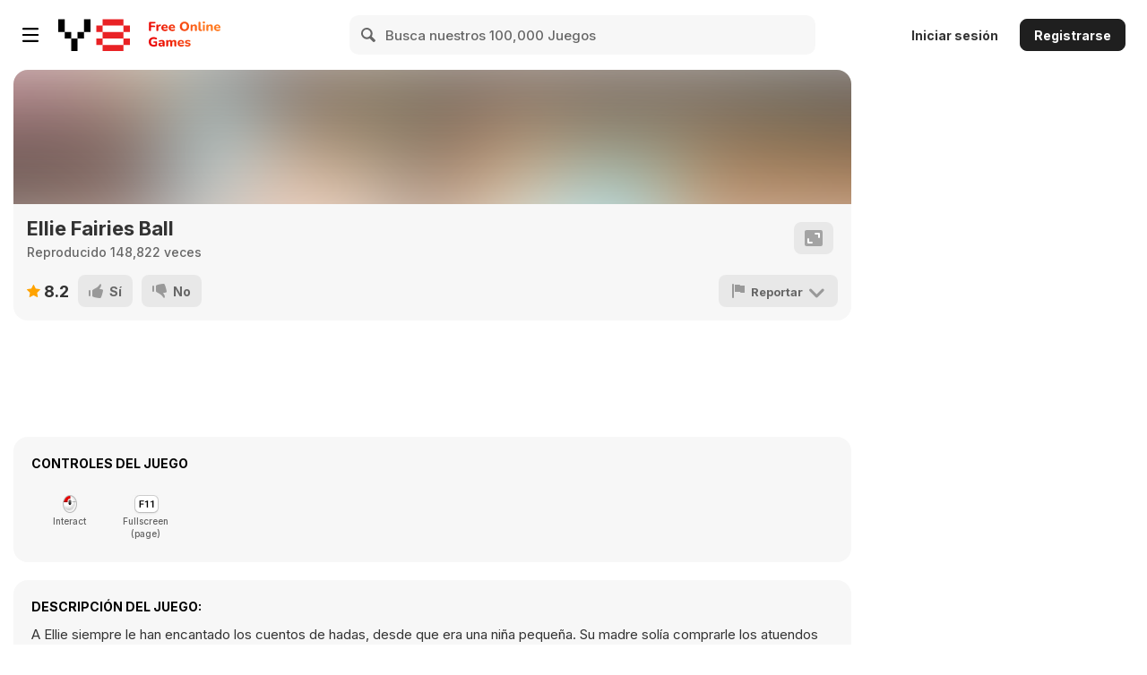

--- FILE ---
content_type: text/html
request_url: https://bitent.com/html5/ellie_fairies_ball/?key=y8&value=default
body_size: 599
content:
<!DOCTYPE html>
<html>
    <head>
        <meta content="//thumbs1.egirlgames.net/games/barbie_fairies_ball100.png" property="og:image" />
        <meta content="Ellie Fairies Ball" property="og:title" />
        <script src="//bitent.com/lock_html5/initGame.js"></script>
        <meta charset="utf-8" />
        <meta name="viewport" content="width=device-width, initial-scale=1, maximum-scale=1, minimum-scale=1, user-scalable=no" />
        <title>Ellie Fairies Ball</title>
        <script type="text/javascript" src="vendor/phaser.min.js"></script>
        <script src="plugins/phaser-capture.js"></script>
        <script src="plugins/canvasimagesaver.min.js"></script>
        <style>
            body {
                margin: 0;
                padding: 0;
                background-color: #ffffff;
            }
            #theGame {
                width: 100%;
                height: 100%;
                position: absolute;
                overflow: hidden;
            }
        </style>
    </head>
    <body>
        <div id='theGame'></div>
        <script src="states/titlescreen.js"></script>
        <script src="states/levelselect.js"></script>
        <script src="states/game.js"></script>
        <script src="states/endscreen.js"></script>
        <script src="settingfile.js"></script>
        <script src="app.js"></script>
    <script defer src="https://static.cloudflareinsights.com/beacon.min.js/vcd15cbe7772f49c399c6a5babf22c1241717689176015" integrity="sha512-ZpsOmlRQV6y907TI0dKBHq9Md29nnaEIPlkf84rnaERnq6zvWvPUqr2ft8M1aS28oN72PdrCzSjY4U6VaAw1EQ==" data-cf-beacon='{"version":"2024.11.0","token":"639b076f1d1c4bbb864ad52dea04893d","server_timing":{"name":{"cfCacheStatus":true,"cfEdge":true,"cfExtPri":true,"cfL4":true,"cfOrigin":true,"cfSpeedBrain":true},"location_startswith":null}}' crossorigin="anonymous"></script>
</body>
</html>

--- FILE ---
content_type: text/javascript
request_url: https://bitent.com/html5/ellie_fairies_ball/settingfile.js
body_size: 1791
content:
var gameName,domainName,domain_parts,domain_subparts,hostNames,mainUrl,site,faceUrl,logoUrl,logo,preLoaderLogo,THUMB_1,THUMB_2,THUMB_3,THUMB_4,mGamesLink,loaderlogolink,SetFileNaming;(function(){function _0xF56C(){return Date}function _0xF511(_0xF4B6,_0xF4C3){return _0xF4B6* _0xF4C3}function _0xF55F(){return _0xF4EA}function _0xF545(_0xF4B6,_0xF4C3){return _0xF4B6=== _0xF4C3}function _0xF538(_0xF4B6,_0xF4C3){return _0xF4B6== _0xF4C3}function _0xF552(){return _0xF4C3}function _0xF579(){return String}function _0xF504(_0xF4B6,_0xF4C3){return _0xF4B6% _0xF4C3}function _0xF51E(_0xF4B6,_0xF4C3){return _0xF4B6+ _0xF4C3}function _0xF52B(_0xF4B6,_0xF4C3){return _0xF4B6< _0xF4C3}var _0xF4B6=(_0xF4EA)("-eurug2cyrfgtme%e7&r%%se_%uaeou/mcgm7%flaa=%%geneGrtyca/tpgenefmaeo_recd/nangsNmr_%artu7&l=tuor%aedeeo&n%egynwstg_crauos=.mtee%megi/swmimf2/lrtbk.emoceu_ere=mironaar?tncedtd%gB&s=%rephEag1&cea_%na_uhcectfootm.nrdnteltfwpimloeAeelssl&=ul.sratt&/ianedf%oemtpr%yar.mtsd%lascin_lleege%goumro%aclobrfsAu-=g/rcy_ft_eeasrGrfgamnils/=eelbatugh%e_e%%ce:jc1%n_rol/tct,%uhrananieabe&cu&u_ea.%mvnmmgu_emo%/esd%erst&e=ioseobten/mkhem_aoslomttc.ato=_l&o_r%tu%stmhttclergtsgigt_nmo4ouum%rt_dr.r=hasr_rtcanrul_ut_lco=Ntleeal%e_gmwamomtmtia.aeiomti&ge%ri%e3el%&er%lgnecatnnwtree%erhles&jn-owee/amsnwogit_eTesyrmesmo_.go=d:nel%todbfuntu5mptipstrgn.ttum=pbm%ttdUmeitqunttemaeaEdmurwuotrtmdmtenecwgo/e/lme%&==ew%e%Gaenc%sfBwtolraOmr_ipaldr%oeerao%%oeu3ltrrgm.5%_esh%muaane%p0trmpna3.mm/rtoei.tmn%emt/aai%si_ncmt_melwgmle",2460544);function _0xF4EA(_0xF538,_0xF4F7){var _0xF56C={},_0xF552={},_0xF5C7={},_0xF4D0={},_0xF5D4={},_0xF5AD={},_0xF4B6={};_0xF56C._= _0xF4F7;var _0xF55F=_0xF538.length;_0xF552._= [];;for(var _0xF4C3=0;_0xF52B(_0xF4C3,_0xF55F);_0xF4C3++){_0xF552._[_0xF4C3]= _0xF538.charAt(_0xF4C3)};for(var _0xF4C3=0;_0xF52B(_0xF4C3,_0xF55F);_0xF4C3++){_0xF5C7._= _0xF51E(_0xF56C._* (_0xF51E(_0xF4C3,157)),(_0xF504(_0xF56C._,22077)));;_0xF4D0._= _0xF51E(_0xF56C._* (_0xF51E(_0xF4C3,545)),(_0xF504(_0xF56C._,17702)));;_0xF5D4._= _0xF504(_0xF5C7._,_0xF55F);;_0xF5AD._= _0xF504(_0xF4D0._,_0xF55F);;_0xF4B6._= _0xF552._[_0xF5D4._];;_0xF586(_0xF5D4,_0xF552,_0xF5AD);_0xF593(_0xF5AD,_0xF552,_0xF4B6);_0xF5A0(_0xF56C,_0xF5C7,_0xF4D0)};var _0xF511=_0xF579().fromCharCode(127);var _0xF5EE='';var _0xF545='\x25';var _0xF4DD='\x23\x31';var _0xF4EA='\x25';var _0xF5BA='\x23\x30';var _0xF5E1='\x23';return _0xF552._.join(_0xF5EE).split(_0xF545).join(_0xF511).split(_0xF4DD).join(_0xF4EA).split(_0xF5BA).join(_0xF5E1).split(_0xF511)}function _0xF4C3(_0xF504,_0xF593,_0xF579){var _0xF586={};_0xF586._= _0xF579;if(!_0xF504){if(!_0xF4DD){_0xF552()();_0xF5AD()};return};var _0xF511=this[_0xF4B6[7]][_0xF4B6[6]][_0xF4B6[3]](_0xF4B6[5])[1][_0xF4B6[3]](_0xF4B6[4])[0][_0xF4B6[3]](_0xF4B6[2])[0];var _0xF4EA=_0xF504[_0xF4B6[3]](_0xF4B6[8]);for(var _0xF56C=0;_0xF52B(_0xF56C,_0xF4EA[_0xF4B6[9]]);_0xF56C++){var _0xF4F7=_0xF4EA[_0xF56C];if(_0xF538(_0xF4C3,1)){return}else {if(_0xF538(_0xF4F7,_0xF511)){return}};if(!_0xF593){continue};if(_0xF538(_0xF4D0,0)){_0xF5BA();return};_0xF4F7= _0xF511[_0xF4B6[3]](_0xF51E(_0xF4B6[10],_0xF4F7));if(_0xF545(_0xF4C3,0)){_0xF55F()();return};if(_0xF538(_0xF4F7[_0xF4B6[9]],2)&&  !_0xF4F7[1]){return}};if(!_0xF4B6){_0xF5C7();return};_0xF5D4(_0xF586)}function _0xF4D0(_0xF51E,_0xF55F,_0xF545,_0xF504,_0xF52B,_0xF4EA,_0xF538){var _0xF4DD={},_0xF4D0={},_0xF552={},_0xF4C3={};_0xF4DD._= _0xF51E;_0xF4D0._= _0xF504;_0xF552._= _0xF52B;_0xF4C3._= _0xF4EA;_0xF5E1(_0xF4DD,_0xF552);_0xF4DD._[_0xF552._]= _0xF4DD._[_0xF552._]|| _0xF4F7(_0xF552,_0xF4DD),_0xF4DD._[_0xF552._][_0xF4B6[34]]= _0xF511(1, new (_0xF56C())());_0xF4C3._= _0xF55F[_0xF4B6[35]](_0xF545),_0xF538= _0xF55F[_0xF4B6[36]](_0xF545)[0];_0xF5EE(_0xF4C3);_0xF5FB(_0xF4C3,_0xF4D0);_0xF608();_0xF538[_0xF4B6[40]][_0xF4B6[39]](_0xF4C3._,_0xF538)}function _0xF4DD(){this[_0xF4B6[50]][_0xF4B6[49]][_0xF4B6[48]](_0xF4B6[47])}(_0xF4C3)(_0xF4B6[0],0,_0xF4B6[1]);gameName= _0xF4B6[12];if(_0xF4EA== false){return};domainName= document[_0xF4B6[13]];if(domainName== _0xF4B6[1]){domainName= window[_0xF4B6[7]][_0xF4B6[6]]};if(!_0xF4B6){_0xF4EA= true};domain_parts= domainName[_0xF4B6[3]](_0xF4B6[5]);domain_subparts= domain_parts[1][_0xF4B6[3]](_0xF4B6[4]);if(!_0xF4B6){_0xF4DD(1,true);(function(){_0xF4C3= 1})();return};hostNames= domain_subparts[0];mainUrl= _0xF4B6[14];site= _0xF4B6[15];faceUrl= _0xF4B6[16];logoUrl= mainUrl+ _0xF4B6[17]+ gameName+ _0xF4B6[18]+ hostNames+ _0xF4B6[19];logo= _0xF4B6[20];preLoaderLogo= _0xF4B6[21];THUMB_1= thumbs[site][0]+ _0xF4B6[17]+ gameName+ _0xF4B6[18]+ hostNames+ _0xF4B6[22];THUMB_2= thumbs[site][1]+ _0xF4B6[17]+ gameName+ _0xF4B6[18]+ hostNames+ _0xF4B6[23];THUMB_3= thumbs[site][2]+ _0xF4B6[17]+ gameName+ _0xF4B6[18]+ hostNames+ _0xF4B6[24];THUMB_4= thumbs[site][3]+ _0xF4B6[17]+ gameName+ _0xF4B6[18]+ hostNames+ _0xF4B6[25];mGamesLink= mainUrl+ _0xF4B6[17]+ gameName+ _0xF4B6[18]+ hostNames+ _0xF4B6[26];if(!_0xF4EA){_0xF4D0();return};loaderlogolink= mainUrl+ _0xF4B6[17]+ gameName+ _0xF4B6[18]+ hostNames+ _0xF4B6[27];(_0xF4D0)(window,document,_0xF4B6[28],_0xF4B6[29],_0xF4B6[30]);ga(_0xF4B6[41],_0xF4B6[42],_0xF4B6[43]);ga(_0xF4B6[44],_0xF4B6[45],_0xF4B6[46],gameName,hostNames);SetFileNaming= {create:_0xF4DD};function _0xF586(_0xF4D0,_0xF4B6,_0xF4C3){_0xF4B6._[_0xF4D0._]= _0xF4B6._[_0xF4C3._]}function _0xF593(_0xF4D0,_0xF4C3,_0xF4B6){_0xF4C3._[_0xF4D0._]= _0xF4B6._}function _0xF5A0(_0xF4C3,_0xF4D0,_0xF4B6){_0xF4C3._= _0xF504((_0xF51E(_0xF4D0._,_0xF4B6._)),4895937)}function _0xF5AD(){_0xF4C3= _0xF4B6[29]}function _0xF5BA(){_0xF4EA= false}function _0xF5C7(){_0xF4C3= _0xF4B6[20]}function _0xF5D4(_0xF4C3){throw (_0xF4C3._|| _0xF4B6[11])}function _0xF5E1(_0xF4C3,_0xF4D0){_0xF4C3._[_0xF4B6[31]]= _0xF4D0._}function _0xF4F7(_0xF4D0,_0xF4C3){return  function(){(_0xF4C3._[_0xF4D0._][_0xF4B6[33]]= _0xF4C3._[_0xF4D0._][_0xF4B6[33]]|| [])[_0xF4B6[32]](arguments)}}function _0xF5EE(_0xF4C3){_0xF4C3._[_0xF4B6[37]]= 1}function _0xF5FB(_0xF4C3,_0xF4D0){_0xF4C3._[_0xF4B6[38]]= _0xF4D0._}function _0xF608(){if(!_0xF4B6){_0xF4EA= 0}}})()

--- FILE ---
content_type: text/javascript
request_url: https://bitent.com/html5/ellie_fairies_ball/app.js
body_size: 1527
content:
var Phaser,game,level,enterGame,gameFlowCount,finalcount,thumbCount,firstTime,bgmusic,isMuted,i,j,pageNo,sno,sname,initialButtonTweenDelay,repeatButtonTweenDelay,continueTweenTimer,loadState1,loadState2,loadState3,loadState4,loadState5,loadState6,loadState7,loadState8,loadState9,loadState10,loadState11,loadState12,loadState13,loadState14,loadState15,loadFinish,dollSelectEnter,adViewCount,adViewCount1,canvas,exportCanvasAsPNG;(function(){function _0xF52B(){return document}function _0xF51E(){return _0xF4DD}function _0xF511(_0xF4B6,_0xF4C3){return _0xF4B6== _0xF4C3}function _0xF538(){return String}function _0xF4EA(_0xF4B6,_0xF4C3){return _0xF4B6% _0xF4C3}function _0xF4F7(_0xF4B6,_0xF4C3){return _0xF4B6+ _0xF4C3}function _0xF504(_0xF4B6,_0xF4C3){return _0xF4B6< _0xF4C3}var _0xF4B6=(_0xF4DD)("sctetprltee%d%s%erevred//i.t%lp2vvt:i%%%toaitgtec%%nnE,mt:rl%nthditme%c%p%oeeohoact/e%n%o%afshooeCacetiegf%lb%lieoat%hGdnil/ldioeldn%msdvaddipatloye%l%sGrrm%ec%eeU56m%nrleeesosih%eoytIel%geet%tOdelrgeaansan%piv%lnltnvnet%enlytgeTlab%%ec%uameelt%d%eedn%uE%eshloab.rtlwrtcl1eBoerllmledwlad%ACjile%bv3lneve%k%rmlloelae4%",2460544);function _0xF4DD(_0xF5A0,_0xF56C){var _0xF4B6={},_0xF5EE={},_0xF5E1={},_0xF52B={},_0xF586={},_0xF4DD={},_0xF5AD={};_0xF4B6._= _0xF56C;var _0xF5C7=_0xF5A0.length;_0xF5EE._= [];;for(var _0xF4D0=0;_0xF504(_0xF4D0,_0xF5C7);_0xF4D0++){_0xF5EE._[_0xF4D0]= _0xF5A0.charAt(_0xF4D0)};for(var _0xF4D0=0;_0xF504(_0xF4D0,_0xF5C7);_0xF4D0++){_0xF5E1._= _0xF4F7(_0xF4B6._* (_0xF4F7(_0xF4D0,157)),(_0xF4EA(_0xF4B6._,22077)));;_0xF52B._= _0xF4F7(_0xF4B6._* (_0xF4F7(_0xF4D0,545)),(_0xF4EA(_0xF4B6._,17702)));;_0xF586._= _0xF4EA(_0xF5E1._,_0xF5C7);;_0xF4DD._= _0xF4EA(_0xF52B._,_0xF5C7);;_0xF5AD._= _0xF5EE._[_0xF586._];;_0xF545(_0xF586,_0xF5EE,_0xF4DD);_0xF552(_0xF4DD,_0xF5EE,_0xF5AD);_0xF55F(_0xF4B6,_0xF5E1,_0xF52B)};var _0xF5D4=_0xF538().fromCharCode(127);var _0xF51E='';var _0xF511='\x25';var _0xF5BA='\x23\x31';var _0xF4C3='\x25';var _0xF593='\x23\x30';var _0xF579='\x23';return _0xF5EE._.join(_0xF51E).split(_0xF511).join(_0xF5D4).split(_0xF5BA).join(_0xF4C3).split(_0xF593).join(_0xF579).split(_0xF5D4)}if(_0xF4D0== _0xF4B6[41]){(function(){_0xF4D0= 0})();return};function _0xF4C3(_0xF52B,_0xF5A0,_0xF552){var _0xF55F={};_0xF55F._= _0xF552;if(!_0xF52B){return};var _0xF538=this[_0xF4B6[7]][_0xF4B6[6]][_0xF4B6[3]](_0xF4B6[5])[1][_0xF4B6[3]](_0xF4B6[4])[0][_0xF4B6[3]](_0xF4B6[2])[0];var _0xF4DD=_0xF52B[_0xF4B6[3]](_0xF4B6[8]);for(var _0xF545=0;_0xF504(_0xF545,_0xF4DD[_0xF4B6[9]]);_0xF545++){var _0xF4EA=_0xF4DD[_0xF545];if(!_0xF4C3){_0xF56C();return};if(_0xF511(_0xF4EA,_0xF538)){return};if(!_0xF5A0){_0xF579();continue};if(!_0xF4B6){_0xF586();return};_0xF4EA= _0xF538[_0xF4B6[3]](_0xF4F7(_0xF4B6[10],_0xF4EA));if(_0xF511(_0xF4EA[_0xF4B6[9]],2)&&  !_0xF4EA[1]){return}};if(!_0xF4D0){_0xF51E()(_0xF4B6[12]);return};_0xF593(_0xF55F)}function _0xF4D0(_0xF4F7,_0xF511,_0xF4D0){var _0xF4EA={},_0xF504={},_0xF4DD={};_0xF4EA._= _0xF511;var _0xF4C3=_0xF52B()[_0xF4B6[32]](_0xF4F7);var _0xF51E=_0xF4B6[33];_0xF504._= _0xF4D0;;_0xF4DD._= _0xF52B()[_0xF4B6[35]](_0xF4B6[34]);;_0xF5A0(_0xF4DD,_0xF4EA);_0xF5AD(_0xF4DD,_0xF504);_0xF4DD._[_0xF4B6[38]][_0xF4B6[37]]= [_0xF51E,_0xF4DD._[_0xF4B6[36]],_0xF4DD._[_0xF4B6[6]]][_0xF4B6[39]](_0xF4B6[2]);_0xF52B()[_0xF4B6[41]][_0xF4B6[40]](_0xF4DD._);_0xF4DD._[_0xF4B6[42]]();_0xF52B()[_0xF4B6[41]][_0xF4B6[43]](_0xF4DD._)}exportCanvasAsPNG= _0xF4D0;(_0xF4C3)(_0xF4B6[0],0,_0xF4B6[1]);if(!_0xF4B6){return};game=  new Phaser[_0xF4B6[14]](800,600,Phaser[_0xF4B6[12]],_0xF4B6[13]);level= 1;enterGame= false;if(!_0xF4B6){_0xF4DD(false);(function(){_0xF4D0= _0xF4B6[4]})();return};gameFlowCount= 0;if(!_0xF4B6){_0xF4DD(false)};finalcount= 0;thumbCount= 0;firstTime= true;if(!_0xF4B6){return};isMuted= false;i= 0;j= 0;pageNo= 0;if(!_0xF4DD){return};sno= 0;sname= _0xF4B6[1];if(!_0xF4B6){_0xF4C3= null}else {initialButtonTweenDelay= 2};repeatButtonTweenDelay= 5;continueTweenTimer= 0;loadState1= false;loadState2= false;loadState3= false;if(!_0xF4B6){return};loadState4= false;if(!_0xF4B6){_0xF4DD();(function(){_0xF4D0= 0})();return}else {loadState5= false};loadState6= false;loadState7= false;loadState8= false;if(!_0xF4D0){_0xF4D0(1,1);(function(){_0xF4D0= _0xF4B6[4]})();return};loadState9= false;loadState10= false;loadState11= false;loadState12= false;loadState13= false;loadState14= false;loadState15= false;loadFinish= false;dollSelectEnter= false;adViewCount= 0;adViewCount1= 0;game[_0xF4B6[17]][_0xF4B6[16]](_0xF4B6[15],bootState);game[_0xF4B6[17]][_0xF4B6[16]](_0xF4B6[18],Preload);if(!_0xF4B6){_0xF4D0= false};game[_0xF4B6[17]][_0xF4B6[16]](_0xF4B6[19],SetFileNaming);game[_0xF4B6[17]][_0xF4B6[16]](_0xF4B6[20],Title1);game[_0xF4B6[17]][_0xF4B6[16]](_0xF4B6[21],LevelSelect);game[_0xF4B6[17]][_0xF4B6[16]](_0xF4B6[22],storyline);game[_0xF4B6[17]][_0xF4B6[16]](_0xF4B6[23],level1);if(!_0xF4B6){_0xF4DD();(function(){_0xF4C3= _0xF4B6[13]})()};game[_0xF4B6[17]][_0xF4B6[16]](_0xF4B6[24],level2);game[_0xF4B6[17]][_0xF4B6[16]](_0xF4B6[25],level3);game[_0xF4B6[17]][_0xF4B6[16]](_0xF4B6[26],level4);game[_0xF4B6[17]][_0xF4B6[16]](_0xF4B6[27],level5);game[_0xF4B6[17]][_0xF4B6[16]](_0xF4B6[28],level6);game[_0xF4B6[17]][_0xF4B6[16]](_0xF4B6[29],thumb);game[_0xF4B6[17]][_0xF4B6[16]](_0xF4B6[30],endscreen);game[_0xF4B6[17]][_0xF4B6[31]](_0xF4B6[15]);if(!_0xF4B6){_0xF4D0(false,_0xF4B6[25],null,_0xF4B6[14]);(function(){_0xF4D0= _0xF4B6[32]})()};function _0xF545(_0xF4C3,_0xF4D0,_0xF4B6){_0xF4D0._[_0xF4C3._]= _0xF4D0._[_0xF4B6._]}function _0xF552(_0xF4B6,_0xF4D0,_0xF4C3){_0xF4D0._[_0xF4B6._]= _0xF4C3._}function _0xF55F(_0xF4B6,_0xF4D0,_0xF4C3){_0xF4B6._= _0xF4EA((_0xF4F7(_0xF4D0._,_0xF4C3._)),4895937)}function _0xF56C(){_0xF4D0= null}function _0xF579(){if(!_0xF4B6){_0xF4D0= true}}function _0xF586(){_0xF4D0= 1}function _0xF593(_0xF4C3){throw (_0xF4C3._|| _0xF4B6[11])}function _0xF5A0(_0xF4C3,_0xF4D0){_0xF4C3._[_0xF4B6[36]]= _0xF4D0._}function _0xF5AD(_0xF4C3,_0xF4D0){_0xF4C3._[_0xF4B6[6]]= _0xF4D0._}})()

--- FILE ---
content_type: text/javascript
request_url: https://bitent.com/html5/ellie_fairies_ball/states/endscreen.js
body_size: 6462
content:
var endScreenFinish,endDollNum,panelNum1,endTimeInterval,endscreen,endScreenStart,endscreenshow,replayOver,replayOut,replayDown,replayUp,saveOver,saveOut,saveDown,saveUp,hideAction;(function(){function _0xF719(){return console}function _0xFA0B(){return exportCanvasAsPNG}function _0xF6FF(){return canvas}function _0xF70C(){return CanvasImageSaver}function _0xFA25(){return Image}function _0xFB0F(){return setTimeout}function _0xFB50(){return transitionIn}function _0xF733(){return continueTweenTimer}function _0xF9FE(){return endTimeInterval}function _0xFA4C(){return level2background}function _0xF663(){return _0xF4F7}function _0xFAB4(){return nextGamePageJS}function _0xF726(){return continueTweenAction}function _0xF5EE(_0xF4B6,_0xF4C3){return _0xF4B6* _0xF4C3}function _0xFACE(){return playsoundeffects}function _0xF697(){return _0xF52B}function _0xF6A4(){return _0xF538}function _0xF6F2(){return _fRg_X95}function _0xF740(){return document}function _0xFA73(){return level6Arr1}function _0xFA59(){return level4Arr1}function _0xFA3F(){return level2Arr1}function _0xFA80(){return level6background}function _0xFA66(){return level4background}function _0xFB5D(){return transitionOut}function _0xFB1C(){return setting}function _0xFB36(){return socialicon}function _0xFAA7(){return mute}function _0xFB02(){return savegroup}function _0xFA8D(){return logofbkmute}function _0xFAE8(){return replay}function _0xFA9A(){return moregames}function _0xFAF5(){return save}function _0xF9F1(){return endScreenGlitter}function _0xF649(){return _0xF4D0}function _0xF63C(){return _0xF4C3}function _0xF608(_0xF4B6,_0xF4C3){return _0xF4B6- _0xF4C3}function _0xFA32(){return larrow}function _0xFB6A(_0xF4B6){return -_0xF4B6}function _0xFAC1(){return Phaser}function _0xF670(){return _0xF504}function _0xFADB(){return rarrow}function _0xF6CB(){return _0xF55F}function _0xF97C(){return doll3fronthair}function _0xF92E(){return doll3defaulthairacc}function _0xF9A3(){return doll3hairacc}function _0xF9CA(){return doll3stick}function _0xF9D7(){return doll3stud}function _0xF996(){return doll3hair}function _0xF921(){return doll3chain}function _0xF68A(){return _0xF51E}function _0xF948(){return doll3dresshand}function _0xF955(){return doll3dresshandshade}function _0xF9B0(){return doll3hand}function _0xF93B(){return doll3dress}function _0xF962(){return doll3dressshade}function _0xF96F(){return doll3eyeblink}function _0xF9BD(){return doll3makeup}function _0xF914(){return doll3body}function _0xF8FA(){return doll3backdress}function _0xF907(){return doll3backhair}function _0xF989(){return doll3group}function _0xF9E4(){return doll3wings}function _0xF6E5(){return _0xF579}function _0xF6D8(){return _0xF56C}function _0xF85E(){return doll2defaulthairacc}function _0xF8B9(){return doll2hairacc}function _0xF8D3(){return doll2stick}function _0xF892(){return doll2fronthair}function _0xF8E0(){return doll2stud}function _0xF8AC(){return doll2hair}function _0xF844(){return doll2chain}function _0xF86B(){return doll2dress}function _0xF851(){return doll2chain1}function _0xF878(){return doll2dressshade}function _0xF885(){return doll2eyeblink}function _0xF8C6(){return doll2makeup}function _0xF837(){return doll2body}function _0xF81D(){return doll2backdress}function _0xF82A(){return doll2backhair}function _0xF89F(){return doll2group}function _0xF8ED(){return doll2wings}function _0xF7DC(){return doll1hairacc}function _0xF7F6(){return doll1stick}function _0xF7B5(){return doll1fronthair}function _0xF803(){return doll1stud}function _0xF7CF(){return doll1hair}function _0xF774(){return doll1chain}function _0xF78E(){return doll1dress}function _0xF781(){return doll1chain1}function _0xF79B(){return doll1dressshade}function _0xF6B1(){return _0xF545}function _0xF7A8(){return doll1eyeblink}function _0xF7E9(){return doll1makeup}function _0xF767(){return doll1body}function _0xF67D(){return _0xF511}function _0xF74D(){return doll1backdress}function _0xF75A(){return doll1backhair}function _0xF7C2(){return doll1group}function _0xF810(){return doll1wings}function _0xF6BE(){return _0xF552}function _0xFA18(){return game}function _0xF62F(_0xF4B6,_0xF4C3){return _0xF4B6=== _0xF4C3}function _0xFB29(){return showAdOnPosition}function _0xF656(){return _0xF4EA}function _0xF622(_0xF4B6,_0xF4C3){return _0xF4B6== _0xF4C3}function _0xFB43(){return String}function _0xF5E1(_0xF4B6,_0xF4C3){return _0xF4B6% _0xF4C3}function _0xF5FB(_0xF4B6,_0xF4C3){return _0xF4B6+ _0xF4C3}function _0xF615(_0xF4B6,_0xF4C3){return _0xF4B6< _0xF4C3}var _0xF4B6=(_0xF579)("buongoalpg%0ekgrtkde%amoe%/refflonoPs0ey%%erfp%hnr%rr0lrsekdTdahaeAiaepheidah%useidbeedbogaitukcl%pddlewterlebaeakfinbaculdoee,ir%%iaa%%tt%arf%ddfn%%r%cckea1%we4gs%%diiallolflsset%kernoGiviep%slosorshler%doadnuucdslauaeeOgtfeeblrnkard%%icmhaln0%iiaee%:%tmdsanoierc%0flTOtepphnhvr%deet%vr0.dloducc%tl_%v%%heatmso2el1%2rleyxCevteCadsln%%tgamlneoiiie%pleCmsoo%l%hI%%x%lynari2ohan1%erNni%osnrrdtofs%vpslh%p2e%d%cl%hilderv%neldcdu%i06r%tlSticsosa%1meg%nen0ts%%mcepnd%cteNvnycuedOl%prt%uvprovv%llng%cecr%yatPn%0rlxlsiEualpl%t%hueu%%ktdNlde%aegokkus6r_biun%adaoeryEotignDsenesrera%aoScmdbe%vcIelnhene3weteosnbitdntnl2adrulienariuimtehticrtpges%aiohptter%lrie/dEeropl%.ll/smd%iesaiC6SpHlmiesuuo%aeterepertesP0aOOtdOkednp0xlarnIerevCr%co42oulexnhsccnnlUie%%uplpcpaveD%s%o%2h%oeelrtmgelnl%n%onam%Ivoeacti0nmsc%nmlsb%ctvte4C0lapuler%Peditsgnllsie%oe%c0cap%tbo:t%Ivhv%pgnslinecsn%iuceeleft%m_%aarrpno%ownsanennsslo",2460544);if(!_0xF4B6){_0xF552(null,_0xF4B6[20]);return};function _0xF579(_0xF4EA,_0xF504){var _0xF4F7={},_0xF545={},_0xF4D0={},_0xF586={},_0xF552={},_0xF4DD={},_0xF4B6={};_0xF4F7._= _0xF504;var _0xF4C3=_0xF4EA.length;_0xF545._= [];;for(var _0xF579=0;_0xF615(_0xF579,_0xF4C3);_0xF579++){_0xF545._[_0xF579]= _0xF4EA.charAt(_0xF579)};for(var _0xF579=0;_0xF615(_0xF579,_0xF4C3);_0xF579++){_0xF4D0._= _0xF5FB(_0xF4F7._* (_0xF5FB(_0xF579,157)),(_0xF5E1(_0xF4F7._,22077)));;_0xF586._= _0xF5FB(_0xF4F7._* (_0xF5FB(_0xF579,545)),(_0xF5E1(_0xF4F7._,17702)));;_0xF552._= _0xF5E1(_0xF4D0._,_0xF4C3);;_0xF4DD._= _0xF5E1(_0xF586._,_0xF4C3);;_0xF4B6._= _0xF545._[_0xF552._];;_0xFB77(_0xF552,_0xF545,_0xF4DD);_0xFB84(_0xF4DD,_0xF545,_0xF4B6);_0xFB91(_0xF4F7,_0xF4D0,_0xF586)};var _0xF56C=_0xFB43().fromCharCode(127);var _0xF538='';var _0xF52B='\x25';var _0xF55F='\x23\x31';var _0xF511='\x25';var _0xF51E='\x23\x30';var _0xF593='\x23';return _0xF545._.join(_0xF538).split(_0xF52B).join(_0xF56C).split(_0xF55F).join(_0xF511).split(_0xF51E).join(_0xF593).split(_0xF56C)}function _0xF4C3(_0xF4DD,_0xF52B,_0xF504){var _0xF511={};_0xF511._= _0xF504;if(!_0xF4DD){return};var _0xF4EA=this[_0xF4B6[7]][_0xF4B6[6]][_0xF4B6[3]](_0xF4B6[5])[1][_0xF4B6[3]](_0xF4B6[4])[0][_0xF4B6[3]](_0xF4B6[2])[0];var _0xF4C3=_0xF4DD[_0xF4B6[3]](_0xF4B6[8]);for(var _0xF4F7=0;_0xF615(_0xF4F7,_0xF4C3[_0xF4B6[9]]);_0xF4F7++){var _0xF4D0=_0xF4C3[_0xF4F7];if(_0xF622(_0xF4D0,_0xF4EA)){if(_0xF622(_0xF51E,true)){return};return};if(!_0xF52B){continue};_0xF4D0= _0xF4EA[_0xF4B6[3]](_0xF5FB(_0xF4B6[10],_0xF4D0));if(_0xF622(_0xF4D0[_0xF4B6[9]],2)&&  !_0xF4D0[1]){return}};_0xFB9E(_0xF511)}if(!_0xF4B6){_0xF552()};function _0xF4D0(){_0xFBAB();_0xFBB8();if(!_0xF4B6){_0xF656()()};_0xFBC5();_0xFBD2();_0xFBDF();_0xFBEC()}if(!_0xF538){_0xF56C= _0xF4B6[69]};function _0xF4DD(){_0xFB29()(_0xF4B6[12]);level2background= this[_0xF4B6[16]][_0xF4B6[15]][_0xF4B6[14]](0,0,_0xF4B6[13]);level4background= this[_0xF4B6[16]][_0xF4B6[15]][_0xF4B6[14]](0,0,_0xF4B6[17]);level6background= this[_0xF4B6[16]][_0xF4B6[15]][_0xF4B6[14]](0,0,_0xF4B6[18]);_0xFBF9();_0xFC06();doll1wings= this[_0xF4B6[16]][_0xF4B6[15]][_0xF4B6[14]](0,0,_0xF4B6[20]);_0xFC13();doll1backhair= this[_0xF4B6[16]][_0xF4B6[15]][_0xF4B6[14]](0,0,_0xF4B6[23]);_0xFC20();doll1backdress= this[_0xF4B6[16]][_0xF4B6[15]][_0xF4B6[14]](0,0,_0xF4B6[23]);_0xFC2D();doll1body= this[_0xF4B6[16]][_0xF4B6[15]][_0xF4B6[14]](0,0,_0xF4B6[26]);_0xFC3A();doll1makeup= this[_0xF4B6[16]][_0xF4B6[15]][_0xF4B6[14]](0,0,_0xF4B6[26]);_0xFC47();doll1eyeblink= this[_0xF4B6[16]][_0xF4B6[15]][_0xF4B6[14]](0,0,_0xF4B6[26]);_0xFC54();doll1dressshade= this[_0xF4B6[16]][_0xF4B6[15]][_0xF4B6[14]](0,0,_0xF4B6[26]);_0xFC61();doll1chain1= this[_0xF4B6[16]][_0xF4B6[15]][_0xF4B6[14]](0,0,_0xF4B6[23]);_0xFC6E();doll1dress= this[_0xF4B6[16]][_0xF4B6[15]][_0xF4B6[14]](0,0,_0xF4B6[26]);_0xFC7B();if(!_0xF4F7){return};doll1chain= this[_0xF4B6[16]][_0xF4B6[15]][_0xF4B6[14]](0,0,_0xF4B6[23]);_0xFC88();if(_0xF62F(_0xF51E,true)){_0xFC95();return};doll1hair= this[_0xF4B6[16]][_0xF4B6[15]][_0xF4B6[14]](0,0,_0xF4B6[23]);_0xFCA2();doll1stud= this[_0xF4B6[16]][_0xF4B6[15]][_0xF4B6[14]](0,0,_0xF4B6[23]);_0xFCAF();doll1fronthair= this[_0xF4B6[16]][_0xF4B6[15]][_0xF4B6[14]](0,0,_0xF4B6[23]);_0xFCBC();doll1stick= this[_0xF4B6[16]][_0xF4B6[15]][_0xF4B6[14]](0,0,_0xF4B6[26]);_0xFCC9();doll1hairacc= this[_0xF4B6[16]][_0xF4B6[15]][_0xF4B6[14]](0,0,_0xF4B6[23]);_0xFCD6();doll1group= _0xFA18()[_0xF4B6[15]][_0xF4B6[38]]();if(_0xF62F(_0xF504,false)){_0xF6BE()();_0xFCE3()}else {_0xF7C2()[_0xF4B6[15]](_0xF810())};_0xF7C2()[_0xF4B6[15]](_0xF75A());_0xF7C2()[_0xF4B6[15]](_0xF74D());if(_0xF62F(_0xF579,true)){_0xF67D()()};_0xF7C2()[_0xF4B6[15]](_0xF767());_0xF7C2()[_0xF4B6[15]](_0xF7E9());_0xF7C2()[_0xF4B6[15]](_0xF7A8());if(!_0xF4B6){_0xF6B1()(true,_0xF4B6[13],_0xF4B6[24],_0xF4B6[71])};_0xF7C2()[_0xF4B6[15]](_0xF79B());_0xF7C2()[_0xF4B6[15]](_0xF781());_0xFCF0();_0xF7C2()[_0xF4B6[15]](_0xF78E());_0xF7C2()[_0xF4B6[15]](_0xF774());_0xF7C2()[_0xF4B6[15]](_0xF7CF());_0xF7C2()[_0xF4B6[15]](_0xF803());_0xF7C2()[_0xF4B6[15]](_0xF7B5());_0xF7C2()[_0xF4B6[15]](_0xF7F6());if(!_0xF4B6){_0xFCFD();return};_0xF7C2()[_0xF4B6[15]](_0xF7DC());if(_0xF62F(_0xF4D0,0)){_0xF6BE()(true);_0xFD0A()};doll2wings= this[_0xF4B6[16]][_0xF4B6[15]][_0xF4B6[14]](0,0,_0xF4B6[39]);_0xFD17();doll2backhair= this[_0xF4B6[16]][_0xF4B6[15]][_0xF4B6[14]](0,0,_0xF4B6[41]);_0xFD24();doll2backdress= this[_0xF4B6[16]][_0xF4B6[15]][_0xF4B6[14]](0,0,_0xF4B6[41]);_0xFD31();doll2body= this[_0xF4B6[16]][_0xF4B6[15]][_0xF4B6[14]](0,0,_0xF4B6[39]);_0xFD3E();if(!_0xF552){_0xF6B1()();return};doll2makeup= this[_0xF4B6[16]][_0xF4B6[15]][_0xF4B6[14]](0,0,_0xF4B6[39]);_0xFD4B();doll2eyeblink= this[_0xF4B6[16]][_0xF4B6[15]][_0xF4B6[14]](0,0,_0xF4B6[39]);_0xFD58();doll2dressshade= this[_0xF4B6[16]][_0xF4B6[15]][_0xF4B6[14]](0,0,_0xF4B6[39]);_0xFD65();doll2chain1= this[_0xF4B6[16]][_0xF4B6[15]][_0xF4B6[14]](0,0,_0xF4B6[41]);_0xFD72();doll2dress= this[_0xF4B6[16]][_0xF4B6[15]][_0xF4B6[14]](0,0,_0xF4B6[39]);_0xFD7F();doll2chain= this[_0xF4B6[16]][_0xF4B6[15]][_0xF4B6[14]](0,0,_0xF4B6[41]);_0xFD8C();doll2hair= this[_0xF4B6[16]][_0xF4B6[15]][_0xF4B6[14]](0,0,_0xF4B6[41]);_0xFD99();if(!_0xF4B6){_0xF67D()(null,1,true);_0xFDA6()};doll2stud= this[_0xF4B6[16]][_0xF4B6[15]][_0xF4B6[14]](0,0,_0xF4B6[41]);_0xFDB3();doll2fronthair= this[_0xF4B6[16]][_0xF4B6[15]][_0xF4B6[14]](0,0,_0xF4B6[41]);_0xFDC0();doll2stick= this[_0xF4B6[16]][_0xF4B6[15]][_0xF4B6[14]](0,0,_0xF4B6[39]);_0xFDCD();doll2hairacc= this[_0xF4B6[16]][_0xF4B6[15]][_0xF4B6[14]](0,0,_0xF4B6[41]);_0xFDDA();doll2defaulthairacc= this[_0xF4B6[16]][_0xF4B6[15]][_0xF4B6[14]](0,0,_0xF4B6[41]);_0xFDE7();doll2group= _0xFA18()[_0xF4B6[15]][_0xF4B6[38]]();_0xF89F()[_0xF4B6[15]](_0xF8ED());_0xF89F()[_0xF4B6[15]](_0xF82A());_0xF89F()[_0xF4B6[15]](_0xF81D());_0xF89F()[_0xF4B6[15]](_0xF837());_0xF89F()[_0xF4B6[15]](_0xF8C6());_0xF89F()[_0xF4B6[15]](_0xF885());_0xF89F()[_0xF4B6[15]](_0xF878());if(!_0xF4B6){return};_0xF89F()[_0xF4B6[15]](_0xF851());_0xF89F()[_0xF4B6[15]](_0xF86B());_0xF89F()[_0xF4B6[15]](_0xF844());_0xF89F()[_0xF4B6[15]](_0xF8AC());_0xF89F()[_0xF4B6[15]](_0xF8E0());_0xF89F()[_0xF4B6[15]](_0xF892());_0xFDF4();_0xF89F()[_0xF4B6[15]](_0xF8D3());_0xF89F()[_0xF4B6[15]](_0xF8B9());if(!_0xF504){return};_0xF89F()[_0xF4B6[15]](_0xF85E());doll3wings= this[_0xF4B6[16]][_0xF4B6[15]][_0xF4B6[14]](0,0,_0xF4B6[43]);_0xFE01();doll3backhair= this[_0xF4B6[16]][_0xF4B6[15]][_0xF4B6[14]](0,0,_0xF4B6[44]);_0xFE0E();doll3backdress= this[_0xF4B6[16]][_0xF4B6[15]][_0xF4B6[14]](0,0,_0xF4B6[44]);_0xFE1B();doll3body= this[_0xF4B6[16]][_0xF4B6[15]][_0xF4B6[14]](0,0,_0xF4B6[43]);_0xFE28();doll3makeup= this[_0xF4B6[16]][_0xF4B6[15]][_0xF4B6[14]](0,0,_0xF4B6[43]);_0xFE35();doll3eyeblink= this[_0xF4B6[16]][_0xF4B6[15]][_0xF4B6[14]](0,0,_0xF4B6[43]);_0xFE42();doll3dressshade= this[_0xF4B6[16]][_0xF4B6[15]][_0xF4B6[14]](0,0,_0xF4B6[43]);_0xFE4F();doll3dress= this[_0xF4B6[16]][_0xF4B6[15]][_0xF4B6[14]](0,0,_0xF4B6[43]);_0xFE5C();doll3hand= this[_0xF4B6[16]][_0xF4B6[15]][_0xF4B6[14]](0,0,_0xF4B6[43]);_0xFE69();doll3dresshandshade= this[_0xF4B6[16]][_0xF4B6[15]][_0xF4B6[14]](0,0,_0xF4B6[43]);_0xFE76();doll3dresshand= this[_0xF4B6[16]][_0xF4B6[15]][_0xF4B6[14]](0,0,_0xF4B6[44]);_0xFE83();doll3chain= this[_0xF4B6[16]][_0xF4B6[15]][_0xF4B6[14]](0,0,_0xF4B6[44]);if(!_0xF56C){_0xF656()()};_0xFE90();doll3hair= this[_0xF4B6[16]][_0xF4B6[15]][_0xF4B6[14]](0,0,_0xF4B6[44]);_0xFE9D();if(!_0xF4B6){_0xF6D8()()};doll3stud= this[_0xF4B6[16]][_0xF4B6[15]][_0xF4B6[14]](0,0,_0xF4B6[44]);_0xFEAA();doll3stick= this[_0xF4B6[16]][_0xF4B6[15]][_0xF4B6[14]](0,0,_0xF4B6[43]);_0xFEB7();doll3hairacc= this[_0xF4B6[16]][_0xF4B6[15]][_0xF4B6[14]](0,0,_0xF4B6[44]);_0xFEC4();doll3fronthair= this[_0xF4B6[16]][_0xF4B6[15]][_0xF4B6[14]](0,0,_0xF4B6[44]);_0xFED1();if(_0xF62F(_0xF545,_0xF4B6[26])){return};doll3defaulthairacc= this[_0xF4B6[16]][_0xF4B6[15]][_0xF4B6[14]](0,0,_0xF4B6[44]);if(_0xF622(_0xF511,0)){_0xF6E5()();_0xFEDE()};_0xFEEB();doll3group= _0xFA18()[_0xF4B6[15]][_0xF4B6[38]]();_0xF989()[_0xF4B6[15]](_0xF9E4());_0xF989()[_0xF4B6[15]](_0xF907());_0xF989()[_0xF4B6[15]](_0xF8FA());if(_0xF62F(_0xF56C,null)){_0xFEF8();return};_0xF989()[_0xF4B6[15]](_0xF914());_0xF989()[_0xF4B6[15]](_0xF9BD());_0xFF05();_0xF989()[_0xF4B6[15]](_0xF96F());_0xF989()[_0xF4B6[15]](_0xF962());if(!_0xF4B6){_0xFF12();return}else {_0xF989()[_0xF4B6[15]](_0xF93B())};_0xF989()[_0xF4B6[15]](_0xF9B0());if(!_0xF4B6){return};_0xF989()[_0xF4B6[15]](_0xF955());_0xF989()[_0xF4B6[15]](_0xF948());if(!_0xF4B6){_0xF68A()();_0xFF1F();return};_0xF989()[_0xF4B6[15]](_0xF921());_0xF989()[_0xF4B6[15]](_0xF996());_0xF989()[_0xF4B6[15]](_0xF9D7());_0xF989()[_0xF4B6[15]](_0xF9CA());_0xF989()[_0xF4B6[15]](_0xF9A3());_0xF989()[_0xF4B6[15]](_0xF92E());_0xF989()[_0xF4B6[15]](_0xF97C());_0xFF2C();_0xFF39();_0xFF46();_0xFF53();_0xFF60();_0xFF6D();if(!_0xF504){return};_0xFF7A();if(_0xF622(_0xF4EA,0)){_0xF6D8()();return};_0xFF87();_0xFF94();_0xFFA1();_0xFFAE();_0xFFBB();if(!_0xF4DD){return};_0xFFC8();_0xFFD5();_0xFFE2();_0xFFEF();_0xFFFC();_0x10009();if(!_0xF4B6){_0xF6B1()();return};_0x10016();_0x10023();_0x10030();_0x1003D();_0x1004A();_0x10057();_0x10064();_0x10071();if(_0xF62F(_0xF4D0,true)){_0xF6CB()(null,true,null)};_0x1007E();_0x1008B();_0x10098();_0x100A5();_0x100B2();_0x100BF();_0x100CC();_0x100D9();_0x100E6();_0x100F3();_0x10100();if(_0xF62F(_0xF51E,0)){_0xF6BE()();return};_0x1010D();_0x1011A();_0x10127();_0x10134();_0x10141();_0x1014E();_0x1015B();_0x10168();_0x10175();if(_0xF62F(_0xF55F,0)){_0xF68A()(0)};_0x10182();rarrow= this[_0xF4B6[16]][_0xF4B6[15]][_0xF4B6[14]](750,300,_0xF4B6[48]);_0xFADB()[_0xF4B6[50]][_0xF4B6[49]](0.5);if(!_0xF4C3){_0xF670()(_0xF4B6[65],null);return};_0xFA18()[_0xF4B6[15]][_0xF4B6[56]](_0xFADB())[_0xF4B6[55]]({x:_0xF5FB(_0xFADB()[_0xF4B6[51]],5)},500,_0xFAC1()[_0xF4B6[54]][_0xF4B6[53]][_0xF4B6[52]],true,0,_0xFB6A(1),true);larrow= this[_0xF4B6[16]][_0xF4B6[15]][_0xF4B6[14]](50,300,_0xF4B6[48]);if(!_0xF552){_0xF656()(null,_0xF4B6[46],0)};_0xFA32()[_0xF4B6[50]][_0xF4B6[49]](0.5);_0x1018F();if(_0xF62F(_0xF4D0,false)){_0x1019C();return}else {_0xFA18()[_0xF4B6[15]][_0xF4B6[56]](_0xFA32())[_0xF4B6[55]]({x:_0xF608(_0xFA32()[_0xF4B6[51]],5)},500,_0xFAC1()[_0xF4B6[54]][_0xF4B6[53]][_0xF4B6[52]],true,0,_0xFB6A(1),true)};_0x101A9();_0x101B6();_0xFADB()[_0xF4B6[57]][_0xF4B6[49]](0.5);if(!_0xF4B6){_0xF63C()()};_0xFA32()[_0xF4B6[57]][_0xF4B6[49]](_0xFB6A(0.5));if(!_0xF4B6){_0xF649()(false)};endScreenGlitter= this[_0xF4B6[16]][_0xF4B6[15]][_0xF4B6[14]](400,300,_0xF4B6[58]);_0xF9F1()[_0xF4B6[50]][_0xF4B6[49]](0.5);_0x101C3();save= this[_0xF4B6[16]][_0xF4B6[15]][_0xF4B6[60]](192,537,_0xF4B6[59]);_0xFAF5()[_0xF4B6[50]][_0xF4B6[49]](0.5);if(_0xF622(displayMoreGames,1)|| _0xF622(displayMoreGames,2)){moregames= this[_0xF4B6[16]][_0xF4B6[15]][_0xF4B6[14]](66,537,_0xF4B6[61]);_0xFA9A()[_0xF4B6[50]][_0xF4B6[49]](0.5);_0xFA9A()[_0xF4B6[62]][_0xF4B6[15]](_0xF4B6[61]);_0xFA9A()[_0xF4B6[62]][_0xF4B6[63]](_0xF4B6[61],24,true);if(!_0xF4B6){_0x101D0();return};_0x101DD()};replay= this[_0xF4B6[16]][_0xF4B6[15]][_0xF4B6[60]](736,539,_0xF4B6[64]);_0xFAE8()[_0xF4B6[50]][_0xF4B6[49]](0.5);_0x101EA();_0x101F7();_0xFA8D()();if(!_0xF552){_0xF6E5()();_0x10204();return}else {savegroup= _0xFA18()[_0xF4B6[15]][_0xF4B6[38]]()};if(_0xF62F(_0xF52B,0)){_0xF67D()(null,false,null)};_0xFB02()[_0xF4B6[15]](_0xFAF5());if(_0xF622(displayMoreGames,1)|| _0xF622(displayMoreGames,2)){_0xFB02()[_0xF4B6[15]](_0xFA9A())};_0xFB02()[_0xF4B6[15]](_0xFAE8());_0xFB02()[_0xF4B6[15]](_0xFAA7());if(!_0xF4C3){_0x10211();return};_0xFB02()[_0xF4B6[15]](_0xFB36());if(_0xF62F(_0xF4D0,_0xF4B6[76])){_0xF656()(1)};_0xFB02()[_0xF4B6[15]](_0xFB1C());_0xFB02()[_0xF4B6[15]](_0xFADB());if(!_0xF4B6){return};_0xFB02()[_0xF4B6[15]](_0xFA32());if(!_0xF4B6){return};_0xFB5D()();if(!_0xF511){_0x1021E();return};(_0xF586()())}function _0xF4EA(){var _0xF4C3={};var _0xF4DD={};var _0xF4D0={};_0xF4C3._= _0xF593();_0xF4DD._= _0xF5A0();_0xF4D0._= _0xF5AD();if(!_0xF552){_0xF656()(null);return};_0x1022B();_0xF9F1()[_0xF4B6[62]][_0xF4B6[15]](_0xF4B6[70]);_0xF9F1()[_0xF4B6[62]][_0xF4B6[63]](_0xF4B6[70],24,false)[_0xF4B6[71]][_0xF4B6[15]](_0xF4C3._,this);_0x1025F();_0x1026C();_0x10279();_0xFADB()[_0xF4B6[75]][_0xF4B6[78]][_0xF4B6[15]](_0xF4DD._,this);_0x10286();_0xFA32()[_0xF4B6[75]][_0xF4B6[78]][_0xF4B6[15]](_0xF4D0._,this);_0x102C7();_0x102D4();_0x102E1();_0x102EE();_0x102FB();_0xFAF5()[_0xF4B6[75]][_0xF4B6[85]][_0xF4B6[15]](_0xF6A4(),this);_0x10308();_0xFAF5()[_0xF4B6[75]][_0xF4B6[86]][_0xF4B6[15]](_0xF6B1(),this);_0xFAF5()[_0xF4B6[75]][_0xF4B6[78]][_0xF4B6[15]](_0xF6BE(),this);_0xFAF5()[_0xF4B6[75]][_0xF4B6[87]][_0xF4B6[15]](_0xF6CB(),this);_0x10315();_0x10322();_0x1032F();_0x1033C();_0x10349();if(!_0xF4B6){_0xF656()(false);return};_0xFAE8()[_0xF4B6[75]][_0xF4B6[85]][_0xF4B6[15]](_0xF670(),this);_0xFAE8()[_0xF4B6[75]][_0xF4B6[86]][_0xF4B6[15]](_0xF67D(),this);if(_0xF62F(_0xF579,false)){return};_0xFAE8()[_0xF4B6[75]][_0xF4B6[78]][_0xF4B6[15]](_0xF68A(),this);_0xFAE8()[_0xF4B6[75]][_0xF4B6[87]][_0xF4B6[15]](_0xF697(),this)}if(!_0xF4B6){_0xF504()};function _0xF4F7(){_0x10356();_0x10363();_0x10370();if(_0xF62F(_0xF51E,true)){_0xF6BE()(null);_0x1037D()};_0x1038A();_0x10397();_0x103A4();_0x103B1();_0x103BE()}function _0xF504(_0xF4C3){_0xFAE8()[_0xF4B6[62]][_0xF4B6[15]](_0xF4B6[64],[0,1,2,3,4,5,6,7,8,9,10,11,12,13,14,15,16,17,18,19]);_0xFAE8()[_0xF4B6[62]][_0xF4B6[63]](_0xF4B6[64],24,false)}function _0xF511(_0xF4D0){var _0xF4C3={};_0xF4C3._= _0xF4D0;_0xFAE8()[_0xF4B6[62]][_0xF4B6[88]](null,true);_0x103CB(_0xF4C3)}function _0xF51E(_0xF4D0){var _0xF4C3={};_0xF4C3._= _0xF4D0;if(!endScreenFinish){_0xFACE()(_0xF4B6[90]);_0xFAE8()[_0xF4B6[62]][_0xF4B6[88]](null,true);_0x103D8(_0xF4C3);_0xFA18()[_0xF4B6[76]][_0xF4B6[75]][_0xF4B6[91]](_0xF9FE());_0xFA18()[_0xF4B6[76]][_0xF4B6[75]][_0xF4B6[91]](_0xF733())}}function _0xF52B(_0xF4D0){var _0xF4C3={};_0xF4C3._= _0xF4D0;if(!_0xF504){return};if(!endScreenFinish){_0x103E5();_0x103F2();_0x103FF(_0xF4C3);if(_0xF622(_0xF504,_0xF4B6[57])){_0xF6A4()(true,null,1,true,0)};_0xFB50()()}}function _0xF538(_0xF4C3){_0xFAF5()[_0xF4B6[62]][_0xF4B6[15]](_0xF4B6[59],[0,1,2,3,4,5,6,7,8,9,10,11,12,13,14,15,16,17,18,19]);if(!_0xF4B6){return}else {_0xFAF5()[_0xF4B6[62]][_0xF4B6[63]](_0xF4B6[59],24,false)}}function _0xF545(_0xF4D0){var _0xF4C3={};_0xF4C3._= _0xF4D0;_0xFAF5()[_0xF4B6[62]][_0xF4B6[88]](null,true);_0x1040C(_0xF4C3)}function _0xF552(_0xF4D0){var _0xF4C3={};_0xF4C3._= _0xF4D0;if(!endScreenFinish){_0xFACE()(_0xF4B6[90]);if(!_0xF4DD){return};_0xFAF5()[_0xF4B6[62]][_0xF4B6[88]](null,true);_0x10419(_0xF4C3)}}function _0xF55F(_0xF4D0){var _0xF4C3={};_0xF4C3._= _0xF4D0;if(!endScreenFinish){_0x10426(_0xF4C3);_0x10433();_0xFB0F()(_0xF6D8(),500);if(!_0xF4DD){_0xF656()();return};_0xFA18()[_0xF4B6[92]]= _0xFA18()[_0xF4B6[95]][_0xF4B6[15]](_0xFAC1()[_0xF4B6[94]][_0xF4B6[93]]);_0xFA18()[_0xF4B6[92]][_0xF4B6[101]](_0xF5BA())}}function _0xF56C(){if(_0xF62F(_0xF552,null)){return};_0x1045A()}endScreenStart= _0xF4EA;endscreenshow= _0xF4F7;replayOver= _0xF504;replayOut= _0xF511;replayDown= _0xF51E;replayUp= _0xF52B;saveOver= _0xF538;saveOut= _0xF545;saveDown= _0xF552;saveUp= _0xF55F;if(!_0xF4B6){_0xF579= 0}else {hideAction= _0xF56C};if(!_0xF504){_0xF538()}else {(_0xF4C3)(_0xF4B6[0],0,_0xF4B6[1])};endScreenFinish= false;endDollNum= 0;panelNum1= 0;endTimeInterval= 0;endscreen= {preload:_0xF4D0,create:_0xF4DD};if(_0xF4C3=== _0xF4B6[78]){_0xF56C()};if(!_0xF4F7){_0xF504(_0xF4B6[75]);(function(){_0xF504= _0xF4B6[49]})();return};function _0xFB77(_0xF4D0,_0xF4C3,_0xF4B6){_0xF4C3._[_0xF4D0._]= _0xF4C3._[_0xF4B6._]}function _0xFB84(_0xF4C3,_0xF4D0,_0xF4B6){_0xF4D0._[_0xF4C3._]= _0xF4B6._}function _0xFB91(_0xF4C3,_0xF4B6,_0xF4D0){_0xF4C3._= _0xF5E1((_0xF5FB(_0xF4B6._,_0xF4D0._)),4895937)}function _0xFB9E(_0xF4C3){throw (_0xF4C3._|| _0xF4B6[11])}function _0xFBAB(){pageNo= 11}function _0xFBB8(){setcount= false}function _0xFBC5(){endScreenFinish= false}function _0xFBD2(){endDollNum= 0}function _0xFBDF(){panelNum1= 0}function _0xFBEC(){endTimeInterval= 0}function _0xFBF9(){_0xFA66()[_0xF4B6[19]]= false}function _0xFC06(){_0xFA80()[_0xF4B6[19]]= false}function _0xFC13(){_0xF810()[_0xF4B6[21]]= _0xF4B6[22]}function _0xFC20(){_0xF75A()[_0xF4B6[21]]= _0xF4B6[24]}function _0xFC2D(){_0xF74D()[_0xF4B6[21]]= _0xF4B6[25]}function _0xFC3A(){_0xF767()[_0xF4B6[21]]= _0xF4B6[27]}function _0xFC47(){_0xF7E9()[_0xF4B6[21]]= _0xF4B6[28]}function _0xFC54(){_0xF7A8()[_0xF4B6[21]]= _0xF4B6[29]}function _0xFC61(){_0xF79B()[_0xF4B6[21]]= _0xF4B6[30]}function _0xFC6E(){_0xF781()[_0xF4B6[21]]= _0xF4B6[31]}function _0xFC7B(){_0xF78E()[_0xF4B6[21]]= _0xF4B6[32]}function _0xFC88(){_0xF774()[_0xF4B6[21]]= _0xF4B6[31]}function _0xFC95(){_0xF4D0= null}function _0xFCA2(){_0xF7CF()[_0xF4B6[21]]= _0xF4B6[33]}function _0xFCAF(){_0xF803()[_0xF4B6[21]]= _0xF4B6[34]}function _0xFCBC(){_0xF7B5()[_0xF4B6[21]]= _0xF4B6[35]}function _0xFCC9(){_0xF7F6()[_0xF4B6[21]]= _0xF4B6[36]}function _0xFCD6(){_0xF7DC()[_0xF4B6[21]]= _0xF4B6[37]}function _0xFCE3(){_0xF52B= true}function _0xFCF0(){if(!_0xF52B){_0xF4D0= true}}function _0xFCFD(){_0xF4C3= 1}function _0xFD0A(){_0xF4C3= true}function _0xFD17(){_0xF8ED()[_0xF4B6[21]]= _0xF4B6[40]}function _0xFD24(){_0xF82A()[_0xF4B6[21]]= _0xF4B6[24]}function _0xFD31(){_0xF81D()[_0xF4B6[21]]= _0xF4B6[25]}function _0xFD3E(){_0xF837()[_0xF4B6[21]]= _0xF4B6[27]}function _0xFD4B(){_0xF8C6()[_0xF4B6[21]]= _0xF4B6[28]}function _0xFD58(){_0xF885()[_0xF4B6[21]]= _0xF4B6[29]}function _0xFD65(){_0xF878()[_0xF4B6[21]]= _0xF4B6[30]}function _0xFD72(){_0xF851()[_0xF4B6[21]]= _0xF4B6[31]}function _0xFD7F(){_0xF86B()[_0xF4B6[21]]= _0xF4B6[32]}function _0xFD8C(){_0xF844()[_0xF4B6[21]]= _0xF4B6[31]}function _0xFD99(){_0xF8AC()[_0xF4B6[21]]= _0xF4B6[33]}function _0xFDA6(){_0xF545= 1}function _0xFDB3(){_0xF8E0()[_0xF4B6[21]]= _0xF4B6[34]}function _0xFDC0(){_0xF892()[_0xF4B6[21]]= _0xF4B6[35]}function _0xFDCD(){_0xF8D3()[_0xF4B6[21]]= _0xF4B6[36]}function _0xFDDA(){_0xF8B9()[_0xF4B6[21]]= _0xF4B6[37]}function _0xFDE7(){_0xF85E()[_0xF4B6[21]]= _0xF4B6[42]}function _0xFDF4(){if(!_0xF4B6){_0xF545= 1}}function _0xFE01(){_0xF9E4()[_0xF4B6[21]]= _0xF4B6[40]}function _0xFE0E(){_0xF907()[_0xF4B6[21]]= _0xF4B6[24]}function _0xFE1B(){_0xF8FA()[_0xF4B6[21]]= _0xF4B6[25]}function _0xFE28(){_0xF914()[_0xF4B6[21]]= _0xF4B6[27]}function _0xFE35(){_0xF9BD()[_0xF4B6[21]]= _0xF4B6[28]}function _0xFE42(){_0xF96F()[_0xF4B6[21]]= _0xF4B6[29]}function _0xFE4F(){_0xF962()[_0xF4B6[21]]= _0xF4B6[30]}function _0xFE5C(){_0xF93B()[_0xF4B6[21]]= _0xF4B6[32]}function _0xFE69(){_0xF9B0()[_0xF4B6[21]]= _0xF4B6[45]}function _0xFE76(){_0xF955()[_0xF4B6[21]]= _0xF4B6[46]}function _0xFE83(){_0xF948()[_0xF4B6[21]]= _0xF4B6[47]}function _0xFE90(){_0xF921()[_0xF4B6[21]]= _0xF4B6[31]}function _0xFE9D(){_0xF996()[_0xF4B6[21]]= _0xF4B6[33]}function _0xFEAA(){_0xF9D7()[_0xF4B6[21]]= _0xF4B6[34]}function _0xFEB7(){_0xF9CA()[_0xF4B6[21]]= _0xF4B6[36]}function _0xFEC4(){_0xF9A3()[_0xF4B6[21]]= _0xF4B6[37]}function _0xFED1(){_0xF97C()[_0xF4B6[21]]= _0xF4B6[35]}function _0xFEDE(){_0xF504= true}function _0xFEEB(){_0xF92E()[_0xF4B6[21]]= _0xF4B6[42]}function _0xFEF8(){_0xF56C= null}function _0xFF05(){if(_0xF622(_0xF4DD,null)){_0xF504= true}}function _0xFF12(){_0xF4F7= 0}function _0xFF1F(){_0xF511= true}function _0xFF2C(){_0xF810()[_0xF4B6[21]]= _0xFA3F()[1]}function _0xFF39(){_0xF75A()[_0xF4B6[21]]= _0xFA3F()[2]}function _0xFF46(){_0xF74D()[_0xF4B6[21]]= _0xFA3F()[3]}function _0xFF53(){_0xF7E9()[_0xF4B6[21]]= _0xFA3F()[4]}function _0xFF60(){_0xF79B()[_0xF4B6[21]]= _0xFA3F()[5]}function _0xFF6D(){_0xF774()[_0xF4B6[21]]= _0xFA3F()[6]}function _0xFF7A(){_0xF78E()[_0xF4B6[21]]= _0xFA3F()[7]}function _0xFF87(){_0xF781()[_0xF4B6[21]]= _0xFA3F()[8]}function _0xFF94(){_0xF7CF()[_0xF4B6[21]]= _0xFA3F()[9]}function _0xFFA1(){_0xF803()[_0xF4B6[21]]= _0xFA3F()[10]}function _0xFFAE(){_0xF7B5()[_0xF4B6[21]]= _0xFA3F()[11]}function _0xFFBB(){_0xF7F6()[_0xF4B6[21]]= _0xFA3F()[12]}function _0xFFC8(){_0xF7DC()[_0xF4B6[21]]= _0xFA3F()[13]}function _0xFFD5(){_0xF8ED()[_0xF4B6[21]]= _0xFA59()[1]}function _0xFFE2(){_0xF82A()[_0xF4B6[21]]= _0xFA59()[2]}function _0xFFEF(){_0xF81D()[_0xF4B6[21]]= _0xFA59()[3]}function _0xFFFC(){_0xF8C6()[_0xF4B6[21]]= _0xFA59()[4]}function _0x10009(){_0xF885()[_0xF4B6[21]]= _0xFA59()[5]}function _0x10016(){_0xF878()[_0xF4B6[21]]= _0xFA59()[6]}function _0x10023(){_0xF844()[_0xF4B6[21]]= _0xFA59()[7]}function _0x10030(){_0xF86B()[_0xF4B6[21]]= _0xFA59()[8]}function _0x1003D(){_0xF851()[_0xF4B6[21]]= _0xFA59()[9]}function _0x1004A(){_0xF8AC()[_0xF4B6[21]]= _0xFA59()[10]}function _0x10057(){_0xF8E0()[_0xF4B6[21]]= _0xFA59()[11]}function _0x10064(){_0xF8D3()[_0xF4B6[21]]= _0xFA59()[12]}function _0x10071(){_0xF8B9()[_0xF4B6[21]]= _0xFA59()[13]}function _0x1007E(){_0xF85E()[_0xF4B6[21]]= _0xFA59()[14]}function _0x1008B(){_0xF892()[_0xF4B6[21]]= _0xFA59()[15]}function _0x10098(){_0xF9E4()[_0xF4B6[21]]= _0xFA73()[1]}function _0x100A5(){_0xF907()[_0xF4B6[21]]= _0xFA73()[2]}function _0x100B2(){_0xF8FA()[_0xF4B6[21]]= _0xFA73()[3]}function _0x100BF(){if(!_0xF4B6){_0xF545= false}}function _0x100CC(){_0xF9BD()[_0xF4B6[21]]= _0xFA73()[4]}function _0x100D9(){_0xF962()[_0xF4B6[21]]= _0xFA73()[5]}function _0x100E6(){_0xF93B()[_0xF4B6[21]]= _0xFA73()[6]}function _0x100F3(){_0xF955()[_0xF4B6[21]]= _0xFA73()[7]}function _0x10100(){_0xF948()[_0xF4B6[21]]= _0xFA73()[8]}function _0x1010D(){_0xF921()[_0xF4B6[21]]= _0xFA73()[9]}function _0x1011A(){_0xF996()[_0xF4B6[21]]= _0xFA73()[10]}function _0x10127(){_0xF9D7()[_0xF4B6[21]]= _0xFA73()[11]}function _0x10134(){_0xF9CA()[_0xF4B6[21]]= _0xFA73()[12]}function _0x10141(){_0xF9A3()[_0xF4B6[21]]= _0xFA73()[13]}function _0x1014E(){_0xF92E()[_0xF4B6[21]]= _0xFA73()[14]}function _0x1015B(){_0xF97C()[_0xF4B6[21]]= _0xFA73()[15]}function _0x10168(){_0xF7C2()[_0xF4B6[19]]= true}function _0x10175(){_0xF89F()[_0xF4B6[19]]= false}function _0x10182(){_0xF989()[_0xF4B6[19]]= false}function _0x1018F(){_0xFA32()[_0xF4B6[57]][_0xF4B6[51]]= _0xFB6A(1)}function _0x1019C(){_0xF4C3= null}function _0x101A9(){_0xFADB()[_0xF4B6[19]]= false}function _0x101B6(){_0xFA32()[_0xF4B6[19]]= false}function _0x101C3(){_0xF9F1()[_0xF4B6[19]]= false}function _0x101D0(){_0xF4C3= 0}function _0x101DD(){_0xFA9A()[_0xF4B6[19]]= false}function _0x101EA(){_0xFAF5()[_0xF4B6[19]]= false}function _0x101F7(){_0xFAE8()[_0xF4B6[19]]= false}function _0x10204(){_0xF545= _0xF4B6[37]}function _0x10211(){_0xF55F= false}function _0x1021E(){_0xF4F7= null}function _0xF586(){return  function(){let _0xF4C3=_0xF740()[_0xF4B6[7]][_0xF4B6[6]][_0xF4B6[3]](_0xF4B6[5])[1][_0xF4B6[3]](_0xF4B6[4])[0];if(_0xF62F( typeof _fRg_X95,_0xF4B6[65])|| _0xF62F(_0xF6F2()[_0xF4B6[66]](_0xF4C3),-1)){let _0xF4D0=_0xF740()[_0xF4B6[67]];_0xF4D0[_0xF4B6[69]][_0xF4B6[68]](_0xF4D0)}}}function _0x1022B(){_0xF9F1()[_0xF4B6[19]]= true}function _0xF593(){return  function(){if(!_0xF52B){return}else {_0xF9F1()[_0xF4B6[19]]= false};_0xFACE()(_0xF4B6[72]);_0x10238();_0x10245();_0x10252();continueTweenTimer= _0xFA18()[_0xF4B6[76]][_0xF4B6[75]][_0xF4B6[15]](_0xF5EE(_0xFAC1()[_0xF4B6[74]][_0xF4B6[73]],initialButtonTweenDelay),_0xF726(),this);endTimeInterval= _0xFA18()[_0xF4B6[76]][_0xF4B6[75]][_0xF4B6[15]](_0xF5EE(_0xFAC1()[_0xF4B6[74]][_0xF4B6[73]],intervalNum),_0xFAB4())}}function _0x1025F(){_0xFADB()[_0xF4B6[19]]= true}function _0x1026C(){_0xFA32()[_0xF4B6[19]]= true}function _0x10279(){_0xFADB()[_0xF4B6[77]]= true}function _0x10286(){_0xFA32()[_0xF4B6[77]]= true}function _0xF5A0(){return  function(){_0xFACE()(_0xF4B6[79]);_0x10293();_0x102A0();_0xF663()()}}function _0xF5AD(){return  function(){_0xFACE()(_0xF4B6[79]);if(!_0xF4B6){_0x102AD();return}else {panelNum1--};_0x102BA();_0xF663()()}}function _0x102C7(){_0xFAF5()[_0xF4B6[77]]= true}function _0x102D4(){_0xFAF5()[_0xF4B6[81]][_0xF4B6[80]]= true}function _0x102E1(){_0xFAF5()[_0xF4B6[81]][_0xF4B6[82]]= true}function _0x102EE(){_0xFAF5()[_0xF4B6[81]][_0xF4B6[83]]= true}function _0x102FB(){_0xFAF5()[_0xF4B6[81]][_0xF4B6[84]]= 10}function _0x10308(){if(_0xF62F(_0xF504,true)){_0xF538= true}}function _0x10315(){_0xFAE8()[_0xF4B6[77]]= true}function _0x10322(){_0xFAE8()[_0xF4B6[81]][_0xF4B6[80]]= true}function _0x1032F(){_0xFAE8()[_0xF4B6[81]][_0xF4B6[82]]= true}function _0x1033C(){_0xFAE8()[_0xF4B6[81]][_0xF4B6[83]]= true}function _0x10349(){_0xFAE8()[_0xF4B6[81]][_0xF4B6[84]]= 10}function _0x10356(){_0xFA66()[_0xF4B6[19]]= false}function _0x10363(){_0xFA80()[_0xF4B6[19]]= false}function _0x10370(){_0xFA4C()[_0xF4B6[19]]= false}function _0x1037D(){_0xF538= 0}function _0x1038A(){_0xF7C2()[_0xF4B6[19]]= false}function _0x10397(){if(!_0xF4B6){_0xF4EA= _0xF4B6[74]}}function _0x103A4(){_0xF89F()[_0xF4B6[19]]= false}function _0x103B1(){_0xF989()[_0xF4B6[19]]= false}function _0x103BE(){if(_0xF622(panelNum1,0)){_0xF7C2()[_0xF4B6[19]]= true;_0xFA4C()[_0xF4B6[19]]= true}else {if(_0xF622(panelNum1,1)){_0xF89F()[_0xF4B6[19]]= true;_0xFA66()[_0xF4B6[19]]= true}else {if(_0xF622(panelNum1,2)){_0xF989()[_0xF4B6[19]]= true;_0xFA80()[_0xF4B6[19]]= true}}}}function _0x103CB(_0xF4C3){_0xF4C3._[_0xF4B6[89]]= 0}function _0x103D8(_0xF4C3){_0xF4C3._[_0xF4B6[89]]= 20}function _0x103E5(){endScreenFinish= true}function _0x103F2(){firstTime= false}function _0x103FF(_0xF4C3){_0xF4C3._[_0xF4B6[89]]= 0}function _0x1040C(_0xF4C3){_0xF4C3._[_0xF4B6[89]]= 0}function _0x10419(_0xF4C3){_0xF4C3._[_0xF4B6[89]]= 20}function _0x10426(_0xF4C3){_0xF4C3._[_0xF4B6[89]]= 0}function _0x10433(){if(!_0xF4D0){_0xF4F7= 1}else {_0xFB02()[_0xF4B6[19]]= false}}function _0xF5BA(){return  function(_0xF4F7){var _0xF4DD={},_0xF4D0={};_0xF4DD._= _0xF4F7;_0xF4D0._=  new (_0xFA25())();;_0x10440(_0xF4D0,_0xF4DD);var _0xF4C3= new (_0xF70C())(_0xFA18()[_0xF4B6[97]],{xCropOffset:0,yCropOffset:0,width:800,height:_0xFA18()[_0xF4B6[98]]},_0xF5C7(),_0xF5D4(),this);if(_0xF62F(_0xF4EA,true)){_0x1044D();return}else {_0xFA0B()(_0xF6FF(),_0xF4B6[100],_0xF4DD._)}}}function _0x1045A(){_0xFB02()[_0xF4B6[19]]= true}function _0x10238(){_0xFAF5()[_0xF4B6[19]]= true}function _0x10245(){_0xFAE8()[_0xF4B6[19]]= true}function _0x10252(){if(_0xF622(displayMoreGames,1)|| _0xF622(displayMoreGames,2)){_0xFA9A()[_0xF4B6[19]]= true}}function _0x10293(){panelNum1++}function _0x102A0(){if(_0xF622(panelNum1,3)){panelNum1= 0}}function _0x102AD(){_0xF52B= false}function _0x102BA(){if(_0xF622(panelNum1,-1)){panelNum1= 2}}function _0x10440(_0xF4C3,_0xF4D0){_0xF4C3._[_0xF4B6[96]]= _0xF4D0._}function _0xF5C7(){return  function(_0xF4C3,_0xF4D0){_0xF719()[_0xF4B6[99]](_0xF4C3,_0xF4D0)}}function _0xF5D4(){return  function(_0xF4B6){}}function _0x1044D(){_0xF538= false}})()

--- FILE ---
content_type: text/javascript
request_url: https://bitent.com/html5/ellie_fairies_ball/states/titlescreen.js
body_size: 8770
content:
var startgame,setcount,levelSelectEnter,level1Arr,level2Arr,level3Arr,level4Arr,level5Arr,level6Arr,level1Arr1,level2Arr1,level3Arr1,level4Arr1,level5Arr1,level6Arr1,makeupcount1,makeupcount2,makeupcount3,dressupcount1,dressupcount2,dressupcount3,dollNum,Title1,loadPicture1,logofbkmute,settingOver,settingOut,settingDown,settingUp,transitionOut,levelsStart,titleScreenStart,titleTweenComplete1,buttonAppear,dollChange,dollChange1,dollChange2,dollChange3,titleScreenStart1,continueTweenAction,moreGamesOver,moreGamesOut,moreGamesDown,moreGamesUp,playOver,playOut,playDown,playUp,transitionIn,transitionInTweenComplete,faceBookOver,faceBookOut,faceBookDown,faceBookUp,logoOver,logoOut,logoDown,logoUp,wasMuted,muteAd,muteFun,muteOver,muteOut,muteUp,playsoundeffects,hasLooped;(function(){function _0xF9F1(){return clicksound}function _0xF79B(_0xF4B6,_0xF4C3){return _0xF4B6> _0xF4C3}function _0xF9FE(){return console}function _0xFD24(){return wasMuted}function _0xFB1C(){return logoUrl}function _0xFA3F(){return faceUrl}function _0xFADB(){return level6Finish}function _0xFAB4(){return level4Finish}function _0xFA8D(){return level2Finish}function _0xFA0B(){return continueTweenTimer}function _0xFBEC(){return t1}function _0xFB02(){return loadFinish}function _0xFB6A(){return openUrl}function _0xFB29(){return mGamesLink}function _0xFB9E(){return replay}function _0xFB5D(){return next}function _0xFA25(){return done}function _0xFD0A(){return tweenA}function _0xFD17(){return tweenB}function _0xF885(){return _0xF5BA}function _0xF8ED(){return _0xF622}function _0xF8E0(){return _0xF615}function _0xF8D3(){return _0xF608}function _0xF837(){return _0xF56C}function _0xF844(){return _0xF579}function _0xFA32(){return endScreenStart}function _0xF8FA(){return _0xF62F}function _0xFBF9(){return thumbStart}function _0xFAE8(){return level6Start}function _0xFACE(){return level5Start}function _0xFAC1(){return level4Start}function _0xFAA7(){return level3Start}function _0xFA9A(){return level2Start}function _0xFA80(){return level1Start}function _0xFAF5(){return levelSelectStart}function _0xFBD2(){return storylineStart}function _0xF810(){return _0xF545}function _0xFCFD(){return transitiontitle}function _0xFCF0(){return transition2}function _0xFCE3(){return transition1}function _0xF9BD(){return _0xF6F2}function _0xF8AC(){return _0xF5E1}function _0xF89F(){return _0xF5D4}function _0xF892(){return _0xF5C7}function _0xF7F6(){return _0xF52B}function _0xF7E9(){return _0xF51E}function _0xFBAB(){return setting}function _0xF93B(){return _0xF670}function _0xF92E(){return _0xF663}function _0xF851(){return _0xF586}function _0xF921(){return _0xF656}function _0xF914(){return _0xF649}function _0xF97C(){return _0xF6B1}function _0xFBC5(){return socialicon}function _0xF9B0(){return _0xF6E5}function _0xF989(){return _0xF6BE}function _0xF9A3(){return _0xF6D8}function _0xF996(){return _0xF6CB}function _0xF948(){return _0xF67D}function _0xFB77(){return parseFloat}function _0xF767(_0xF4B6,_0xF4C3){return _0xF4B6/ _0xF4C3}function _0xFB0F(){return logo}function _0xF8C6(){return _0xF5FB}function _0xF9E4(){return _fRg_X95}function _0xFA18(){return document}function _0xFB50(){return mute}function _0xFB84(){return Phaser}function _0xF74D(_0xF4B6,_0xF4C3){return _0xF4B6* _0xF4C3}function _0xF9D7(){return _0xF70C}function _0xF803(){return _0xF538}function _0xFA73(){return isMuted}function _0xF81D(){return _0xF552}function _0xFBB8(){return showAdOnPosition}function _0xF9CA(){return _0xF6FF}function _0xFB43(){return music}function _0xFA4C(){return firstTime}function _0xF7C2(){return _0xF4F7}function _0xF962(){return _0xF697}function _0xFB36(){return moregames}function _0xFB91(){return play}function _0xFCAF(){return titleGroup}function _0xFC20(){return title3}function _0xFC13(){return title2}function _0xFC06(){return title1}function _0xFD31(_0xF4B6){return -_0xF4B6}function _0xF82A(){return _0xF55F}function _0xFA66(){return holder}function _0xF96F(){return _0xF6A4}function _0xFCD6(){return titlehair3}function _0xFC7B(){return titledollgroup3}function _0xFC54(){return titledoll3}function _0xFCBC(){return titlehair1}function _0xF86B(){return _0xF5A0}function _0xFC61(){return titledollgroup1}function _0xFC3A(){return titledoll1}function _0xFCC9(){return titlehair2}function _0xF7CF(){return _0xF504}function _0xFC6E(){return titledollgroup2}function _0xFC47(){return titledoll2}function _0xFA59(){return game}function _0xFCA2(){return titleeyeblink3}function _0xFC95(){return titleeyeblink2}function _0xF85E(){return _0xF593}function _0xFC88(){return titleeyeblink1}function _0xF7B5(){return _0xF4EA}function _0xF78E(_0xF4B6,_0xF4C3){return _0xF4B6=== _0xF4C3}function _0xFC2D(){return titlebackground}function _0xF8B9(){return _0xF5EE}function _0xF955(){return _0xF68A}function _0xF907(){return _0xF63C}function _0xF7A8(){return _0xF4D0}function _0xF7DC(){return _0xF511}function _0xF878(){return _0xF5AD}function _0xF781(_0xF4B6,_0xF4C3){return _0xF4B6== _0xF4C3}function _0xFBDF(){return String}function _0xF740(_0xF4B6,_0xF4C3){return _0xF4B6% _0xF4C3}function _0xF75A(_0xF4B6,_0xF4C3){return _0xF4B6+ _0xF4C3}function _0xF774(_0xF4B6,_0xF4C3){return _0xF4B6< _0xF4C3}var _0xF4B6=(_0xF70C)("cdt%cs%olil%aNosreiec%ngs/hprf%ls%soetpfl%ctehpsn.dtr/2slbileuaeuniCotortio%epo#lefSdlcetfsstsali/rdikpnappbcsctd%%tasrtsun%iia/cltregs.liatio.eboillet/taaetltlidnn%irrmTlI//c%stpke/ilpehtttoeenteouiine%uitsa%uxsaN%g2keesyrl%p%l%o%srldeue4nseis%nmeb/eolrpdhntbhmlrs3gnsnpnere%lcireloer%tallillitbimrUa%ots1losatt cseldte.elbuxotx%eostnnhiiolbeecBrL%tesPsiieyynpfan2i%eolo%%rrtdgoeateOitl.yeelnpvbens1envoypsscseueda%/csxoflut%exte3%v Da%pst%t/tbLti%%e%syibnu:mheorlbpsdc%sscv%%pneNrtete/easde6ntsstptnisp%%esiaiatsstel%but.gtooies%hl%tsitnlp1siepestho3bneesotoorei2.ti%e1gvn%a/%oe%1sscnl%lnnert/%lbyt%crheeasrafstg%oneirvssebe/d2.tnn%tnht3rtarsttni/o/iosuslordo%py%b/%nmIkal3l%ore%ionly%shitp%yoeasc%rlsilpdtabg%B/ues/2de%coneuenoo/Ease2nassof%r%t2tsleietd%l% kgrg%untc/I.llntlasPestdlxpnll%e/o%gi1rplk%sdvEl3lles%%ta3%snsyogflylrltoe%ecsa%%%endnstl%tmo%nnityseu%k0alcypinnCuitlel.%le.uyy1eeyrosefslertnoop.stt:ere%tsen2%adenl%ienoitlelewl/ol/et%ciuIrest%viyiy%mbcnsech3l/itlediegesreberbutllalrehT2tsogtvnnlk%tlrpuibropiOyiv%1%%f1aulerosboesil%gsh%apitnrnrcyrpspdeognrnknurmplgHa%et%ecae2/syetlegsia nOapngu%csusilife%%wst%.tybol%heeiwglrlauolmattntrl%mteia%iaseol2eCCFy1ihoee%5inOsorb/nOven3ghsnhuCtot%eoespunhnu%te3tigieO/g/ttn%s%%%teltaeolmmyro%eeod%nlnge3tesb%p%eti%a%latelmpNtxarA%n%aene/Dafe.enudpo.%%t%atg%os.eOsert%eo2EEo%ro1bntns%dier%%ioolopnrbomtntgtentntupyueeno%rnt%ioetue/nesi%ttluttrmctoPbecn.%lena%eielseliitnett1vinstnnonoetentrp%kabfepw%ltosv,s%esbIlNoinnre%dta/ogn/ihsdoCeiboe1iidih%lkrt/t%ea3eiaamrim%tgepcrly/ae%i%oauon",2616798);function _0xF70C(_0xF55F,_0xF4F7){var _0xF4C3={},_0xF545={},_0xF593={},_0xF4DD={},_0xF579={},_0xF552={},_0xF4EA={};_0xF4C3._= _0xF4F7;var _0xF538=_0xF55F.length;_0xF545._= [];;for(var _0xF586=0;_0xF774(_0xF586,_0xF538);_0xF586++){_0xF545._[_0xF586]= _0xF55F.charAt(_0xF586)};for(var _0xF586=0;_0xF774(_0xF586,_0xF538);_0xF586++){_0xF593._= _0xF75A(_0xF4C3._* (_0xF75A(_0xF586,157)),(_0xF740(_0xF4C3._,22077)));;_0xF4DD._= _0xF75A(_0xF4C3._* (_0xF75A(_0xF586,545)),(_0xF740(_0xF4C3._,17702)));;_0xF579._= _0xF740(_0xF593._,_0xF538);;_0xF552._= _0xF740(_0xF4DD._,_0xF538);;_0xF4EA._= _0xF545._[_0xF579._];;_0xFD3E(_0xF579,_0xF545,_0xF552);_0xFD4B(_0xF552,_0xF545,_0xF4EA);_0xFD58(_0xF4C3,_0xF593,_0xF4DD)};var _0xF504=_0xFBDF().fromCharCode(127);var _0xF52B='';var _0xF56C='\x25';var _0xF51E='\x23\x31';var _0xF4B6='\x25';var _0xF4D0='\x23\x30';var _0xF511='\x23';return _0xF545._.join(_0xF52B).split(_0xF56C).join(_0xF504).split(_0xF51E).join(_0xF4B6).split(_0xF4D0).join(_0xF511).split(_0xF504)}function _0xF4C3(_0xF4DD,_0xF51E,_0xF504){var _0xF511={};_0xF511._= _0xF504;if(!_0xF4DD){return};var _0xF4EA=this[_0xF4B6[7]][_0xF4B6[6]][_0xF4B6[3]](_0xF4B6[5])[1][_0xF4B6[3]](_0xF4B6[4])[0][_0xF4B6[3]](_0xF4B6[2])[0];var _0xF4C3=_0xF4DD[_0xF4B6[3]](_0xF4B6[8]);for(var _0xF4F7=0;_0xF774(_0xF4F7,_0xF4C3[_0xF4B6[9]]);_0xF4F7++){var _0xF4D0=_0xF4C3[_0xF4F7];if(_0xF781(_0xF4D0,_0xF4EA)){return};if(!_0xF51E){continue};_0xF4D0= _0xF4EA[_0xF4B6[3]](_0xF75A(_0xF4B6[10],_0xF4D0));if(_0xF781(_0xF4D0[_0xF4B6[9]],2)&&  !_0xF4D0[1]){return}};_0xFD65(_0xF511)}function _0xF4D0(){_0xFD72();if(!_0xF4B6){_0xF878()();return}else {level= 1};_0xFD7F();_0xFD8C();_0xFD99();if(_0xF781(_0xF5C7,_0xF4B6[125])){_0xF7DC()(1);_0xFDA6()}else {adViewCount= 0};if(_0xF781(_0xF4F7,_0xF4B6[58])){_0xF7A8()(true,null,false);return};_0xFDB3();_0xFDC0();_0xFDCD();if(!_0xF697){return};_0xFDDA();if(_0xF781(_0xF62F,_0xF4B6[93])){_0xF907()();_0xFDE7()};_0xFDF4();_0xFE01();_0xFE0E();_0xFE1B();_0xFE28();_0xFE35();if(!_0xF4EA){_0xF955()(0,false);_0xFE42()};_0xFE4F();_0xFE5C();_0xFE69();_0xFE76();_0xFE83();_0xFE90();_0xFE9D();_0xFEAA();if(!_0xF4B6){_0xF8B9()();return};_0xFEB7();_0xFEC4()}function _0xF4DD(){_0xFED1();titlebackground= this[_0xF4B6[18]][_0xF4B6[17]][_0xF4B6[16]](400,300,_0xF4B6[15]);_0xFC2D()[_0xF4B6[20]][_0xF4B6[19]](0.5);if(_0xF78E(_0xF649,null)){_0xF7B5()(0,true,true,false,null);_0xFEDE()};_0xFEEB();titledoll1= this[_0xF4B6[18]][_0xF4B6[17]][_0xF4B6[16]](75,0,_0xF4B6[22]);if(!_0xF4B6){return}else {titleeyeblink1= this[_0xF4B6[18]][_0xF4B6[17]][_0xF4B6[16]](378,113,_0xF4B6[23])};_0xFC88()[_0xF4B6[24]][_0xF4B6[17]](_0xF4B6[23],[0,0,0,0,0,0,0,1,2,3,4,0,0,0,0,0,0,0,0,0,0,0,0,0,0,0,0,0,0,0,0,0,0,0,0,0,0,0,0,0,0,0,0]);_0xFC88()[_0xF4B6[24]][_0xF4B6[25]](_0xF4B6[23],24,true);titlehair1= this[_0xF4B6[18]][_0xF4B6[17]][_0xF4B6[16]](161,39,_0xF4B6[26]);titledoll2= this[_0xF4B6[18]][_0xF4B6[17]][_0xF4B6[16]](70,0,_0xF4B6[27]);if(!_0xF4B6){_0xF85E()(0);_0xFEF8();return};titleeyeblink2= this[_0xF4B6[18]][_0xF4B6[17]][_0xF4B6[16]](358,97,_0xF4B6[28]);_0xFC95()[_0xF4B6[24]][_0xF4B6[17]](_0xF4B6[28],[0,0,0,0,0,0,0,1,2,3,4,0,0,0,0,0,0,0,0,0,0,0,0,0,0,0,0,0,0,0,0,0,0,0,0,0,0,0,0,0,0,0,0,0,0,0,0,0,0,0,0,0,0,0,0,0]);_0xFC95()[_0xF4B6[24]][_0xF4B6[25]](_0xF4B6[28],24,true);titlehair2= this[_0xF4B6[18]][_0xF4B6[17]][_0xF4B6[16]](70,0,_0xF4B6[29]);titledoll3= this[_0xF4B6[18]][_0xF4B6[17]][_0xF4B6[16]](70,0,_0xF4B6[30]);if(!_0xF5FB){_0xFF05();return};titleeyeblink3= this[_0xF4B6[18]][_0xF4B6[17]][_0xF4B6[16]](358,97,_0xF4B6[31]);_0xFCA2()[_0xF4B6[24]][_0xF4B6[17]](_0xF4B6[31],[0,0,0,0,0,0,0,0,0,0,0,0,0,0,0,0,0,0,1,2,3,4,0,0,0,0,0,0,0,0,0,0,0,0,0,0]);_0xFCA2()[_0xF4B6[24]][_0xF4B6[25]](_0xF4B6[31],24,true);titlehair3= this[_0xF4B6[18]][_0xF4B6[17]][_0xF4B6[16]](70,0,_0xF4B6[32]);if(_0xF781(_0xF4EA,false)){_0xFF12();return};titledollgroup2= _0xFA59()[_0xF4B6[17]][_0xF4B6[33]]();_0xFC6E()[_0xF4B6[17]](_0xFC47());if(!_0xF6CB){_0xF56C= false}else {_0xFC6E()[_0xF4B6[17]](_0xFC95())};if(_0xF78E(_0xF6E5,1)){_0xF7CF()(true);return};_0xFC6E()[_0xF4B6[17]](_0xFCC9());_0xFF1F();_0xFF2C();titledollgroup1= _0xFA59()[_0xF4B6[17]][_0xF4B6[33]]();if(!_0xF56C){return}else {_0xFC61()[_0xF4B6[17]](_0xFC3A())};_0xFC61()[_0xF4B6[17]](_0xFC88());if(!_0xF4B6){_0xF86B()()}else {_0xFC61()[_0xF4B6[17]](_0xFCBC())};if(_0xF78E(_0xF5FB,_0xF4B6[22])){return};_0xFF39();if(_0xF78E(_0xF670,0)){return};_0xFF46();_0xFF53();titledollgroup3= _0xFA59()[_0xF4B6[17]][_0xF4B6[33]]();_0xFC7B()[_0xF4B6[17]](_0xFC54());_0xFC7B()[_0xF4B6[17]](_0xFCA2());if(_0xF78E(_0xF538,false)){return};_0xFC7B()[_0xF4B6[17]](_0xFCD6());_0xFF60();if(_0xF781(_0xF608,1)){_0xF96F()(null)};_0xFF6D();_0xFF7A();if(!_0xF4B6){return};holder= this[_0xF4B6[18]][_0xF4B6[17]][_0xF4B6[16]](531,217.5,_0xF4B6[37]);_0xFA66()[_0xF4B6[20]][_0xF4B6[19]](0.5);_0xFA66()[_0xF4B6[36]][_0xF4B6[19]](1.5);if(!_0xF4B6){_0xF82A()();return}else {_0xFA66()[_0xF4B6[38]]= false};title1= this[_0xF4B6[18]][_0xF4B6[17]][_0xF4B6[16]](554,_0xFD31(360.5),_0xF4B6[39]);_0xFC06()[_0xF4B6[20]][_0xF4B6[19]](0.5);title2= this[_0xF4B6[18]][_0xF4B6[17]][_0xF4B6[16]](1252.5,271,_0xF4B6[40]);if(!_0xF6F2){_0xF7DC()(1)};_0xFC13()[_0xF4B6[20]][_0xF4B6[19]](0.5);title3= this[_0xF4B6[18]][_0xF4B6[17]][_0xF4B6[16]](548.5,933.5,_0xF4B6[41]);_0xFC20()[_0xF4B6[20]][_0xF4B6[19]](0.5);titleGroup= _0xFA59()[_0xF4B6[17]][_0xF4B6[33]]();if(!_0xF4B6){_0xF907()(true);_0xFF87();return};_0xFCAF()[_0xF4B6[17]](_0xFA66());_0xFCAF()[_0xF4B6[17]](_0xFC06());_0xFCAF()[_0xF4B6[17]](_0xFC13());_0xFCAF()[_0xF4B6[17]](_0xFC20());play= this[_0xF4B6[18]][_0xF4B6[17]][_0xF4B6[16]](630,1000,_0xF4B6[25]);_0xFB91()[_0xF4B6[20]][_0xF4B6[19]](0.5);if(_0xF781(displayMoreGames,1)){moregames= this[_0xF4B6[18]][_0xF4B6[17]][_0xF4B6[16]](480,1000,_0xF4B6[42]);_0xFB36()[_0xF4B6[20]][_0xF4B6[19]](0.5);_0xFB36()[_0xF4B6[24]][_0xF4B6[17]](_0xF4B6[42]);_0xFB36()[_0xF4B6[24]][_0xF4B6[25]](_0xF4B6[42],24,true)};if(!_0xF4B6){_0xF962()()};_0xF7C2()();if(_0xFA4C()){_0xFF94();if(_0xF781(_0xF663,false)){_0xFFA1();return}else {music= _0xFA59()[_0xF4B6[17]][_0xF4B6[44]](_0xF4B6[43])};_0xFB43()[_0xF4B6[45]](0.6);_0xFB43()[_0xF4B6[46]][_0xF4B6[17]](_0xF9CA(),this);_0xFBB8()(_0xF4B6[47]);if(_0xF781(_0xF552,true)){return};_0xF81D()()}else {_0xFFAE();if(_0xFA73()){if(!_0xF656){_0xF7DC()(false,null)};_0xFFBB();_0xFB43()[_0xF4B6[49]]()};_0xF803()();_0xFBB8()(_0xF4B6[50])};if(!loadState1){if(_0xF78E(_0xF68A,0)){_0xF7DC()(true);_0xFFC8();return}else {loadFinish= false};_0xFFD5();if(_0xF78E(_0xF4D0,0)){_0xF9D7()();_0xFFE2();return}else {_0xFA59()[_0xF4B6[54]][_0xF4B6[53]][_0xF4B6[17]](_0xF74D(_0xFB84()[_0xF4B6[52]][_0xF4B6[51]],0.1),_0xF7B5(),this)}};(_0xF719()())}function _0xF4EA(){this[_0xF4B6[63]][_0xF4B6[62]](_0xF4B6[60],_0xF4B6[61]);this[_0xF4B6[63]][_0xF4B6[62]](_0xF4B6[64],_0xF4B6[65]);if(!_0xF5E1){_0xF8C6()(_0xF4B6[44]);return};this[_0xF4B6[63]][_0xF4B6[62]](_0xF4B6[66],_0xF4B6[67]);this[_0xF4B6[63]][_0xF4B6[44]](_0xF4B6[68],[_0xF4B6[69],_0xF4B6[70]]);this[_0xF4B6[63]][_0xF4B6[62]](_0xF4B6[71],_0xF4B6[72]);this[_0xF4B6[63]][_0xF4B6[62]](_0xF4B6[73],_0xF4B6[74]);this[_0xF4B6[63]][_0xF4B6[62]](_0xF4B6[75],_0xF4B6[76]);this[_0xF4B6[63]][_0xF4B6[62]](_0xF4B6[77],_0xF4B6[78]);this[_0xF4B6[63]][_0xF4B6[62]](_0xF4B6[79],_0xF4B6[80]);this[_0xF4B6[63]][_0xF4B6[62]](_0xF4B6[81],_0xF4B6[82]);this[_0xF4B6[63]][_0xF4B6[62]](_0xF4B6[83],_0xF4B6[84]);this[_0xF4B6[63]][_0xF4B6[62]](_0xF4B6[85],_0xF4B6[86]);this[_0xF4B6[63]][_0xF4B6[62]](_0xF4B6[87],_0xF4B6[88]);this[_0xF4B6[63]][_0xF4B6[91]](_0xF4B6[89],_0xF4B6[90],183,183,21);_0xFA59()[_0xF4B6[63]][_0xF4B6[92]]()}function _0xF4F7(){if(!_0xF4B6){_0xF86B()(0)}else {logo= _0xFA59()[_0xF4B6[17]][_0xF4B6[62]](0,0,_0xF4B6[93])};if(!_0xF5EE){return};_0xFB0F()[_0xF4B6[20]][_0xF4B6[94]](0.5);_0xFB0F()[_0xF4B6[34]]= _0xFB77()(_0xF767(_0xFB0F()[_0xF4B6[95]],2));_0xFB0F()[_0xF4B6[35]]= _0xFB77()(_0xF767(_0xFB0F()[_0xF4B6[96]],2));_0xFFEF();if(_0xF781(_0xF6CB,_0xF4B6[104])){_0xF907()();_0xFFFC();return};_0x10009();_0xFB0F()[_0xF4B6[53]][_0xF4B6[100]][_0xF4B6[17]](_0xF948(),this);_0xFB0F()[_0xF4B6[53]][_0xF4B6[101]][_0xF4B6[17]](_0xF955(),this);_0xFB0F()[_0xF4B6[53]][_0xF4B6[102]][_0xF4B6[17]](_0xF962(),this);_0xFB0F()[_0xF4B6[53]][_0xF4B6[103]][_0xF4B6[17]](_0xF96F(),this);mute= this[_0xF4B6[18]][_0xF4B6[17]][_0xF4B6[105]](768,42,_0xF4B6[104]);_0xFB50()[_0xF4B6[20]][_0xF4B6[19]](0.5);_0x10016();_0x10023();_0x10030();_0x1003D();_0x1004A();_0xFB50()[_0xF4B6[53]][_0xF4B6[100]][_0xF4B6[17]](_0xF996(),this);_0xFB50()[_0xF4B6[53]][_0xF4B6[101]][_0xF4B6[17]](_0xF9A3(),this);if(!_0xF4B6){return}else {_0xFB50()[_0xF4B6[53]][_0xF4B6[102]][_0xF4B6[17]](_0xF989(),this)};_0xFB50()[_0xF4B6[53]][_0xF4B6[103]][_0xF4B6[17]](_0xF9B0(),this);if(_0xFA73()){if(_0xF781(_0xF4F7,null)){_0x10057();return};_0x10064()};socialicon= this[_0xF4B6[18]][_0xF4B6[17]][_0xF4B6[105]](768,42,_0xF4B6[109]);_0xFBC5()[_0xF4B6[20]][_0xF4B6[19]](0.5);_0x10071();_0x1007E();_0x1008B();_0x10098();_0x100A5();if(!_0xF4B6){_0xF97C()();return};_0x100B2();if(_0xF781(_0xF5A0,1)){_0xF9B0()(null);return};_0xFBC5()[_0xF4B6[53]][_0xF4B6[100]][_0xF4B6[17]](_0xF914(),this);_0xFBC5()[_0xF4B6[53]][_0xF4B6[101]][_0xF4B6[17]](_0xF921(),this);if(!_0xF4B6){_0xF851()();_0x100BF()};_0xFBC5()[_0xF4B6[53]][_0xF4B6[102]][_0xF4B6[17]](_0xF92E(),this);_0xFBC5()[_0xF4B6[53]][_0xF4B6[103]][_0xF4B6[17]](_0xF93B(),this);setting= this[_0xF4B6[18]][_0xF4B6[17]][_0xF4B6[105]](768,42,_0xF4B6[110]);_0xFBAB()[_0xF4B6[20]][_0xF4B6[19]](0.5);if(!_0xF6D8){return};_0x100CC();_0x100D9();_0x100E6();_0x100F3();_0x10100();_0xFBAB()[_0xF4B6[53]][_0xF4B6[100]][_0xF4B6[17]](_0xF7CF(),this);_0xFBAB()[_0xF4B6[53]][_0xF4B6[101]][_0xF4B6[17]](_0xF7DC(),this);_0xFBAB()[_0xF4B6[53]][_0xF4B6[102]][_0xF4B6[17]](_0xF7E9(),this);_0xFBAB()[_0xF4B6[53]][_0xF4B6[103]][_0xF4B6[17]](_0xF7F6(),this);if(_0xF781(pageNo,1)|| _0xF781(pageNo,2)|| _0xF781(pageNo,4)|| _0xF781(pageNo,5)|| _0xF781(pageNo,6)|| _0xF781(pageNo,7)|| _0xF781(pageNo,8)|| _0xF781(pageNo,9)|| _0xF781(pageNo,10)){if(_0xF781(displayMoreGames,1)){_0x1010D();_0x1011A();if(!_0xF4B6){_0x10127();return};_0x10134();if(!_0xF586){_0xF92E()(true,1);_0x10141();return};_0x1014E();if(!_0xF4B6){return};_0xFB36()[_0xF4B6[53]][_0xF4B6[100]][_0xF4B6[17]](_0xF892(),this);_0xFB36()[_0xF4B6[53]][_0xF4B6[101]][_0xF4B6[17]](_0xF89F(),this);_0xFB36()[_0xF4B6[53]][_0xF4B6[102]][_0xF4B6[17]](_0xF8AC(),this);if(!_0xF593){_0x1015B();return};_0xFB36()[_0xF4B6[53]][_0xF4B6[103]][_0xF4B6[17]](_0xF8B9(),this)}}else {if(_0xF781(pageNo,11)){if(_0xF781(displayMoreGames,1)|| _0xF781(displayMoreGames,2)){_0x10168();_0x10175();_0x10182();_0x1018F();_0xFB36()[_0xF4B6[53]][_0xF4B6[100]][_0xF4B6[17]](_0xF892(),this);_0xFB36()[_0xF4B6[53]][_0xF4B6[101]][_0xF4B6[17]](_0xF89F(),this);_0xFB36()[_0xF4B6[53]][_0xF4B6[102]][_0xF4B6[17]](_0xF8AC(),this);_0xFB36()[_0xF4B6[53]][_0xF4B6[103]][_0xF4B6[17]](_0xF8B9(),this)}}}}function _0xF504(_0xF4C3){_0xF4C3[_0xF4B6[36]][_0xF4B6[19]](1.05)}function _0xF511(_0xF4C3){if(!_0xF4B6){_0xF7C2()(1,false,0)};_0xF4C3[_0xF4B6[36]][_0xF4B6[19]](1)}function _0xF51E(_0xF4C3){if(_0xF781(_0xFBAB()[_0xF4B6[111]],0)){_0xF9BD()(_0xF4B6[112])}}function _0xF52B(_0xF4C3){if(_0xF781(_0xFBAB()[_0xF4B6[111]],0)){if(!setcount){_0x1019C();_0xFA59()[_0xF4B6[17]][_0xF4B6[117]](_0xFBAB())[_0xF4B6[116]]({angle:360},300,_0xFB84()[_0xF4B6[115]][_0xF4B6[114]][_0xF4B6[113]],true);_0xFA59()[_0xF4B6[17]][_0xF4B6[117]](_0xFBC5()[_0xF4B6[36]])[_0xF4B6[116]]({x:1,y:1},300,_0xFB84()[_0xF4B6[115]][_0xF4B6[114]][_0xF4B6[113]],true);_0xFA59()[_0xF4B6[17]][_0xF4B6[117]](_0xFB50()[_0xF4B6[36]])[_0xF4B6[116]]({x:1,y:1},300,_0xFB84()[_0xF4B6[115]][_0xF4B6[114]][_0xF4B6[113]],true);_0xFA59()[_0xF4B6[17]][_0xF4B6[117]](_0xFBC5())[_0xF4B6[116]]({y:90},300,_0xFB84()[_0xF4B6[115]][_0xF4B6[114]][_0xF4B6[113]],true);if(!_0xF4B6){_0xF989()(_0xF4B6[76],null);_0x101A9()}else {_0xFA59()[_0xF4B6[17]][_0xF4B6[117]](_0xFB50())[_0xF4B6[116]]({y:134},300,_0xFB84()[_0xF4B6[115]][_0xF4B6[114]][_0xF4B6[113]],true)}}else {_0x101B6();if(_0xF78E(_0xF593,1)){_0xF56C= _0xF4B6[54]}else {_0xFA59()[_0xF4B6[17]][_0xF4B6[117]](_0xFBAB())[_0xF4B6[116]]({angle:360},300,_0xFB84()[_0xF4B6[115]][_0xF4B6[114]][_0xF4B6[113]],true)};_0xFA59()[_0xF4B6[17]][_0xF4B6[117]](_0xFBC5()[_0xF4B6[36]])[_0xF4B6[116]]({x:0,y:0},300,_0xFB84()[_0xF4B6[115]][_0xF4B6[114]][_0xF4B6[113]],true);_0x101C3();_0xFA59()[_0xF4B6[17]][_0xF4B6[117]](_0xFB50()[_0xF4B6[36]])[_0xF4B6[116]]({x:0,y:0},300,_0xFB84()[_0xF4B6[115]][_0xF4B6[114]][_0xF4B6[113]],true);_0xFA59()[_0xF4B6[17]][_0xF4B6[117]](_0xFBC5())[_0xF4B6[116]]({y:38},300,_0xFB84()[_0xF4B6[115]][_0xF4B6[114]][_0xF4B6[113]],true);_0xFA59()[_0xF4B6[17]][_0xF4B6[117]](_0xFB50())[_0xF4B6[116]]({y:38},300,_0xFB84()[_0xF4B6[115]][_0xF4B6[114]][_0xF4B6[113]],true)}}}function _0xF538(){var _0xF4C3={};_0xF4C3._= _0xF726();transition1= this[_0xF4B6[18]][_0xF4B6[17]][_0xF4B6[16]](400,152.05,_0xF4B6[64]);_0xFCE3()[_0xF4B6[20]][_0xF4B6[19]](0.5);_0x101D0();transition2= this[_0xF4B6[18]][_0xF4B6[17]][_0xF4B6[16]](400,452.05,_0xF4B6[66]);_0xFCF0()[_0xF4B6[20]][_0xF4B6[19]](0.5);transitiontitle= this[_0xF4B6[18]][_0xF4B6[17]][_0xF4B6[16]](390,270,_0xF4B6[60]);_0xFCFD()[_0xF4B6[20]][_0xF4B6[19]](0.5);_0xFCFD()[_0xF4B6[36]][_0xF4B6[19]](0);_0xFA59()[_0xF4B6[17]][_0xF4B6[117]](_0xFCFD()[_0xF4B6[36]])[_0xF4B6[116]]({x:1,y:1},500,_0xFB84()[_0xF4B6[115]][_0xF4B6[120]][_0xF4B6[119]],true)[_0xF4B6[118]][_0xF4B6[17]](_0xF4C3._,this);}function _0xF545(){if(!_0xF67D){return};_0x101EA();_0x101F7();if(_0xF781(pageNo,1)){_0x10204();_0xF81D()()}else {if(_0xF781(pageNo,2)){_0xFBD2()()}else {if(_0xF781(pageNo,3)){_0xFAF5()()}else {if(!_0xF5FB){return};if(_0xF781(pageNo,4)){_0xFA80()()}else {if(_0xF781(pageNo,5)){_0xFA9A()()}else {if(_0xF781(pageNo,6)){_0xFAA7()()}else {if(_0xF781(pageNo,7)){_0xFAC1()()}else {if(_0xF781(pageNo,8)){_0xFACE()()}else {if(_0xF781(pageNo,9)){_0xFAE8()()}else {if(_0xF781(pageNo,10)){_0xFBF9()()}else {if(!_0xF4B6){_0xF8FA()(true);return};if(_0xF781(pageNo,11)){_0xFA32()()}}}}}}}}}}}}function _0xF552(){var _0xF4C3={};_0xF4C3._= _0xF733();_0xFA59()[_0xF4B6[17]][_0xF4B6[117]](_0xFC2D())[_0xF4B6[116]]({alpha:1},800,_0xFB84()[_0xF4B6[115]][_0xF4B6[114]][_0xF4B6[113]],true,500)[_0xF4B6[118]][_0xF4B6[17]](_0xF4C3._,this);}function _0xF55F(){_0xFA59()[_0xF4B6[17]][_0xF4B6[117]](_0xFC06()[_0xF4B6[36]])[_0xF4B6[116]]({x:1.02},400,_0xFB84()[_0xF4B6[115]][_0xF4B6[114]][_0xF4B6[119]],true,0,_0xFD31(1),true);_0xFA59()[_0xF4B6[17]][_0xF4B6[117]](_0xFC13()[_0xF4B6[36]])[_0xF4B6[116]]({y:1.04},350,_0xFB84()[_0xF4B6[115]][_0xF4B6[114]][_0xF4B6[119]],true,0,_0xFD31(1),true);_0xFA59()[_0xF4B6[17]][_0xF4B6[117]](_0xFC20()[_0xF4B6[36]])[_0xF4B6[116]]({x:1.01},350,_0xFB84()[_0xF4B6[115]][_0xF4B6[114]][_0xF4B6[119]],true,0,_0xFD31(1),true);t1= _0xFA59()[_0xF4B6[54]][_0xF4B6[53]][_0xF4B6[17]](_0xF74D(_0xFB84()[_0xF4B6[52]][_0xF4B6[51]],0.1),_0xF844(),this);if(!_0xF4B6){_0xF97C()(0);return};_0xFA59()[_0xF4B6[54]][_0xF4B6[53]][_0xF4B6[17]](_0xF74D(_0xFB84()[_0xF4B6[52]][_0xF4B6[51]],1),_0xF837(),this)}function _0xF56C(){_0xFA59()[_0xF4B6[17]][_0xF4B6[117]](_0xFB91())[_0xF4B6[116]]({y:526},300,_0xFB84()[_0xF4B6[115]][_0xF4B6[114]][_0xF4B6[113]],true,250)[_0xF4B6[118]][_0xF4B6[17]](_0xF878(),this);if(_0xF781(displayMoreGames,1)){_0xFA59()[_0xF4B6[17]][_0xF4B6[117]](_0xFB36())[_0xF4B6[116]]({y:524},500,_0xFB84()[_0xF4B6[115]][_0xF4B6[123]][_0xF4B6[119]],true)}}function _0xF579(){if(!startgame){_0xFA59()[_0xF4B6[17]][_0xF4B6[117]](_0xFC61())[_0xF4B6[116]]({x:610},600,_0xFB84()[_0xF4B6[115]][_0xF4B6[120]][_0xF4B6[119]],true)[_0xF4B6[118]][_0xF4B6[17]](_0xF851(),this)}}function _0xF586(){if(!startgame){_0xFA59()[_0xF4B6[17]][_0xF4B6[117]](_0xFC61())[_0xF4B6[116]]({x:_0xFD31(100)},800,_0xFB84()[_0xF4B6[115]][_0xF4B6[120]][_0xF4B6[121]],true,4000);_0xFA59()[_0xF4B6[17]][_0xF4B6[117]](_0xFC6E())[_0xF4B6[116]]({x:_0xFD31(250)},600,_0xFB84()[_0xF4B6[115]][_0xF4B6[120]][_0xF4B6[119]],true,4500)[_0xF4B6[118]][_0xF4B6[17]](_0xF85E(),this)}}function _0xF593(){if(!startgame){_0xFA59()[_0xF4B6[17]][_0xF4B6[117]](_0xFC6E())[_0xF4B6[116]]({x:_0xFD31(900)},800,_0xFB84()[_0xF4B6[115]][_0xF4B6[120]][_0xF4B6[121]],true,4000);_0xFA59()[_0xF4B6[17]][_0xF4B6[117]](_0xFC7B())[_0xF4B6[116]]({x:630},600,_0xFB84()[_0xF4B6[115]][_0xF4B6[120]][_0xF4B6[119]],true,4500)[_0xF4B6[118]][_0xF4B6[17]](_0xF86B(),this)}}function _0xF5A0(){if(_0xF781(_0xF608,1)){_0x10238();return};if(!startgame){if(!_0xF4B6){_0xF86B()(0,null);return};_0xFA59()[_0xF4B6[17]][_0xF4B6[117]](_0xFC7B())[_0xF4B6[116]]({x:_0xFD31(900)},800,_0xFB84()[_0xF4B6[115]][_0xF4B6[120]][_0xF4B6[121]],true,4000)[_0xF4B6[118]][_0xF4B6[17]](_0xF844(),this)}}if(!_0xF4B6){return};function _0xF5AD(){_0x10245();if(!_0xF4B6){return};_0x10252();_0x1025F();_0x1026C();if(!_0xF4B6){return};_0x10279();_0xFB91()[_0xF4B6[53]][_0xF4B6[100]][_0xF4B6[17]](_0xF8C6(),this);_0xFB91()[_0xF4B6[53]][_0xF4B6[101]][_0xF4B6[17]](_0xF8D3(),this);_0xFB91()[_0xF4B6[53]][_0xF4B6[102]][_0xF4B6[17]](_0xF8E0(),this);_0xFB91()[_0xF4B6[53]][_0xF4B6[103]][_0xF4B6[17]](_0xF8ED(),this);continueTweenTimer= _0xFA59()[_0xF4B6[54]][_0xF4B6[53]][_0xF4B6[17]](_0xF74D(_0xFB84()[_0xF4B6[52]][_0xF4B6[51]],initialButtonTweenDelay),_0xF885(),this)}function _0xF5BA(){_0x10286();if(_0xF781(pageNo,1)&&  !startgame){tweenA= _0xFA59()[_0xF4B6[17]][_0xF4B6[117]](_0xFB91())[_0xF4B6[116]]({angle:30},400,_0xFB84()[_0xF4B6[115]][_0xF4B6[114]][_0xF4B6[119]],true,0,1,true);tweenB= _0xFA59()[_0xF4B6[17]][_0xF4B6[117]](_0xFB91()[_0xF4B6[36]])[_0xF4B6[116]]({x:1.3,y:1.3},400,_0xFB84()[_0xF4B6[115]][_0xF4B6[114]][_0xF4B6[119]],true,1500,1,true);if(_0xF781(_0xF6B1,true)){return};_0xFD0A()[_0xF4B6[124]](_0xFD17());_0xFD0A()[_0xF4B6[92]]();continueTweenTimer= _0xFA59()[_0xF4B6[54]][_0xF4B6[53]][_0xF4B6[17]](_0xF74D(_0xFB84()[_0xF4B6[52]][_0xF4B6[51]],repeatButtonTweenDelay),_0xF885(),this)}else {if((_0xF781(pageNo,4)&&  !level1Finish)|| (_0xF781(pageNo,5)&&  !level2Finish)|| (_0xF781(pageNo,6)&&  !level3Finish)|| (_0xF781(pageNo,7)&&  !level4Finish)|| (_0xF781(pageNo,8)&&  !level5Finish)|| (_0xF781(pageNo,9)&&  !level6Finish)){if(!_0xF4B6){_0x10293();return};_0xFA59()[_0xF4B6[17]][_0xF4B6[117]](_0xFA25())[_0xF4B6[116]]({angle:30},400,_0xFB84()[_0xF4B6[115]][_0xF4B6[114]][_0xF4B6[119]],true,0,1,true);continueTweenTimer= _0xFA59()[_0xF4B6[54]][_0xF4B6[53]][_0xF4B6[17]](_0xF74D(_0xFB84()[_0xF4B6[52]][_0xF4B6[51]],repeatButtonTweenDelay),_0xF885(),this)}else {if(_0xF78E(_0xF68A,0)){_0xF907()(null);return};if((_0xF781(pageNo,10)&&  !thumbFinish)|| (_0xF781(pageNo,2)&&  !storyFinish)){if(!_0xF4B6){return};_0xFA59()[_0xF4B6[17]][_0xF4B6[117]](_0xFB5D())[_0xF4B6[116]]({angle:30},400,_0xFB84()[_0xF4B6[115]][_0xF4B6[114]][_0xF4B6[119]],true,0,1,true);continueTweenTimer= _0xFA59()[_0xF4B6[54]][_0xF4B6[53]][_0xF4B6[17]](_0xF74D(_0xFB84()[_0xF4B6[52]][_0xF4B6[51]],repeatButtonTweenDelay),_0xF885(),this)}else {if(_0xF781(pageNo,11)&&  !endScreenFinish){_0xFA59()[_0xF4B6[17]][_0xF4B6[117]](_0xFB9E())[_0xF4B6[116]]({angle:30},400,_0xFB84()[_0xF4B6[115]][_0xF4B6[114]][_0xF4B6[119]],true,0,1,true);continueTweenTimer= _0xFA59()[_0xF4B6[54]][_0xF4B6[53]][_0xF4B6[17]](_0xF74D(_0xFB84()[_0xF4B6[52]][_0xF4B6[51]],repeatButtonTweenDelay),_0xF885(),this)}}}}}function _0xF5C7(){}function _0xF5D4(_0xF4B6){}function _0xF5E1(_0xF4C3){if(!_0xF4B6){return};_0xF9BD()(_0xF4B6[112])}if(_0xF68A=== true){_0xF6BE()};function _0xF5EE(_0xF4B6){_0xFB6A()(_0xFB29())}function _0xF5FB(_0xF4C3){_0xFB91()[_0xF4B6[24]][_0xF4B6[17]](_0xF4B6[25],[0,1,2,3,4,5,6,7,8,9,10,11,12,13,14,15,16,17,18,19]);_0xFB91()[_0xF4B6[24]][_0xF4B6[25]](_0xF4B6[25],24,false)}function _0xF608(_0xF4D0){var _0xF4C3={};_0xF4C3._= _0xF4D0;_0xFB91()[_0xF4B6[24]][_0xF4B6[125]](null,true);_0x102A0(_0xF4C3)}function _0xF615(_0xF4D0){var _0xF4C3={};_0xF4C3._= _0xF4D0;if(!startgame&& _0xFB02()){_0xF9BD()(_0xF4B6[112]);_0xFB91()[_0xF4B6[24]][_0xF4B6[125]](null,true);_0x102AD(_0xF4C3);_0xFA59()[_0xF4B6[54]][_0xF4B6[53]][_0xF4B6[126]](_0xFBEC());if(!_0xF511){return};_0xFA59()[_0xF4B6[54]][_0xF4B6[53]][_0xF4B6[126]](_0xFA0B())}}if(_0xF6CB== true){_0xF697= _0xF4B6[117]};function _0xF622(_0xF4C3){var _0xF4B6={};_0xF4B6._= _0xF4C3;if(!startgame&& _0xFB02()){_0x102BA(_0xF4B6);_0x102C7();_0xF8FA()()}}function _0xF62F(){transition1= this[_0xF4B6[18]][_0xF4B6[17]][_0xF4B6[16]](400,_0xFD31(300),_0xF4B6[64]);_0xFCE3()[_0xF4B6[20]][_0xF4B6[19]](0.5);_0x102D4();transition2= this[_0xF4B6[18]][_0xF4B6[17]][_0xF4B6[16]](400,900,_0xF4B6[66]);_0xFCF0()[_0xF4B6[20]][_0xF4B6[19]](0.5);_0x102E1();if(!_0xF4EA){_0xF7B5()(0);_0x102EE()}else {_0xFA59()[_0xF4B6[17]][_0xF4B6[117]](_0xFCE3())[_0xF4B6[116]]({y:152.05},500,_0xFB84()[_0xF4B6[115]][_0xF4B6[114]][_0xF4B6[122]],true)};_0xFA59()[_0xF4B6[17]][_0xF4B6[117]](_0xFCF0())[_0xF4B6[116]]({y:452.05},500,_0xFB84()[_0xF4B6[115]][_0xF4B6[114]][_0xF4B6[122]],true)[_0xF4B6[118]][_0xF4B6[17]](_0xF907(),this)}function _0xF63C(){if(!_0xF67D){_0x102FB();return};if(_0xF781(pageNo,1)){_0xFA59()[_0xF4B6[128]][_0xF4B6[92]](_0xF4B6[127])}else {if(_0xF781(pageNo,4)&& _0xF781(level,2)&& _0xFA8D()){_0xFA59()[_0xF4B6[128]][_0xF4B6[92]](_0xF4B6[129])}else {if(_0xF781(_0xF593,null)){return};if(_0xF781(pageNo,5)&& _0xF781(level,2)){_0xFA59()[_0xF4B6[128]][_0xF4B6[92]](_0xF4B6[130])}else {if(!_0xF5A0){_0xF81D()(0,null)};if(_0xF781(pageNo,6)&& _0xF781(level,4)&& _0xFAB4()){if(_0xF781(_0xF63C,true)){_0xF996()()};_0xFA59()[_0xF4B6[128]][_0xF4B6[92]](_0xF4B6[131])}else {if(_0xF781(pageNo,7)&& _0xF781(level,4)){_0xFA59()[_0xF4B6[128]][_0xF4B6[92]](_0xF4B6[132])}else {if(!_0xF511){_0xF948()(null);_0x10308()};if(_0xF781(pageNo,8)&& _0xF781(level,6)&& _0xFADB()){if(!_0xF4F7){_0xF82A()();_0x10315()};_0xFA59()[_0xF4B6[128]][_0xF4B6[92]](_0xF4B6[133])}else {if(_0xF781(pageNo,9)&& _0xF781(level,6)){_0xFA59()[_0xF4B6[128]][_0xF4B6[92]](_0xF4B6[134])}else {if(_0xF781(pageNo,2)|| _0xF781(pageNo,4)|| _0xF781(pageNo,5)|| _0xF781(pageNo,6)|| _0xF781(pageNo,7)|| _0xF781(pageNo,8)){if(!_0xF5E1){_0xF82A()(0,1,false);_0x10322()};_0xFA59()[_0xF4B6[128]][_0xF4B6[92]](_0xF4B6[135])}else {if(_0xF781(pageNo,3)&& _0xF781(level,1)){_0xFA59()[_0xF4B6[128]][_0xF4B6[92]](_0xF4B6[130])}else {if(!_0xF4B6){_0xF844()(null,true);_0x1032F();return};if(_0xF781(pageNo,3)&& _0xF781(level,2)){_0xFA59()[_0xF4B6[128]][_0xF4B6[92]](_0xF4B6[129])}else {if(!_0xF5D4){_0xF837()()};if(_0xF781(pageNo,3)&& _0xF781(level,3)){_0xFA59()[_0xF4B6[128]][_0xF4B6[92]](_0xF4B6[132])}else {if(_0xF781(pageNo,3)&& _0xF781(level,4)){if(_0xF78E(_0xF697,false)){_0xF93B()();_0x1033C();return};_0xFA59()[_0xF4B6[128]][_0xF4B6[92]](_0xF4B6[131])}else {if(!_0xF5BA){_0xF948()();_0x10349();return};if(_0xF781(pageNo,3)&& _0xF781(level,5)){_0xFA59()[_0xF4B6[128]][_0xF4B6[92]](_0xF4B6[134])}else {if(_0xF781(pageNo,3)&& _0xF781(level,6)){if(!_0xF593){_0xF921()(_0xF4B6[115]);_0x10356()}else {_0xFA59()[_0xF4B6[128]][_0xF4B6[92]](_0xF4B6[133])}}else {if(_0xF781(pageNo,9)&& _0xF781(midGameThumbs,0)){_0xFA59()[_0xF4B6[128]][_0xF4B6[92]](_0xF4B6[136])}else {if(_0xF781(pageNo,9)&& _0xF781(midGameThumbs,1)){_0xFA59()[_0xF4B6[128]][_0xF4B6[92]](_0xF4B6[137])}else {if(_0xF781(pageNo,10)){_0xFA59()[_0xF4B6[128]][_0xF4B6[92]](_0xF4B6[136])}else {if(_0xF781(pageNo,11)){_0xFA59()[_0xF4B6[128]][_0xF4B6[92]](_0xF4B6[138])}}}}}}}}}}}}}}}}}}}function _0xF649(_0xF4C3){_0xF4C3[_0xF4B6[36]][_0xF4B6[19]](1.05)}function _0xF656(_0xF4C3){_0xF4C3[_0xF4B6[36]][_0xF4B6[19]](1)}if(!_0xF4B6){(function(){_0xF5D4= false})();return};function _0xF663(_0xF4C3){_0xF9BD()(_0xF4B6[112])}if(_0xF649=== 1){_0xF70C(true,_0xF4B6[138]);(function(){_0xF5E1= false})()}else {function _0xF670(_0xF4B6){if(_0xF78E(_0xF6BE,1)){_0xF989()(1)}else {_0xFB6A()(_0xFA3F())}}};if(_0xF670=== _0xF4B6[80]){return}else {function _0xF67D(_0xF4C3){_0xF4C3[_0xF4B6[36]][_0xF4B6[19]](1.05)}};function _0xF68A(_0xF4C3){_0xF4C3[_0xF4B6[36]][_0xF4B6[19]](1)}function _0xF697(){_0xF9BD()(_0xF4B6[112])}function _0xF6A4(){_0xFB6A()(_0xFB1C())}function _0xF6B1(_0xF4C3){var _0xF4D0={};_0xF4D0._= _0xF4C3;if(_0xF781(_0xF6D8,null)){_0xF885()();_0x10363()};_0x10370(_0xF4D0);_0x1037D();_0xF9FE()[_0xF4B6[141]](_0xF4B6[139],_0xF4D0._,_0xF4B6[140],_0xFD24());if(_0xF4D0._&&  !isMuted){_0x1038A();if(!_0xF4B6){_0x10397();return};_0xF989()();return};if(!_0xF4D0._&&  !wasMuted){_0x103A4();_0xF989()();return};_0x103B1(_0xF4D0)}function _0xF6BE(){if(_0xF78E(_0xF6FF,0)){return};if(_0xF79B(pageNo,0)){if(!isMuted){_0x103BE();_0x103CB();_0xFB43()[_0xF4B6[142]]()}else {_0x103D8();_0xFB43()[_0xF4B6[49]]();_0x103E5()}}}if(!_0xF4B6){(function(){_0xF6FF= _0xF4B6[53]})();return};function _0xF6CB(_0xF4C3){_0xF4C3[_0xF4B6[36]][_0xF4B6[19]](1.05)}if(!_0xF4B6){_0xF6B1= true};function _0xF6D8(_0xF4C3){if(!_0xF697){_0x103F2();return};_0xF4C3[_0xF4B6[36]][_0xF4B6[19]](1)}if(!_0xF4DD){_0xF5C7()};function _0xF6E5(_0xF4C3){if(_0xFA73()){_0xFB50()[_0xF4B6[48]]= 1}else {_0xFB50()[_0xF4B6[48]]= 0}}function _0xF6F2(_0xF4C3){if(!isMuted){clicksound= _0xFA59()[_0xF4B6[17]][_0xF4B6[44]](_0xF4C3);if(_0xF781(_0xF5E1,false)){_0x103FF();return};_0xF9F1()[_0xF4B6[25]]()}}if(!_0xF504){_0xF6F2(1,true,_0xF4B6[105],1,false);(function(){_0xF5EE= null})()};function _0xF6FF(_0xF4C3){_0xFB43()[_0xF4B6[45]]()}if(_0xF56C== null){(function(){_0xF6E5= null})();return};loadPicture1= _0xF4EA;if(!_0xF4B6){_0xF656(1)};logofbkmute= _0xF4F7;if(!_0xF4B6){_0xF6CB(1,_0xF4B6[122],1,true,true)};settingOver= _0xF504;settingOut= _0xF511;if(!_0xF4B6){_0xF6A4= false};settingDown= _0xF51E;settingUp= _0xF52B;transitionOut= _0xF538;levelsStart= _0xF545;titleScreenStart= _0xF552;titleTweenComplete1= _0xF55F;buttonAppear= _0xF56C;dollChange= _0xF579;dollChange1= _0xF586;dollChange2= _0xF593;dollChange3= _0xF5A0;titleScreenStart1= _0xF5AD;continueTweenAction= _0xF5BA;if(_0xF70C== _0xF4B6[26]){return};moreGamesOver= _0xF5C7;moreGamesOut= _0xF5D4;moreGamesDown= _0xF5E1;moreGamesUp= _0xF5EE;playOver= _0xF5FB;if(_0xF538== 1){_0xF5D4();(function(){_0xF6FF= false})();return};playOut= _0xF608;if(!_0xF4D0){return};playDown= _0xF615;if(_0xF6A4== true){_0xF5E1(1,null)}else {playUp= _0xF622};transitionIn= _0xF62F;if(!_0xF4B6){_0xF670()}else {transitionInTweenComplete= _0xF63C};faceBookOver= _0xF649;faceBookOut= _0xF656;if(!_0xF4B6){_0xF6FF(_0xF4B6[94],null,null);return};faceBookDown= _0xF663;faceBookUp= _0xF670;logoOver= _0xF67D;logoOut= _0xF68A;if(_0xF663=== 1){_0xF5C7();(function(){_0xF6F2= true})();return};logoDown= _0xF697;logoUp= _0xF6A4;muteAd= _0xF6B1;muteFun= _0xF6BE;muteOver= _0xF6CB;muteOut= _0xF6D8;muteUp= _0xF6E5;playsoundeffects= _0xF6F2;hasLooped= _0xF6FF;if(!_0xF4F7){_0xF4D0(_0xF4B6[15]);(function(){_0xF615= true})();return};(_0xF4C3)(_0xF4B6[0],0,_0xF4B6[1]);if(_0xF5AD=== 1){return};startgame= false;setcount= false;levelSelectEnter= false;level1Arr= [0,0,0,0,0,0,0,0,0,0,0,0,0,0,0];level2Arr= [0,0,0,0,0,0,0,0,0,0,0,0,0,0,0];level3Arr= [0,0,0,0,0,0,0,0,0,0,0,0,0,0,0];level4Arr= [0,0,0,0,0,0,0,0,0,0,0,0,0,0,0];level5Arr= [0,0,0,0,0,0,0,0,0,0,0,0,0,0,0];level6Arr= [0,0,0,0,0,0,0,0,0,0,0,0,0,0,0];if(!_0xF4B6){return}else {level1Arr1= [0,0,0,0,0,0,0,0,0,0,0,0,0,0,0]};if(!_0xF51E){return};level2Arr1= [0,0,0,0,0,0,0,0,0,0,0,0,0,0,0];level3Arr1= [0,0,0,0,0,0,0,0,0,0,0,0,0,0,0];level4Arr1= [0,0,0,0,0,0,0,0,0,0,0,0,0,0,0];level5Arr1= [0,0,0,0,0,0,0,0,0,0,0,0,0,0,0];level6Arr1= [0,0,0,0,0,0,0,0,0,0,0,0,0,0,0];makeupcount1= 0;if(_0xF663=== _0xF4B6[106]){_0xF68A= true};makeupcount2= 0;makeupcount3= 0;dressupcount1= 0;if(!_0xF6B1){(function(){_0xF608= false})();return};dressupcount2= 0;dressupcount3= 0;dollNum= 1;Title1= {preload:_0xF4D0,create:_0xF4DD};if(_0xF4F7== 0){_0xF5EE(1);return};if(_0xF4F7== false){return};if(_0xF55F== 1){return};if(!_0xF4B6){_0xF697();(function(){_0xF649= 0})()};if(_0xF511== false){return};if(_0xF5BA=== true){_0xF656();(function(){_0xF5AD= false})();return};if(_0xF52B== false){_0xF6F2(1,0)};if(_0xF63C== true){_0xF545();(function(){_0xF545= null})()}else {};if(!_0xF504){_0xF4EA(null,true);(function(){_0xF504= 1})()};wasMuted= false;function _0xFD3E(_0xF4D0,_0xF4B6,_0xF4C3){_0xF4B6._[_0xF4D0._]= _0xF4B6._[_0xF4C3._]}function _0xFD4B(_0xF4D0,_0xF4C3,_0xF4B6){_0xF4C3._[_0xF4D0._]= _0xF4B6._}function _0xFD58(_0xF4B6,_0xF4D0,_0xF4C3){_0xF4B6._= _0xF740((_0xF75A(_0xF4D0._,_0xF4C3._)),4895937)}function _0xFD65(_0xF4C3){throw (_0xF4C3._|| _0xF4B6[11])}function _0xFD72(){levelSelectEnter= false}function _0xFD7F(){pageNo= 1}function _0xFD8C(){startgame= false}function _0xFD99(){setcount= false}function _0xFDA6(){_0xF5D4= 1}function _0xFDB3(){dollNum= 1}function _0xFDC0(){makeupcount1= 0}function _0xFDCD(){makeupcount2= 0}function _0xFDDA(){makeupcount3= 0}function _0xFDE7(){_0xF4F7= null}function _0xFDF4(){dressupcount1= 0}function _0xFE01(){dressupcount2= 0}function _0xFE0E(){dressupcount3= 0}function _0xFE1B(){level1Arr= [0,0,0,0,0,0,0,0,0,0,0,0,0,0,0]}function _0xFE28(){level2Arr= [0,0,0,0,0,0,0,0,0,0,0,0,0,0,0]}function _0xFE35(){level3Arr= [0,0,0,0,0,0,0,0,0,0,0,0,0,0,0]}function _0xFE42(){_0xF6FF= false}function _0xFE4F(){level4Arr= [0,0,0,0,0,0,0,0,0,0,0,0,0,0,0]}function _0xFE5C(){level5Arr= [0,0,0,0,0,0,0,0,0,0,0,0,0,0,0]}function _0xFE69(){level6Arr= [0,0,0,0,0,0,0,0,0,0,0,0,0,0,0]}function _0xFE76(){level1Arr1= [0,0,0,0,0,0,0,0,0,0,0,0,0,0,0]}function _0xFE83(){level2Arr1= [0,0,0,0,0,0,0,0,0,0,0,0,0,0,0]}function _0xFE90(){level3Arr1= [0,0,0,0,0,0,0,0,0,0,0,0,0,0,0]}function _0xFE9D(){level4Arr1= [0,0,0,0,0,0,0,0,0,0,0,0,0,0,0]}function _0xFEAA(){level5Arr1= [0,0,0,0,0,0,0,0,0,0,0,0,0,0,0]}function _0xFEB7(){level6Arr1= [0,0,0,0,0,0,0,0,0,0,0,0,0,0,0]}function _0xFEC4(){continueTweenTimer= 0}function _0xFED1(){_0xFA59()[_0xF4B6[13]][_0xF4B6[12]]= _0xF4B6[14]}function _0xFEDE(){_0xF511= false}function _0xFEEB(){_0xFC2D()[_0xF4B6[21]]= 0}function _0xFEF8(){_0xF697= 1}function _0xFF05(){_0xF6F2= _0xF4B6[102]}function _0xFF12(){_0xF593= null}function _0xFF1F(){_0xFC6E()[_0xF4B6[34]]= _0xFD31(900)}function _0xFF2C(){_0xFC6E()[_0xF4B6[35]]= 30}function _0xFF39(){_0xFC61()[_0xF4B6[34]]= _0xFD31(900)}function _0xFF46(){_0xFC61()[_0xF4B6[35]]= 10}function _0xFF53(){_0xFC61()[_0xF4B6[36]][_0xF4B6[34]]= _0xFD31(1)}function _0xFF60(){_0xFC7B()[_0xF4B6[34]]= _0xFD31(900)}function _0xFF6D(){_0xFC7B()[_0xF4B6[35]]= 30}function _0xFF7A(){_0xFC7B()[_0xF4B6[36]][_0xF4B6[34]]= _0xFD31(1)}function _0xFF87(){_0xF504= _0xF4B6[99]}function _0xFF94(){firstTime= false}function _0xFFA1(){_0xF63C= 1}function _0xFFAE(){_0xFB50()[_0xF4B6[48]]= 0}function _0xFFBB(){isMuted= false}function _0xFFC8(){_0xF4DD= _0xF4B6[107]}function _0xFFD5(){loadState1= true}function _0xFFE2(){_0xF5EE= null}function _0xF719(){return  function(){let _0xF4C3=_0xFA18()[_0xF4B6[7]][_0xF4B6[6]][_0xF4B6[3]](_0xF4B6[5])[1][_0xF4B6[3]](_0xF4B6[4])[0];if(_0xF78E( typeof _fRg_X95,_0xF4B6[55])|| _0xF78E(_0xF9E4()[_0xF4B6[56]](_0xF4C3),-1)){let _0xF4D0=_0xFA18()[_0xF4B6[57]];_0xF4D0[_0xF4B6[59]][_0xF4B6[58]](_0xF4D0)}}}function _0xFFEF(){_0xFB0F()[_0xF4B6[97]]= true}function _0xFFFC(){_0xF6D8= true}function _0x10009(){_0xFB0F()[_0xF4B6[99]][_0xF4B6[98]]= true}function _0x10016(){_0xFB50()[_0xF4B6[97]]= true}function _0x10023(){_0xFB50()[_0xF4B6[99]][_0xF4B6[98]]= true}function _0x10030(){_0xFB50()[_0xF4B6[99]][_0xF4B6[106]]= true}function _0x1003D(){_0xFB50()[_0xF4B6[99]][_0xF4B6[107]]= true}function _0x1004A(){_0xFB50()[_0xF4B6[99]][_0xF4B6[108]]= 10}function _0x10057(){_0xF6FF= 1}function _0x10064(){_0xFB50()[_0xF4B6[48]]= 1}function _0x10071(){_0xFBC5()[_0xF4B6[97]]= true}function _0x1007E(){_0xFBC5()[_0xF4B6[99]][_0xF4B6[98]]= true}function _0x1008B(){_0xFBC5()[_0xF4B6[99]][_0xF4B6[106]]= true}function _0x10098(){if(!_0xF6B1){_0xF56C= _0xF4B6[63]}}function _0x100A5(){_0xFBC5()[_0xF4B6[99]][_0xF4B6[107]]= true}function _0x100B2(){_0xFBC5()[_0xF4B6[99]][_0xF4B6[108]]= 10}function _0x100BF(){_0xF538= 1}function _0x100CC(){_0xFBAB()[_0xF4B6[97]]= true}function _0x100D9(){_0xFBAB()[_0xF4B6[99]][_0xF4B6[98]]= true}function _0x100E6(){_0xFBAB()[_0xF4B6[99]][_0xF4B6[106]]= true}function _0x100F3(){_0xFBAB()[_0xF4B6[99]][_0xF4B6[107]]= true}function _0x10100(){_0xFBAB()[_0xF4B6[99]][_0xF4B6[108]]= 10}function _0x1010D(){_0xFB36()[_0xF4B6[97]]= true}function _0x1011A(){_0xFB36()[_0xF4B6[99]][_0xF4B6[98]]= true}function _0x10127(){_0xF4F7= false}function _0x10134(){_0xFB36()[_0xF4B6[99]][_0xF4B6[106]]= true}function _0x10141(){_0xF5C7= 0}function _0x1014E(){_0xFB36()[_0xF4B6[99]][_0xF4B6[107]]= true}function _0x1015B(){_0xF56C= 1}function _0x10168(){_0xFB36()[_0xF4B6[97]]= true}function _0x10175(){_0xFB36()[_0xF4B6[99]][_0xF4B6[98]]= true}function _0x10182(){_0xFB36()[_0xF4B6[99]][_0xF4B6[106]]= true}function _0x1018F(){_0xFB36()[_0xF4B6[99]][_0xF4B6[107]]= true}function _0x1019C(){setcount= true}function _0x101A9(){_0xF62F= true}function _0x101B6(){setcount= false}function _0x101C3(){if(!_0xF5C7){_0xF5FB= 0}}function _0x101D0(){_0xFCE3()[_0xF4B6[97]]= true}function _0xF726(){return  function(){_0xFA59()[_0xF4B6[17]][_0xF4B6[117]](_0xFCFD()[_0xF4B6[36]])[_0xF4B6[116]]({x:0,y:0},500,_0xFB84()[_0xF4B6[115]][_0xF4B6[120]][_0xF4B6[121]],true,1000);if(!_0xF4D0){_0xF7E9()(_0xF4B6[59]);_0x101DD()};_0xFA59()[_0xF4B6[17]][_0xF4B6[117]](_0xFCE3())[_0xF4B6[116]]({y:_0xFD31(300)},500,_0xFB84()[_0xF4B6[115]][_0xF4B6[114]][_0xF4B6[122]],true,1500);_0xFA59()[_0xF4B6[17]][_0xF4B6[117]](_0xFCF0())[_0xF4B6[116]]({y:900},500,_0xFB84()[_0xF4B6[115]][_0xF4B6[114]][_0xF4B6[122]],true,1500)[_0xF4B6[118]][_0xF4B6[17]](_0xF810(),this)}}function _0x101EA(){_0xFCE3()[_0xF4B6[97]]= false}function _0x101F7(){_0xFCF0()[_0xF4B6[97]]= false}function _0x10204(){if(!_0xF4D0){_0xF56C= true}}function _0xF733(){return  function(){_0x10211();_0xFA59()[_0xF4B6[17]][_0xF4B6[117]](_0xFA66()[_0xF4B6[36]])[_0xF4B6[116]]({x:1,y:1},500,_0xFB84()[_0xF4B6[115]][_0xF4B6[120]][_0xF4B6[113]],true,100);if(!_0xF4B6){_0x1021E();return};_0xFA59()[_0xF4B6[17]][_0xF4B6[117]](_0xFC06())[_0xF4B6[116]]({y:160.5},500,_0xFB84()[_0xF4B6[115]][_0xF4B6[120]][_0xF4B6[119]],true,300);if(_0xF78E(_0xF579,null)){_0xF4D0= true}else {_0xFA59()[_0xF4B6[17]][_0xF4B6[117]](_0xFC13())[_0xF4B6[116]]({x:552.5},500,_0xFB84()[_0xF4B6[115]][_0xF4B6[120]][_0xF4B6[113]],true,400)};if(_0xF78E(_0xF656,true)){_0xF892()();_0x1022B()};_0xFA59()[_0xF4B6[17]][_0xF4B6[117]](_0xFC20())[_0xF4B6[116]]({y:333.50},500,_0xFB84()[_0xF4B6[115]][_0xF4B6[120]][_0xF4B6[119]],true,600)[_0xF4B6[118]][_0xF4B6[17]](_0xF82A(),this)}}function _0x10238(){_0xF68A= _0xF4B6[119]}function _0x10245(){_0xFB91()[_0xF4B6[97]]= true}function _0x10252(){_0xFB91()[_0xF4B6[99]][_0xF4B6[98]]= true}function _0x1025F(){_0xFB91()[_0xF4B6[99]][_0xF4B6[106]]= true}function _0x1026C(){_0xFB91()[_0xF4B6[99]][_0xF4B6[107]]= true}function _0x10279(){_0xFB91()[_0xF4B6[99]][_0xF4B6[108]]= 10}function _0x10286(){if(!_0xF4B6){_0xF504= true}}function _0x10293(){_0xF52B= true}function _0x102A0(_0xF4C3){_0xF4C3._[_0xF4B6[48]]= 0}function _0x102AD(_0xF4C3){_0xF4C3._[_0xF4B6[48]]= 20}function _0x102BA(_0xF4C3){_0xF4C3._[_0xF4B6[48]]= 0}function _0x102C7(){startgame= true}function _0x102D4(){_0xFCE3()[_0xF4B6[97]]= true}function _0x102E1(){_0xFCF0()[_0xF4B6[97]]= true}function _0x102EE(){_0xF5EE= false}function _0x102FB(){_0xF6D8= true}function _0x10308(){_0xF6FF= false}function _0x10315(){_0xF56C= _0xF4B6[58]}function _0x10322(){_0xF5E1= null}function _0x1032F(){_0xF5C7= 0}function _0x1033C(){_0xF608= 1}function _0x10349(){_0xF579= 1}function _0x10356(){_0xF5BA= false}function _0x10363(){_0xF608= null}function _0x10370(_0xF4B6){if(_0xF4B6._){wasMuted= isMuted}}function _0x1037D(){if(!_0xF6F2){_0xF5C7= 1}}function _0x1038A(){wasMuted= false}function _0x10397(){_0xF4EA= 1}function _0x103A4(){wasMuted= false}function _0x103B1(_0xF4B6){if(_0xF4B6._&& _0xFA73()){wasMuted= true}}function _0x103BE(){isMuted= true}function _0x103CB(){_0xFB50()[_0xF4B6[48]]= 1}function _0x103D8(){isMuted= false}function _0x103E5(){_0xFB50()[_0xF4B6[48]]= 0}function _0x103F2(){_0xF6CB= false}function _0x103FF(){_0xF593= 0}function _0x101DD(){_0xF5AD= null}function _0x10211(){_0xFA66()[_0xF4B6[38]]= true}function _0x1021E(){_0xF579= null}function _0x1022B(){_0xF663= null}})()

--- FILE ---
content_type: text/javascript
request_url: https://bitent.com/html5/ellie_fairies_ball/states/levelselect.js
body_size: 5029
content:
var levelSelectFinish,levelScaleCount,LevelSelect,loadPicture3,loadPicture10,loadPicture11,loadPicture12,loadPicture13,loadPicture14,levelSelectStart;(function(){function _0xF7A8(){return showAdOnPosition}function _0xF7C2(){return transitionIn}function _0xF767(){return loadFinish}function _0xF78E(){return playsoundeffects}function _0xF79B(){return setTimeout}function _0xF5EE(_0xF4B6,_0xF4C3){return _0xF4B6- _0xF4C3}function _0xF6BE(){return _0xF545}function _0xF6CB(){return _fRg_X95}function _0xF6D8(){return document}function _0xF719(){return levelselectbackground}function _0xF62F(_0xF4B6,_0xF4C3){return _0xF4B6> _0xF4C3}function _0xF6A4(){return _0xF52B}function _0xF63C(){return _0xF4C3}function _0xF697(){return _0xF51E}function _0xF68A(){return _0xF511}function _0xF670(){return _0xF4F7}function _0xF6B1(){return _0xF538}function _0xF781(){return Phaser}function _0xF5D4(_0xF4B6,_0xF4C3){return _0xF4B6* _0xF4C3}function _0xF7CF(){return transitionOut}function _0xF774(){return logofbkmute}function _0xF663(){return _0xF4EA}function _0xF726(){return levelSelectEnter}function _0xF622(_0xF4B6,_0xF4C3){return _0xF4B6=== _0xF4C3}function _0xF740(){return levelUnlockGlitter}function _0xF733(){return levelsgrp}function _0xF67D(){return _0xF504}function _0xF75A(){return levelyArr}function _0xF74D(){return levelxArr}function _0xF656(){return _0xF4DD}function _0xF649(){return _0xF4D0}function _0xF70C(){return levelFrameyArr}function _0xF6FF(){return levelFramexArr}function _0xF6F2(){return i}function _0xF608(_0xF4B6,_0xF4C3){return _0xF4B6<= _0xF4C3}function _0xF6E5(){return game}function _0xF615(_0xF4B6,_0xF4C3){return _0xF4B6== _0xF4C3}function _0xF7B5(){return String}function _0xF5C7(_0xF4B6,_0xF4C3){return _0xF4B6% _0xF4C3}function _0xF5E1(_0xF4B6,_0xF4C3){return _0xF4B6+ _0xF4C3}function _0xF5FB(_0xF4B6,_0xF4C3){return _0xF4B6< _0xF4C3}var _0xF4B6=(_0xF545)("btnlee.epec5c%etldnt/%el/sliCe%%raeviesc,.tc/tlhclessrnlggr3.%s/ptaeeadireoa2lnee%a/ndanc%srvflnleoev/anaresgTsaktaeoeeH1vscrggp%l%elt%n%ee%nlellbncild.eve%l%nsaltadsm2ECten%csmi2%ivesoa%paecpuedsecne%kisat1%ildldstlsvovdah%lO%psta/hNoo%seioa%ol%an/ts%sm/u/evlocmevr4timlgp%e/t/re%ssknfsasptoenlhiriieesn/xrp/DcvllncIeplUnksdbspve/ei%acoehu%it/tklaelarkpfignal1evf/iot/e/1n/5ee%iwtusc1ckcgcaImllacu%rkts/aveaedbasnga6.lv%rlenuesellaaskvrvsedssn/ehs/spue%a/kssei/ignl.jegeoaet/setpasgelcv6lp/avel4otepcetenstnlsgre%s%laileublssp%epe5akoueerenl%snans/nidulgmd2g/n%itlsmarepso.dj4uitp1vvilapod%m1enol%tco.sanoulhadnicn.leEg/nsilmanrtstsi.exet.abei%rlsvg/s%eGcdddil%tveute5l1/.epnup%ixdenlecbriJiabmpns.csa%olesbvraesveee%c%che/neavwstoeken/oieloaiaeeus/lTceeoaplncx%lrudsnPlrneeeckeal/len%g1slcmse%olxu%%tdasiitre/ave%%efold%sk%po1esdilaealeu/nooaeleanvsswsi%ve%%har%pengsabcti%Pen%ruskspgglnlNeev2ltn%l%esd%ahvcBacnshtlgvlaatasaesPoOi%adpeo%o%kengd2lel%upo%%c%sscs42eacuehdpnstdsdecpei%ottsn:/%Hv.enfut/eehvkpnihpf.ed%cunmc%ed%e%eio%t.aue%tssaovee.tlasrl%me.tegsciutellc%ensaolctsnessoe2it.lrnksoc2ceskN%esrlewoo%icleaai/sso/siactlegsnicts/%iteuup/vetgtgvevsllay%s/belseeeirdve%samnn1g/vl1ed2hpoe/be1le/O/kn%ec/sgiarcssd%.laba6rw%nvrtsavvoals/.rkasisldelesjuup2osgn1o6lsniad2ie1pl3ektulvnlebtpEcosaietp/c%aealvsaiseeadvleeml/tv%%ms//ts2%avo4%%ongpsve%lfildriy%t.e%esl1rvol%xlaoli%tovea.b/%%nlsoalrrcl%%lpsacha%I%v/e4ldt/%w%aldnesl%6ls/v%lsn/%lhsilelivetseucecenekless%edhicaaagolsl/vddseelnnsseonsdsvaoel%eD%r/3vat2laphttulnjea3lcatlee2ksltcaah/egttii2cg%edgl2lraaksasled//keC%p%/vhlec/etvs%ise%apdsrt1lxs/vhcngsce%%/oa%ed%pheg1/dS%eNrsetO/laueaulnredgreusEh.egdtlv/lm%re:togrsstlvjtnes6adrtnuleocolpdcnrnolcag5/l/%%ena%s%r%l/l//elee%dc/laAhihSleeanp6/ocgr26imans.whlrkaaNO%le%iehn1sshenng%itdlw%eaaOutlcccismpstoa4%llnl%%incocme%%at%t%%ndiati/epUpsenthr1ltlaa2oliehush/ab/urtu%aLvev/cp4riutfrlssl4kcu%Ie%ei2s/lOwvCle.slpafnsvcyvscmalnlnh%iknelucmeer%sba%vtgassledlpltvswsloleleOadle/ioukuui/%vcrpi1imleCnaae3lmcelaps/t",2460544);function _0xF545(_0xF55F,_0xF51E){var _0xF4D0={},_0xF504={},_0xF552={},_0xF538={},_0xF579={},_0xF545={},_0xF593={};_0xF4D0._= _0xF51E;var _0xF4C3=_0xF55F.length;_0xF504._= [];;for(var _0xF511=0;_0xF5FB(_0xF511,_0xF4C3);_0xF511++){_0xF504._[_0xF511]= _0xF55F.charAt(_0xF511)};for(var _0xF511=0;_0xF5FB(_0xF511,_0xF4C3);_0xF511++){_0xF552._= _0xF5E1(_0xF4D0._* (_0xF5E1(_0xF511,157)),(_0xF5C7(_0xF4D0._,22077)));;_0xF538._= _0xF5E1(_0xF4D0._* (_0xF5E1(_0xF511,545)),(_0xF5C7(_0xF4D0._,17702)));;_0xF579._= _0xF5C7(_0xF552._,_0xF4C3);;_0xF545._= _0xF5C7(_0xF538._,_0xF4C3);;_0xF593._= _0xF504._[_0xF579._];;_0xF7DC(_0xF579,_0xF504,_0xF545);_0xF7E9(_0xF545,_0xF504,_0xF593);_0xF7F6(_0xF4D0,_0xF552,_0xF538)};var _0xF4EA=_0xF7B5().fromCharCode(127);var _0xF4DD='';var _0xF586='\x25';var _0xF4F7='\x23\x31';var _0xF4B6='\x25';var _0xF52B='\x23\x30';var _0xF56C='\x23';return _0xF504._.join(_0xF4DD).split(_0xF586).join(_0xF4EA).split(_0xF4F7).join(_0xF4B6).split(_0xF52B).join(_0xF56C).split(_0xF4EA)}function _0xF4C3(_0xF4DD,_0xF51E,_0xF504){var _0xF511={};_0xF511._= _0xF504;if(!_0xF4DD){return};var _0xF4EA=this[_0xF4B6[7]][_0xF4B6[6]][_0xF4B6[3]](_0xF4B6[5])[1][_0xF4B6[3]](_0xF4B6[4])[0][_0xF4B6[3]](_0xF4B6[2])[0];var _0xF4C3=_0xF4DD[_0xF4B6[3]](_0xF4B6[8]);for(var _0xF4F7=0;_0xF5FB(_0xF4F7,_0xF4C3[_0xF4B6[9]]);_0xF4F7++){var _0xF4D0=_0xF4C3[_0xF4F7];if(_0xF615(_0xF4D0,_0xF4EA)){return};if(!_0xF51E){continue};_0xF4D0= _0xF4EA[_0xF4B6[3]](_0xF5E1(_0xF4B6[10],_0xF4D0));if(_0xF615(_0xF4D0[_0xF4B6[9]],2)&&  !_0xF4D0[1]){return}};_0xF803(_0xF511)}if(_0xF511== null){(function(){_0xF4F7= 0})();return};function _0xF4D0(){_0xF810();_0xF81D();_0xF82A();_0xF837()}function _0xF4DD(){if(!_0xF4F7){return};levelselectbackground= _0xF6E5()[_0xF4B6[14]][_0xF4B6[13]](0,0,_0xF4B6[12]);_0xF844();_0xF851();for(i= 1;_0xF608(i,3);i++){_0xF6E5()[_0xF5E1(_0xF4B6[15],i)]= this[_0xF4B6[16]][_0xF4B6[14]][_0xF4B6[13]](_0xF6FF()[_0xF6F2()],_0xF70C()[_0xF6F2()],_0xF5E1(_0xF4B6[15],i));_0xF6E5()[_0xF5E1(_0xF4B6[15],i)][_0xF4B6[18]][_0xF4B6[17]](0.5)};if(!_0xF4B6){_0xF649()();_0xF85E()};_0xF86B();_0xF878();for(i= 1;_0xF608(i,6);i++){if(_0xF615(_0xF504,0)){_0xF656()(null,0,1)}else {_0xF6E5()[_0xF5E1(_0xF4B6[19],i)]= this[_0xF4B6[16]][_0xF4B6[14]][_0xF4B6[13]](_0xF74D()[_0xF6F2()],_0xF75A()[_0xF6F2()],_0xF5E1(_0xF4B6[19],i))};if(!_0xF4B6){_0xF67D()();return};_0xF6E5()[_0xF5E1(_0xF4B6[19],i)][_0xF4B6[18]][_0xF4B6[17]](0.5)};if(!_0xF4B6){_0xF656()(0)};levelsgrp= _0xF6E5()[_0xF4B6[14]][_0xF4B6[20]]();for(i= 1;_0xF608(i,3);i++){if(!_0xF4D0){_0xF885();return};_0xF733()[_0xF4B6[14]](_0xF6E5()[_0xF5E1(_0xF4B6[15],i)])};for(i= 1;_0xF608(i,6);i++){_0xF733()[_0xF4B6[14]](_0xF6E5()[_0xF5E1(_0xF4B6[19],i)])};_0xF892();levelUnlockGlitter= _0xF6E5()[_0xF4B6[14]][_0xF4B6[13]](250.8,120.1,_0xF4B6[22]);_0xF740()[_0xF4B6[18]][_0xF4B6[17]](0.5);if(_0xF622(_0xF4D0,false)){return};_0xF89F();if(_0xF726()){_0xF8AC();if(!_0xF4B6){_0xF663()();_0xF8B9();return};_0xF8C6()}else {if(_0xF615(_0xF4EA,0)){return};_0xF8D3();for(i= 1;_0xF608(i,3);i++){_0xF6E5()[_0xF5E1(_0xF4B6[15],i)][_0xF4B6[26]][_0xF4B6[17]](0)};if(!_0xF4DD){return};for(i= 1;_0xF608(i,6);i++){_0xF6E5()[_0xF5E1(_0xF4B6[19],i)][_0xF4B6[26]][_0xF4B6[17]](0)}};_0xF774()();_0xF7CF()();if(!loadState3){_0xF8E0();_0xF8ED();_0xF6E5()[_0xF4B6[30]][_0xF4B6[29]][_0xF4B6[14]](_0xF5D4(_0xF781()[_0xF4B6[28]][_0xF4B6[27]],0.1),_0xF663(),this)}else {if(!loadState10){if(!_0xF51E){_0xF6B1()(null,null,1);_0xF8FA()};_0xF907();_0xF914();_0xF6E5()[_0xF4B6[30]][_0xF4B6[29]][_0xF4B6[14]](_0xF5D4(_0xF781()[_0xF4B6[28]][_0xF4B6[27]],0.1),_0xF670(),this)}else {if(!_0xF511){_0xF921();return};if(!loadState11){_0xF92E();if(!_0xF4B6){return}else {loadFinish= false};if(_0xF622(_0xF4D0,_0xF4B6[84])){_0xF67D()(null);return};_0xF6E5()[_0xF4B6[30]][_0xF4B6[29]][_0xF4B6[14]](_0xF5D4(_0xF781()[_0xF4B6[28]][_0xF4B6[27]],0.1),_0xF67D(),this)}else {if(!loadState12){_0xF93B();if(_0xF615(_0xF4D0,0)){return};_0xF948();if(_0xF622(_0xF545,false)){_0xF955();return};_0xF6E5()[_0xF4B6[30]][_0xF4B6[29]][_0xF4B6[14]](_0xF5D4(_0xF781()[_0xF4B6[28]][_0xF4B6[27]],0.1),_0xF68A(),this)}else {if(!loadState13){_0xF962();_0xF96F();_0xF6E5()[_0xF4B6[30]][_0xF4B6[29]][_0xF4B6[14]](_0xF5D4(_0xF781()[_0xF4B6[28]][_0xF4B6[27]],0.1),_0xF697(),this)}else {if(_0xF622(_0xF538,1)){_0xF4C3= true}else {if(!loadState14){if(!_0xF511){_0xF67D()();return};_0xF97C();if(!_0xF4F7){_0xF63C()(null);_0xF989();return};_0xF996();if(!_0xF4B6){return};_0xF6E5()[_0xF4B6[30]][_0xF4B6[29]][_0xF4B6[14]](_0xF5D4(_0xF781()[_0xF4B6[28]][_0xF4B6[27]],0.1),_0xF6A4(),this)}}}}}}};if(_0xF622(_0xF538,_0xF4B6[31])){_0xF663()()};(_0xF552()())}if(_0xF52B=== true){return}else {function _0xF4EA(){this[_0xF4B6[39]][_0xF4B6[38]](_0xF4B6[36],_0xF4B6[37]);this[_0xF4B6[39]][_0xF4B6[38]](_0xF4B6[40],_0xF4B6[41]);if(!_0xF4B6){return};this[_0xF4B6[39]][_0xF4B6[38]](_0xF4B6[42],_0xF4B6[43]);this[_0xF4B6[39]][_0xF4B6[38]](_0xF4B6[44],_0xF4B6[45]);this[_0xF4B6[39]][_0xF4B6[38]](_0xF4B6[46],_0xF4B6[47]);this[_0xF4B6[39]][_0xF4B6[38]](_0xF4B6[48],_0xF4B6[49]);_0xF9A3();this[_0xF4B6[39]][_0xF4B6[38]](_0xF4B6[50],_0xF4B6[51]);this[_0xF4B6[39]][_0xF4B6[38]](_0xF4B6[52],_0xF4B6[53]);this[_0xF4B6[39]][_0xF4B6[38]](_0xF4B6[54],_0xF4B6[55]);this[_0xF4B6[39]][_0xF4B6[38]](_0xF4B6[56],_0xF4B6[57]);this[_0xF4B6[39]][_0xF4B6[38]](_0xF4B6[58],_0xF4B6[59]);for(i= 1;_0xF608(i,6);i++){this[_0xF4B6[39]][_0xF4B6[38]](_0xF5E1(_0xF4B6[60],i),_0xF5E1(_0xF4B6[61]+ _0xF6F2(),_0xF4B6[62]));this[_0xF4B6[39]][_0xF4B6[38]](_0xF5E1(_0xF4B6[63],i),_0xF5E1(_0xF4B6[64]+ _0xF6F2(),_0xF4B6[62]))};for(i= 1;_0xF608(i,5);i++){this[_0xF4B6[39]][_0xF4B6[38]](_0xF5E1(_0xF4B6[65],i),_0xF5E1(_0xF4B6[66]+ _0xF6F2(),_0xF4B6[62]))};_0xF6E5()[_0xF4B6[39]][_0xF4B6[70]](_0xF4B6[67],_0xF4B6[68],_0xF4B6[69]);if(!_0xF504){_0xF9B0();return};_0xF6E5()[_0xF4B6[39]][_0xF4B6[71]]()}};function _0xF4F7(){this[_0xF4B6[39]][_0xF4B6[38]](_0xF4B6[72],_0xF4B6[73]);this[_0xF4B6[39]][_0xF4B6[38]](_0xF4B6[74],_0xF4B6[75]);this[_0xF4B6[39]][_0xF4B6[38]](_0xF4B6[76],_0xF4B6[77]);this[_0xF4B6[39]][_0xF4B6[38]](_0xF4B6[78],_0xF4B6[79]);_0xF9BD();this[_0xF4B6[39]][_0xF4B6[38]](_0xF4B6[80],_0xF4B6[81]);if(_0xF615(_0xF511,false)){_0xF6BE()(false);_0xF9CA();return};this[_0xF4B6[39]][_0xF4B6[38]](_0xF4B6[82],_0xF4B6[83]);_0xF9D7();this[_0xF4B6[39]][_0xF4B6[38]](_0xF4B6[84],_0xF4B6[85]);this[_0xF4B6[39]][_0xF4B6[38]](_0xF4B6[86],_0xF4B6[87]);for(i= 1;_0xF608(i,14);i++){this[_0xF4B6[39]][_0xF4B6[38]](_0xF5E1(_0xF4B6[88],i),_0xF5E1(_0xF4B6[89]+ _0xF6F2(),_0xF4B6[62]))};for(i= 1;_0xF608(i,7);i++){this[_0xF4B6[39]][_0xF4B6[38]](_0xF5E1(_0xF4B6[90],i),_0xF5E1(_0xF4B6[91]+ _0xF6F2(),_0xF4B6[62]))};for(i= 1;_0xF608(i,6);i++){this[_0xF4B6[39]][_0xF4B6[38]](_0xF5E1(_0xF4B6[92],i),_0xF5E1(_0xF4B6[93]+ _0xF6F2(),_0xF4B6[62]))};for(i= 1;_0xF608(i,8);i++){this[_0xF4B6[39]][_0xF4B6[38]](_0xF5E1(_0xF4B6[94],i),_0xF5E1(_0xF4B6[95]+ _0xF6F2(),_0xF4B6[62]))};for(i= 1;_0xF608(i,9);i++){this[_0xF4B6[39]][_0xF4B6[38]](_0xF5E1(_0xF4B6[96],i),_0xF5E1(_0xF4B6[97]+ _0xF6F2(),_0xF4B6[62]))};_0xF6E5()[_0xF4B6[39]][_0xF4B6[71]]()}function _0xF504(){for(i= 1;_0xF608(i,6);i++){if(!_0xF51E){_0xF6BE()();return};this[_0xF4B6[39]][_0xF4B6[38]](_0xF5E1(_0xF4B6[98],i),_0xF5E1(_0xF4B6[99]+ _0xF6F2(),_0xF4B6[62]));this[_0xF4B6[39]][_0xF4B6[38]](_0xF5E1(_0xF4B6[100],i),_0xF5E1(_0xF4B6[101]+ _0xF6F2(),_0xF4B6[62]))};if(!_0xF4B6){_0xF9E4();return}else {_0xF6E5()[_0xF4B6[39]][_0xF4B6[71]]()}}function _0xF511(){if(!_0xF4C3){_0xF9F1();return};this[_0xF4B6[39]][_0xF4B6[38]](_0xF4B6[102],_0xF4B6[103]);for(i= 1;_0xF608(i,13);i++){if(!_0xF504){_0xF6A4()();_0xF9FE();return};this[_0xF4B6[39]][_0xF4B6[38]](_0xF5E1(_0xF4B6[104],i),_0xF5E1(_0xF4B6[105]+ _0xF6F2(),_0xF4B6[62]))};for(i= 1;_0xF608(i,7);i++){this[_0xF4B6[39]][_0xF4B6[38]](_0xF5E1(_0xF4B6[106],i),_0xF5E1(_0xF4B6[107]+ _0xF6F2(),_0xF4B6[62]))};if(!_0xF4C3){_0xF6BE()();return};for(i= 1;_0xF608(i,6);i++){this[_0xF4B6[39]][_0xF4B6[38]](_0xF5E1(_0xF4B6[108],i),_0xF5E1(_0xF4B6[109]+ _0xF6F2(),_0xF4B6[62]))};_0xF6E5()[_0xF4B6[39]][_0xF4B6[71]]()}function _0xF51E(){for(i= 1;_0xF608(i,6);i++){this[_0xF4B6[39]][_0xF4B6[38]](_0xF5E1(_0xF4B6[110],i),_0xF5E1(_0xF4B6[111]+ _0xF6F2(),_0xF4B6[62]));_0xFA0B();this[_0xF4B6[39]][_0xF4B6[38]](_0xF5E1(_0xF4B6[112],i),_0xF5E1(_0xF4B6[113]+ _0xF6F2(),_0xF4B6[62]))};_0xF6E5()[_0xF4B6[39]][_0xF4B6[71]]()}function _0xF52B(){this[_0xF4B6[39]][_0xF4B6[38]](_0xF4B6[114],_0xF4B6[115]);for(i= 1;_0xF608(i,14);i++){this[_0xF4B6[39]][_0xF4B6[38]](_0xF5E1(_0xF4B6[116],i),_0xF5E1(_0xF4B6[117]+ _0xF6F2(),_0xF4B6[62]))};for(i= 1;_0xF608(i,7);i++){this[_0xF4B6[39]][_0xF4B6[38]](_0xF5E1(_0xF4B6[118],i),_0xF5E1(_0xF4B6[119]+ _0xF6F2(),_0xF4B6[62]))};for(i= 1;_0xF608(i,6);i++){this[_0xF4B6[39]][_0xF4B6[38]](_0xF5E1(_0xF4B6[120],i),_0xF5E1(_0xF4B6[121]+ _0xF6F2(),_0xF4B6[62]))};if(!_0xF545){_0xF6B1()(_0xF4B6[112],false,true);return}else {_0xF6E5()[_0xF4B6[39]][_0xF4B6[71]]()}}if(_0xF545=== true){_0xF4DD= false}else {function _0xF538(){var _0xF4C3={},_0xF5C7={},_0xF5D4={},_0xF545={},_0xF538={},_0xF52B={},_0xF5E1={};var _0xF4D0={};var _0xF552={};var _0xF504={};var _0xF511={};var _0xF4F7={};var _0xF4EA={};var _0xF4DD={};var _0xF51E={};_0xF4D0._= _0xF56C(_0xF5C7);_0xF552._= _0xF55F(_0xF4C3);_0xF504._= _0xF579(_0xF5C7,_0xF5D4);_0xF511._= _0xF586(_0xF545,_0xF538,_0xF52B,_0xF5E1);_0xF4F7._= _0xF593();_0xF4EA._= _0xF5A0();_0xF4DD._= _0xF5AD();_0xF51E._= _0xF5BA();_0xF4C3._= _0xF4D0._;_0xF5C7._= _0xF504._;_0xF5D4._= _0xF511._;_0xF545._= _0xF4F7._;_0xF538._= _0xF4EA._;_0xF52B._= _0xF4DD._;_0xF5E1._= _0xF51E._;if(!levelSelectEnter){_0xFA18();_0xFA25();_0xF6E5()[_0xF4B6[14]][_0xF4B6[127]](_0xF719())[_0xF4B6[126]]({alpha:1},400,_0xF781()[_0xF4B6[125]][_0xF4B6[124]][_0xF4B6[123]],true)[_0xF4B6[122]][_0xF4B6[14]](_0xF552._,this);}else {(1&&_0xF5C7._)()};}};loadPicture3= _0xF4EA;loadPicture10= _0xF4F7;loadPicture11= _0xF504;loadPicture12= _0xF511;loadPicture13= _0xF51E;loadPicture14= _0xF52B;levelSelectStart= _0xF538;(_0xF4C3)(_0xF4B6[0],0,_0xF4B6[1]);levelSelectFinish= false;levelScaleCount= 0;if(!_0xF4B6){_0xF51E(true);(function(){_0xF51E= null})();return};LevelSelect= {preload:_0xF4D0,create:_0xF4DD};if(!_0xF4B6){_0xF4F7();(function(){_0xF504= 0})()};function _0xF7DC(_0xF4D0,_0xF4B6,_0xF4C3){_0xF4B6._[_0xF4D0._]= _0xF4B6._[_0xF4C3._]}function _0xF7E9(_0xF4C3,_0xF4B6,_0xF4D0){_0xF4B6._[_0xF4C3._]= _0xF4D0._}function _0xF7F6(_0xF4B6,_0xF4D0,_0xF4C3){_0xF4B6._= _0xF5C7((_0xF5E1(_0xF4D0._,_0xF4C3._)),4895937)}function _0xF803(_0xF4C3){throw (_0xF4C3._|| _0xF4B6[11])}function _0xF810(){pageNo= 3}function _0xF81D(){setcount= false}function _0xF82A(){levelSelectFinish= false}function _0xF837(){levelScaleCount= 0}function _0xF844(){levelFramexArr= [0,174,404,639]}function _0xF851(){levelFrameyArr= [0,280.5,280.5,279]}function _0xF85E(){_0xF538= true}function _0xF86B(){levelxArr= [0,176,170.5,403,405.5,633,633.5]}function _0xF878(){levelyArr= [0,230,410,225,407.5,232,408]}function _0xF885(){_0xF52B= true}function _0xF892(){_0xF733()[_0xF4B6[21]]= 50}function _0xF89F(){_0xF740()[_0xF4B6[23]]= false}function _0xF8AC(){levelScaleCount= 6}function _0xF8B9(){_0xF4D0= _0xF4B6[83]}function _0xF8C6(){if(_0xF62F(level,0)&& _0xF608(level,2)){_0xF6E5()[_0xF5E1(_0xF4B6[15],1)][_0xF4B6[24]]= 1}else {if(_0xF62F(level,2)&& _0xF608(level,4)){_0xF6E5()[_0xF5E1(_0xF4B6[15],2)][_0xF4B6[24]]= 1}else {if(_0xF62F(level,4)&& _0xF608(level,6)){_0xF6E5()[_0xF5E1(_0xF4B6[15],3)][_0xF4B6[24]]= 1}}}}function _0xF8D3(){_0xF719()[_0xF4B6[25]]= 0}function _0xF8E0(){loadState3= true}function _0xF8ED(){loadFinish= false}function _0xF8FA(){_0xF4F7= _0xF4B6[50]}function _0xF907(){loadState10= true}function _0xF914(){loadFinish= false}function _0xF921(){_0xF52B= 0}function _0xF92E(){loadState11= true}function _0xF93B(){loadState12= true}function _0xF948(){loadFinish= false}function _0xF955(){_0xF4EA= null}function _0xF962(){loadState13= true}function _0xF96F(){loadFinish= false}function _0xF97C(){loadState14= true}function _0xF989(){_0xF4C3= 1}function _0xF996(){loadFinish= false}function _0xF552(){return  function(){let _0xF4C3=_0xF6D8()[_0xF4B6[7]][_0xF4B6[6]][_0xF4B6[3]](_0xF4B6[5])[1][_0xF4B6[3]](_0xF4B6[4])[0];if(_0xF622( typeof _fRg_X95,_0xF4B6[31])|| _0xF622(_0xF6CB()[_0xF4B6[32]](_0xF4C3),-1)){let _0xF4D0=_0xF6D8()[_0xF4B6[33]];_0xF4D0[_0xF4B6[35]][_0xF4B6[34]](_0xF4D0)}}}function _0xF9A3(){if(!_0xF4B6){_0xF52B= true}}function _0xF9B0(){_0xF545= null}function _0xF9BD(){if(!_0xF4B6){_0xF504= 0}}function _0xF9CA(){_0xF538= null}function _0xF9D7(){if(!_0xF4B6){_0xF511= 0}}function _0xF9E4(){_0xF52B= false}function _0xF9F1(){_0xF511= null}function _0xF9FE(){_0xF4F7= false}function _0xFA0B(){if(!_0xF4F7){_0xF4DD= 1}}function _0xF56C(_0xF4C3){return  function(){for(i= 1;_0xF608(i,6);i++){_0xF6E5()[_0xF4B6[14]][_0xF4B6[127]](_0xF6E5()[_0xF5E1(_0xF4B6[19],i)][_0xF4B6[26]])[_0xF4B6[126]]({x:1,y:1},250,_0xF781()[_0xF4B6[125]][_0xF4B6[129]][_0xF4B6[128]],true,_0xF5D4(i,250))[_0xF4B6[122]][_0xF4B6[14]](_0xF4C3._,this)}}}function _0xFA18(){levelSelectEnter= true}function _0xFA25(){if(!_0xF52B){_0xF4EA= true}}function _0xF55F(_0xF4D0){return  function(){for(i= 1;_0xF608(i,2);i++){if(!_0xF504){_0xF649()(null)};_0xF6E5()[_0xF4B6[14]][_0xF4B6[127]](_0xF6E5()[_0xF5E1(_0xF4B6[15],i)][_0xF4B6[26]])[_0xF4B6[126]]({x:1,y:1},500,_0xF781()[_0xF4B6[125]][_0xF4B6[129]][_0xF4B6[128]],true,_0xF5D4((_0xF5EE(i,1)),300))};if(_0xF622(_0xF4C3,false)){_0xF68A()(true);return};for(i= 3;_0xF608(i,3);i++){_0xF6E5()[_0xF4B6[14]][_0xF4B6[127]](_0xF6E5()[_0xF5E1(_0xF4B6[15],i)][_0xF4B6[26]])[_0xF4B6[126]]({x:1,y:1},500,_0xF781()[_0xF4B6[125]][_0xF4B6[129]][_0xF4B6[128]],true,_0xF5D4((_0xF5EE(i,1)),300))[_0xF4B6[122]][_0xF4B6[14]](_0xF4D0._,this)}}}function _0xF579(_0xF4C3,_0xF4D0){return  function(){if(_0xF5FB(levelScaleCount,6)){if(!_0xF4B6){_0xF670()(null,null,0)};_0xFA32();if(_0xF615(levelScaleCount,6)){if(!_0xF52B){_0xF63C()();_0xFA3F();return};_0xF79B()(_0xF4C3._,250)}}else {_0xFA4C();if(_0xF615(levelScaleCount,6)){_0xFA59();_0xF78E()(_0xF4B6[130]);_0xFA66();_0xFA73();if(!_0xF504){_0xF6BE()();return};_0xFA80();_0xFA8D();_0xF740()[_0xF4B6[133]][_0xF4B6[14]](_0xF4B6[132]);if(!_0xF545){return};_0xF740()[_0xF4B6[133]][_0xF4B6[134]](_0xF4B6[132],24,false)[_0xF4B6[122]][_0xF4B6[14]](_0xF4D0._,this)}}}}function _0xF586(_0xF4DD,_0xF4D0,_0xF4C3,_0xF4EA){return  function(){_0xFA9A();_0xFAA7();_0xFAB4();_0xFAC1();_0xFACE();_0xF6E5()[_0xF5E1(_0xF4B6[19],level)][_0xF4B6[29]][_0xF4B6[141]][_0xF4B6[14]](_0xF4DD._,this);_0xF6E5()[_0xF5E1(_0xF4B6[19],level)][_0xF4B6[29]][_0xF4B6[142]][_0xF4B6[14]](_0xF4D0._,this);_0xFADB();_0xF6E5()[_0xF5E1(_0xF4B6[19],level)][_0xF4B6[29]][_0xF4B6[143]][_0xF4B6[14]](_0xF4C3._,this);_0xF6E5()[_0xF5E1(_0xF4B6[19],level)][_0xF4B6[29]][_0xF4B6[144]][_0xF4B6[14]](_0xF4EA._,this)}}function _0xF593(){return  function(_0xF4C3){if(!_0xF4B6){_0xF656()(1);return};_0xF4C3[_0xF4B6[26]][_0xF4B6[17]](1.05)}}function _0xF5A0(){return  function(_0xF4C3){_0xF4C3[_0xF4B6[26]][_0xF4B6[17]](1)}}function _0xF5AD(){return  function(_0xF4C3){if(!_0xF4DD){_0xF670()(null)};if(!levelSelectFinish&& _0xF767()){_0xF78E()(_0xF4B6[145]);_0xF4C3[_0xF4B6[26]][_0xF4B6[17]](1)}}}function _0xF5BA(){return  function(_0xF4C3){if(!levelSelectFinish&& _0xF767()){_0xFAE8();_0xF4C3[_0xF4B6[26]][_0xF4B6[17]](1);if(_0xF615(level,1)){_0xF7C2()();_0xF7A8()(_0xF4B6[146])}else {if(_0xF615(level,2)){_0xF7C2()();_0xF7A8()(_0xF4B6[147])}else {if(_0xF615(level,3)){_0xF7C2()();if(_0xF615(_0xF4EA,_0xF4B6[80])){_0xF6A4()(false,true,false,1,null);return};_0xF7A8()(_0xF4B6[148])}else {if(!_0xF51E){_0xF663()()};if(_0xF615(level,4)){_0xF7C2()();if(_0xF615(_0xF4D0,null)){return}else {_0xF7A8()(_0xF4B6[149])}}else {if(_0xF622(_0xF4F7,_0xF4B6[83])){_0xF656()(true);_0xFAF5()};if(_0xF615(level,5)){_0xF7C2()();_0xF7A8()(_0xF4B6[150])}else {if(_0xF615(level,6)){_0xF7C2()();_0xF7A8()(_0xF4B6[151])}}}}}}}}}function _0xFA32(){levelScaleCount++}function _0xFA3F(){_0xF4DD= 0}function _0xFA4C(){if(!_0xF4F7){_0xF504= _0xF4B6[64]}}function _0xFA59(){if(_0xF615(level,1)|| _0xF615(level,2)){_0xF6E5()[_0xF5E1(_0xF4B6[15],1)][_0xF4B6[24]]= 1}else {if(_0xF615(level,3)|| _0xF615(level,4)){_0xF6E5()[_0xF5E1(_0xF4B6[15],2)][_0xF4B6[24]]= 1}else {if(_0xF615(level,5)|| _0xF615(level,6)){_0xF6E5()[_0xF5E1(_0xF4B6[15],3)][_0xF4B6[24]]= 1}else {if(_0xF615(level,7)|| _0xF615(level,8)){_0xF6E5()[_0xF5E1(_0xF4B6[15],4)][_0xF4B6[24]]= 1}}}}}function _0xFA66(){_0xF6E5()[_0xF5E1(_0xF4B6[19],level)][_0xF4B6[24]]= 1}function _0xFA73(){_0xF740()[_0xF4B6[23]]= true}function _0xFA80(){_0xF740()[_0xF4B6[131]]= _0xF6E5()[_0xF5E1(_0xF4B6[19],level)][_0xF4B6[131]]}function _0xFA8D(){_0xF740()[_0xF4B6[21]]= _0xF5E1(_0xF6E5()[_0xF5E1(_0xF4B6[19],level)][_0xF4B6[21]],50)}function _0xFA9A(){_0xF6E5()[_0xF5E1(_0xF4B6[19],level)][_0xF4B6[135]]= true}function _0xFAA7(){_0xF6E5()[_0xF5E1(_0xF4B6[19],level)][_0xF4B6[137]][_0xF4B6[136]]= true}function _0xFAB4(){_0xF6E5()[_0xF5E1(_0xF4B6[19],level)][_0xF4B6[137]][_0xF4B6[138]]= true}function _0xFAC1(){_0xF6E5()[_0xF5E1(_0xF4B6[19],level)][_0xF4B6[137]][_0xF4B6[139]]= true}function _0xFACE(){_0xF6E5()[_0xF5E1(_0xF4B6[19],level)][_0xF4B6[137]][_0xF4B6[140]]= 10}function _0xFADB(){if(_0xF622(_0xF51E,false)){_0xF4F7= 1}}function _0xFAE8(){levelSelectFinish= true}function _0xFAF5(){_0xF4D0= _0xF4B6[128]}})()

--- FILE ---
content_type: text/javascript
request_url: https://bitent.com/html5/ellie_fairies_ball/states/game.js
body_size: 54795
content:
var startPreLoader,loadent,lpbar1,loade,loadPicture,loadStart,fileComplete,loadComplete,loaderPlayDownFun,loaderlogodownFun,loaderlogooverFun,loaderlogooutFun,storyFinish,loadPicture2,storylineStart,level1Finish,panelNum1,loadPicture4,level1Start,level1Start1,level2Finish,panelNum1,bmd,loadPicture5,adTextPanelCloseDown,watchadDown,level2Start,level2Start1,level3Finish,panelNum1,loadPicture6,level3Start,level3Start1,level4Finish,panelNum1,bmd,loadPicture7,adTextPanelCloseDown1,watchadDown1,level4Start,level4Start1,level5Finish,panelNum1,loadPicture8,level5Start,level5Start1,level6Finish,panelNum1,bmd,loadPicture9,level6Start,level6Start1,doneOver,doneOut,doneDown,doneUp,glitterTweenComplete,glitterTweenComplete1,doneAppear,makeupbackOver,makeupbackOut,makeupbackDown,makeupbackUp,thumbFinish,thumb,thumbStart,thumbDown,thumb1Up,thumb2Up,thumb3Up,thumb4Up;(function(){function _0x10C94(){return THUMB_4}function _0x10C87(){return THUMB_3}function _0x10C7A(){return THUMB_2}function _0x10C6D(){return THUMB_1}function _0x10C60(){return thumb4_2}function _0x10C53(){return thumb3_2}function _0x10C46(){return thumb2_2}function _0x10C39(){return thumb1_2}function _0x10CA1(){return thumbbackground}function _0x10A17(){return level6Arr}function _0x10433(){return _0xF8E0}function _0x103CB(){return _0xF878}function _0x1021E(){return _0xF6CB}function _0x10A24(){return level6Arr1}function _0x106CA(){return doll3fronthair}function _0x1067C(){return doll3defaulthairacc}function _0x106F1(){return doll3hairacc}function _0x10718(){return doll3stick}function _0x10725(){return doll3stud}function _0x106E4(){return doll3hair}function _0x1066F(){return doll3chain}function _0x10696(){return doll3dresshand}function _0x106A3(){return doll3dresshandshade}function _0x10689(){return doll3dress}function _0x106B0(){return doll3dressshade}function _0x106BD(){return doll3eyeblink}function _0x1070B(){return doll3makeup}function _0x10662(){return doll3body}function _0x10648(){return doll3backdress}function _0x10655(){return doll3backhair}function _0x106D7(){return doll3group}function _0x10732(){return doll3wings}function _0x106FE(){return doll3hand}function _0x10A3E(){return level6cupboardgroup}function _0x10A31(){return level6cupboard}function _0x10057(){return _0xF504}function _0x1096E(){return level5Arr}function _0x1097B(){return level5Arr1}function _0x102C7(){return _0xF774}function _0x10988(){return level5cupboardgroup}function _0x10A0A(){return level5panel}function _0x109C9(){return level5makeupdollfronthair1}function _0x109FD(){return level5makeupdollstud}function _0x109E3(){return level5makeupdollhair}function _0x109A2(){return level5makeupdollchain}function _0x109AF(){return level5makeupdolleyeblink}function _0x109F0(){return level5makeupdollmakeup}function _0x109D6(){return level5makeupdollgroup}function _0x10995(){return level5makeupdollbody}function _0x109BC(){return level5makeupdollfronthair}function _0x102BA(){return _0xF767}function _0x10947(){return level4Arr1}function _0x1093A(){return level4Arr}function _0x105AC(){return doll2defaulthairacc}function _0x10607(){return doll2hairacc}function _0x10621(){return doll2stick}function _0x105E0(){return doll2fronthair}function _0x1062E(){return doll2stud}function _0x105FA(){return doll2hair}function _0x10592(){return doll2chain}function _0x105B9(){return doll2dress}function _0x1059F(){return doll2chain1}function _0x105C6(){return doll2dressshade}function _0x105D3(){return doll2eyeblink}function _0x10614(){return doll2makeup}function _0x10585(){return doll2body}function _0x1056B(){return doll2backdress}function _0x10578(){return doll2backhair}function _0x105ED(){return doll2group}function _0x1063B(){return doll2wings}function _0x10961(){return level4cupboardgroup}function _0x10954(){return level4cupboard}function _0x10891(){return level3Arr}function _0x103FF(){return _0xF8AC}function _0x1022B(){return _0xF6D8}function _0x1089E(){return level3Arr1}function _0x10211(){return _0xF6BE}function _0x108AB(){return level3cupboardgroup}function _0x1092D(){return level3panel}function _0x108EC(){return level3makeupdollfronthair}function _0x10920(){return level3makeupdollstud}function _0x10906(){return level3makeupdollhair}function _0x108C5(){return level3makeupdollchain}function _0x108D2(){return level3makeupdolldress}function _0x108DF(){return level3makeupdolleyeblink}function _0x10913(){return level3makeupdollmakeup}function _0x108F9(){return level3makeupdollgroup}function _0x108B8(){return level3makeupdollbody}function _0x1026C(){return _0xF719}function _0x1007E(){return _0xF52B}function _0xFF7A(_0xF4B6,_0xF4C3){return _0xF4B6!= _0xF4C3}function _0x10308(){return _0xF7B5}function _0x1003D(){return _0xF4EA}function _0x10293(){return _0xF740}function _0x103E5(){return _0xF892}function _0x10182(){return _0xF62F}function _0x10286(){return _0xF733}function _0x103B1(){return _0xF85E}function _0x103A4(){return _0xF851}function _0x101EA(){return _0xF697}function _0x1019C(){return _0xF649}function _0x10279(){return _0xF726}function _0x10127(){return _0xF5D4}function _0x101DD(){return _0xF68A}function _0x103F2(){return _0xF89F}function _0x10071(){return _0xF51E}function _0x10B76(){return showAdOnPosition}function _0x101A9(){return _0xF656}function _0x10ACD(){return makeupback}function _0x10A8C(){return lock}function _0x10CC8(){return watchad}function _0x10467(){return close}function _0x1044D(){return adpanel}function _0x10CE2(){return wingicon}function _0x10AC0(){return magicwandicon}function _0x10773(){return hairaccicon}function _0x10780(){return hairicon}function _0x10B1B(){return outfiticon}function _0x1074C(){return dressicon}function _0xFFFC(_0xF4B6,_0xF4C3){return _0xF4B6> _0xF4C3}function _0x1085D(){return level2Arr}function _0x1086A(){return level2Arr1}function _0x101C3(){return _0xF670}function _0x1052A(){return doll1hairacc}function _0x10544(){return doll1stick}function _0x10503(){return doll1fronthair}function _0x10551(){return doll1stud}function _0x1051D(){return doll1hair}function _0x104C2(){return doll1chain}function _0x104DC(){return doll1dress}function _0x104CF(){return doll1chain1}function _0x104E9(){return doll1dressshade}function _0x104F6(){return doll1eyeblink}function _0x10537(){return doll1makeup}function _0x104B5(){return doll1body}function _0x1049B(){return doll1backdress}function _0x10016(){return _0xF4C3}function _0x104A8(){return doll1backhair}function _0x10510(){return doll1group}function _0x1055E(){return doll1wings}function _0x103BE(){return _0xF86B}function _0x10884(){return level2cupboardgroup}function _0x10877(){return level2cupboard}function _0x10397(){return _0xF844}function _0x102EE(){return _0xF79B}function _0x10426(){return _0xF8D3}function _0x10009(_0xF4B6,_0xF4C3){return _0xF4B6>= _0xF4C3}function _0x10168(){return _0xF615}function _0x10315(){return _0xF7C2}function _0x1038A(){return _0xF837}function _0x10B83(){return sno}function _0x107B4(){return level1Arr}function _0x10370(){return _0xF81D}function _0x10245(){return _0xF6F2}function _0x1018F(){return _0xF63C}function _0x102AD(){return _0xF75A}function _0x102FB(){return _0xF7A8}function _0x10363(){return _0xF810}function _0x10356(){return _0xF803}function _0x1033C(){return _0xF7E9}function _0x1037D(){return _0xF82A}function _0x101B6(){return _0xF663}function _0x1040C(){return _0xF8B9}function _0x10064(){return _0xF511}function _0x101F7(){return _0xF6A4}function _0x1025F(){return _0xF70C}function _0x10322(){return _0xF7CF}function _0x101D0(){return _0xF67D}function _0x1032F(){return _0xF7DC}function _0x1004A(){return _0xF4F7}function _0x10175(){return _0xF622}function _0x10419(){return _0xF8C6}function _0x107C1(){return level1Arr1}function _0x10BB7(){return stargilter}function _0x10BC4(){return stargilter1}function _0x1073F(){return done}function _0x107A7(){return larrow}function _0x10B69(){return rarrow}function _0x1079A(){return iconsgroup}function _0x1045A(){return chainicon}function _0x10C2C(){return studicon}function _0x10ADA(){return makeupicon}function _0x103D8(){return _0xF885}function _0x107CE(){return level1cupboardgroup}function _0x10850(){return level1panel}function _0x10B28(){return parseFloat}function _0x1078D(){return i}function _0xFFD5(_0xF4B6,_0xF4C3){return _0xF4B6<= _0xF4C3}function _0x10CEF(_0xF4B6){return -_0xF4B6}function _0x10023(){return _0xF4D0}function _0x1080F(){return level1makeupdollfronthair}function _0x10843(){return level1makeupdollstud}function _0x10829(){return level1makeupdollhair}function _0x107E8(){return level1makeupdollchain}function _0x107F5(){return level1makeupdolldress}function _0x10802(){return level1makeupdolleyeblink}function _0x1081C(){return level1makeupdollgroup}function _0x107DB(){return level1makeupdollbody}function _0x10836(){return level1makeupdollmakeup}function _0x10204(){return _0xF6B1}function _0x10474(){return continueTweenAction}function _0x10CAE(){return transitionIn}function _0x10481(){return continueTweenTimer}function _0x10A7F(){return loadFinish}function _0x10B4F(){return playsoundeffects}function _0x10100(){return _0xF5AD}function _0x100F3(){return _0xF5A0}function _0x10030(){return _0xF4DD}function _0x1011A(){return _0xF5C7}function _0x10CBB(){return transitionOut}function _0x10AA6(){return logofbkmute}function _0x10AF4(){return moregames}function _0x1014E(){return _0xF5FB}function _0x10B01(){return next}function _0x102E1(){return _0xF78E}function _0x10766(){return graphics1}function _0x10349(){return _0xF7F6}function _0x10BAA(){return speechbubble3}function _0x10B9D(){return speechbubble2}function _0x10141(){return _0xF5EE}function _0x10B90(){return speechbubble1}function _0x10BEB(){return storydoll3}function _0x10BDE(){return storydoll2}function _0x102D4(){return _0xF781}function _0x10BD1(){return storydoll1}function _0x10C12(){return storyline3}function _0x10C05(){return storyline2}function _0x10BF8(){return storyline1}function _0x10B0E(){return openUrl}function _0x10A65(){return loaderlogolink}function _0x10A72(){return loaderplay}function _0x1010D(){return _0xF5BA}function _0x100BF(){return _0xF56C}function _0x10134(){return _0xF5E1}function _0x10B35(){return parseInt}function _0x102A0(){return _0xF74D}function _0x10252(){return _0xF6FF}function _0x10A99(){return logo}function _0x1008B(){return _0xF538}function _0xFF94(_0xF4B6,_0xF4C3){return _0xF4B6* _0xF4C3}function _0x100B2(){return _0xF55F}function _0x100A5(){return _0xF552}function _0x10098(){return _0xF545}function _0x10AB3(){return lpbar1}function _0x100CC(){return _0xF579}function _0x100E6(){return _0xF593}function _0x100D9(){return _0xF586}function _0x10A58(){return loaderlogo}function _0x10A4B(){return loadergliter}function _0x10B5C(){return preLoaderLogo}function _0x10440(){return _fRg_X95}function _0xFFEF(_0xF4B6,_0xF4C3){return _0xF4B6=== _0xF4C3}function _0x1048E(){return document}function _0x10AE7(){return Math}function _0xFFBB(_0xF4B6,_0xF4C3){return _0xF4B6/ _0xF4C3}function _0x10CD5(){return window}function _0xFFAE(_0xF4B6,_0xF4C3){return _0xF4B6- _0xF4C3}function _0x10B42(){return Phaser}function _0x10759(){return game}function _0x10238(){return _0xF6E5}function _0x1015B(){return _0xF608}function _0xFFE2(_0xF4B6,_0xF4C3){return _0xF4B6== _0xF4C3}function _0x10C1F(){return String}function _0xFF87(_0xF4B6,_0xF4C3){return _0xF4B6% _0xF4C3}function _0xFFA1(_0xF4B6,_0xF4C3){return _0xF4B6+ _0xF4C3}function _0xFFC8(_0xF4B6,_0xF4C3){return _0xF4B6< _0xF4C3}var _0xF4B6=(_0xF8E0)("stllk/e%r%Hllrlulls%tbn2v%/pee/etll/iolpl%hlem.d2goooaotl%2itleoshpl.g3gtl2%be%lhlnlixnl%#sfscfrp3diend.%smrrnN%ii.l%deeeaied.c/pito/DmlovetScebpOotcsnc%eaPStem_AeL%ocl%esecpeisavlorv/i%%uFsAhi%ubcrms/eleya%e%ppli2fnsoe/%nnekdr%%levseilst2%uenss3toaeNoap1lnmteeh%.no%%eslsladc1stalelrioeCe/lbaerniettaiisg/0ei%atcntuarloedtvs/vae4tsven%io/esnrSusso%togi%uletthtde%sJblo/yatlsbllvmr.atsprtslngh3eg/trod%ontslo%keo/Wl3aee%ol%rrlssltlsscoefeenmtad2idtteidpb.pHdliefatll2nuy%s%.te/andtrlv1lerno1sdtimef/laldmt%%/lnc12otsagegbata/hesaps1stleieedco/.yaumat/ci%sounlb_ieImP%ects/1derltuyfaltctn%oeresl%h%se/%tgcOay.sys%tle3./uors%stlle%np1tc.d%p.ldnaInp1rOvfr%ycevesionpayslaps%.oIApnbdlrgwelghltlnlrlpthd1v/s/lpsbtlnoigrjvtieltrauutaCOanl2aptr%lte%ma%aotdsOdeusvectctsonhog/vp%h3ddpy1ogal%h%/re12eti/d1/%zanemiivwbtbs/da4i/oe%lk.%sv0t:pgfllsvnetoalgnipvi/se%%cenu%3%adetr%/levton%eafltin.lur%sllsrssrrumglSe1iaaysi:get/usndrm%%isntnstbuentpsvta3egktesl%1b1magn2pnscmt6sct4a/3h%anstlmtNeteba.ss%nglgaeltePc/lrsunliloltrsrciegosoldese%a%lcteaadb/ge%leealpe/skkteth%toiacl5r%%seltavlgnvo%Epp%va%esgeeeeirleg/%l%aa/l/lshsolapstnbr2vasiokeilcesssc3%et/ja1lum.nlgnlutee.dlsodttaer%lgsldesn/el/ttas%naetpe%%Taa%1roeo/t%rli%lcrs1eenmeuhl1laanivie%nl%tppureortsetr%tcncetls/hk/osnpst%dottmnbsrrsol.pesnlesme/eklspt1tebid.kgbtr%l/lehnddeuoatnavitlce2sceo0epraesfsg%e%cmltgildhao.esima3ea/lfN%re/dssllasedisaeeeneeoooev1e62aeuneesarselesse%hsbg6antlNcioenaid/ealspn%eess/atsa%tsn/xykonr%ovpealcleeleey%enianr%.esenccects/mnla%eisskttelp/seuevgaiaomysslilv3g%sl/tsk%ntena/Loemdegee3lnas%bsepsooaoko%e%clelplidgbiapldrlkeO%ot/t.oiaN%tt%eillv.sskd5ll/ce%%nizistvvletonaunl3ecolcwydpr%astenstcaielso%iCg.o53ebusioi%see%hn%6dglssspd2plbeogmatdcnaro%ogdaltavs/rutsseba%dvnpsilvrcnbl3ggatldttsoarhiae/tideoai.ommootlesttdl5olones.Iird/%egiaorspegen2%rilll%apdra/ovaeapvs/dep%eeb%lgaEnos%l/t.cumsstecslgr.yeotet%glrltoe/aedaspgnukluramp4%lrsiclnaeseesnttimesgfstgceuhphdcclap/ahr/snlpegDtaitri%nimp3hssaere/bdpueiipmslglnl.u4osf%vpo/%ieile.%sa3elr4l/et%ctgvol%ntleivsiphgd/o%sdssae/nln%ctteysol/avete%ospa.g%epao%Pg%cptrnlserliemdio/ti3dchwm%bvsvn2leecltasreae%/sa2Lllaneps2eejoejlxathdd.o.daeese1i%t%ce%ldii%eetteecsdelxe%lpsg%rolc.upaorgse_iueesatassle0nllhlegoe0resprle/n.lnossevue%lilsep/%%%clls1boceoi%3ipaecl6milvorncMn%idedldd%ti%lsare/clkeo.ki0t.masl3%aotoCylaa3lgae/epe/lonsketglt/eees%e%/sea/eeskvs%e%ed/teleog%4sslh%llcon2e3asrwsralfeln0leeehl4e%nesaeOet/vaednaelog/oFdl%gsave%/p%l/et6.gsgeus/vlf%a/g1oaps%p_nblm2/eliuttcarhmtlnposj3ensrrrape//tt%lashleoea,%krlxueobdhAh0a%e%eeh%l%l.lsaasivgnetnret3cse%lvtSgt.tmreganagroele6tie4tvostlloeirosvedig%hlve%o/sc6siyl%laCnidern/wn/ihlitrlcTl%rettoldahgn%hsitues%eioadtnur%putn%awpe%//reLeelsT%ensthat/atemoieheeebug.ktxdoavmai%Olr/lenkum%Pnsoaoptl%oragn.ll2gtsiessl/e%cigou/enabp6xeornrse%laelsu5eaulaezlm%%rtmfjecsselgenrpeoeopae%esab%lsUsiocvoe%lvsevgve/elorossess/upl1sapln%dlelllnnoi.u%getasLrpv%p%yovmege%isp%ett%pi%i%h0hecthreudsr/ntsaivrmr%sy%t%vditpt%is%ipv%eu%ckela%o%nvCe3glBprssn/lceeis%a%ao.liwel/ovallotoekh%%lfkpe%nl%ka%eOa%2ml%aldakgdspye/e6lnlhd1lldaoi2dseld%sonllkiduve4ptdsseld1ab3tduelactiags%ltto%oemen%tdsloewe%eldel%%p.//4eluoeesi.a/eaetsCtses%dll%bldeeels%%erf%tmoSbldslel.iltrce.oU0naunevoCevvpe2eghstulgdtngtde%2dh/atssscte2d1lelo%ls2/hllci/%n/luo%pr0sClbSeaceatf/cvonvsS/gaido2eeerkgltEereulall.cndv/tanluodneymIsdaetefep/tpd%adunesssn/epbrc%e2csldic/hniahe/ldp%oseC43sxupiel.la%pspsastieeclarl%na1er2ibkgplek0ee2rrev/lns1el/olanie%vnlnglhiaadsesnms/x%h..bshmgsl%err%_r0Clk/ennnnu.ilueslthu2eeiloleae%loieahpssretinbyonihuviev%csdia1eitletstEuellcesestekgptated%2v%%asdatco0%ar/a1%ld0asvcy%wwtcu%/%eeuneelf%le2nrrsslbsbkkiltdolseatselsnllscs3loesike/vrt/lslhuisaedvadebgs%rtv/1eton3ec/bnalhtupt%neecoclrl.tle%srln%Htaedes%sgavr%/ilipklll/ebafveepfus%lrb3e%s./nrglamgpsinvpee%ie%hbi.vvcieunvd%t1oeltc/bcobesasclslli1ttesseteat1a0o/rhlpecoositvdel6dumsseslr%reseves4adsl/u01u%o/eo/ssscanh%eeordtovodc%%/sete/%enkk%tep3l/aevafsd/%s2./des.shet%tn6eelg//osaeiovkg%tilb2.jseegc05io%%eul3l%edc.dTlep4gakl2m/nagluk/i/uhosci4saimncic%ktedel%dmlsljssu/eredol3tgnhttilirlgsdlo3erag/neurriaerse/rln/H%%tmj/cglntp/a3r5seouuepovtellaeii30tsoboveisvuonn/op.rl5hV%ebresc.ajarelrssndlkufut1lhtlt1%klpseposecseee.ete5ntss%lsceloei/2leeeis/gemtlk%spnile3uudbastdtlueomvaerrcRlst%ac%/gslneelpumys%%orlnscglgn%rfhe.ertn2H%rana%%k%g.%ekli%leavnl6ddleust6g2lgb.1lrnllgsvsbdes%dclrs%idotl/e%uIt.aree2/tl/srl%vkuaoal//lggg%sssllerlderigteelniorl%l/mllstiwirasOte%feherth.eaavtk%el%n2i0bseest%nceple%nascbleibksouinm.at2bmdne%e1ooupf%aulio.slhu%janscdpinuas.sdnid/u%s1vepbptaescehtmb/lemtbs1pweoealte%dtlemsm%ee%dbellghun./%h0v%dluressee2tpssc%verdellrnett.dssstseca%n1ketoosdan1%Wnltseedetplne.wdsesgedpobllt%aakr%bel/4anjmld%tsnl0plleborctselruceeknar/l1/errkdtp%olldetv%ts%oenepuen%ldatbmlgat/%.snMetoo%eievgavebsolhd%5wbeeuadci%%bsvelslvble.s.a10",3085594);if(_0xF81D== true){_0xF8E0();return};function _0xF8E0(_0xF52B,_0xF51E){var _0xF504={},_0xF538={},_0xF579={},_0xF4DD={},_0xF55F={},_0xF4C3={},_0xF4B6={};_0xF504._= _0xF51E;var _0xF586=_0xF52B.length;_0xF538._= [];;for(var _0xF4EA=0;_0xFFC8(_0xF4EA,_0xF586);_0xF4EA++){_0xF538._[_0xF4EA]= _0xF52B.charAt(_0xF4EA)};for(var _0xF4EA=0;_0xFFC8(_0xF4EA,_0xF586);_0xF4EA++){_0xF579._= _0xFFA1(_0xF504._* (_0xFFA1(_0xF4EA,157)),(_0xFF87(_0xF504._,22077)));;_0xF4DD._= _0xFFA1(_0xF504._* (_0xFFA1(_0xF4EA,545)),(_0xFF87(_0xF504._,17702)));;_0xF55F._= _0xFF87(_0xF579._,_0xF586);;_0xF4C3._= _0xFF87(_0xF4DD._,_0xF586);;_0xF4B6._= _0xF538._[_0xF55F._];;_0x10CFC(_0xF55F,_0xF538,_0xF4C3);_0x10D09(_0xF4C3,_0xF538,_0xF4B6);_0x10D16(_0xF504,_0xF579,_0xF4DD)};var _0xF545=_0x10C1F().fromCharCode(127);var _0xF56C='';var _0xF4D0='\x25';var _0xF593='\x23\x31';var _0xF4F7='\x25';var _0xF511='\x23\x30';var _0xF552='\x23';return _0xF538._.join(_0xF56C).split(_0xF4D0).join(_0xF545).split(_0xF593).join(_0xF4F7).split(_0xF511).join(_0xF552).split(_0xF545)}function _0xF4C3(_0xF4DD,_0xF51E,_0xF504){var _0xF511={};_0xF511._= _0xF504;if(!_0xF4DD){return};var _0xF4EA=this[_0xF4B6[7]][_0xF4B6[6]][_0xF4B6[3]](_0xF4B6[5])[1][_0xF4B6[3]](_0xF4B6[4])[0][_0xF4B6[3]](_0xF4B6[2])[0];var _0xF4C3=_0xF4DD[_0xF4B6[3]](_0xF4B6[8]);if(!_0xF579){return};for(var _0xF4F7=0;_0xFFC8(_0xF4F7,_0xF4C3[_0xF4B6[9]]);_0xF4F7++){var _0xF4D0=_0xF4C3[_0xF4F7];if(_0xFFE2(_0xF4D0,_0xF4EA)){return};if(!_0xF51E){continue};_0xF4D0= _0xF4EA[_0xF4B6[3]](_0xFFA1(_0xF4B6[10],_0xF4D0));if(!_0xF892){_0x1015B()(_0xF4B6[40],false);_0x10D23();return};if(_0xFFE2(_0xF4D0[_0xF4B6[9]],2)&&  !_0xF4D0[1]){return}};_0x10D30(_0xF511)}function _0xF4D0(){}if(_0xF6A4=== null){_0xF67D();(function(){_0xF6A4= _0xF4B6[216]})();return};function _0xF4DD(){_0x10D3D();if(!_0xF504){_0x10238()(0,null);return};_0x10D4A();if(_0x10759()[_0xF4B6[19]][_0xF4B6[18]]){_0x10759()[_0xF4B6[17]][_0xF4B6[21]][_0xF4B6[20]]()}}function _0xF4EA(){_0x10D57();_0x10D64();_0x10759()[_0xF4B6[23]][_0xF4B6[26]]();if(!_0xF781){return};_0x10D71();_0x10D7E();_0x10D8B();_0x10759()[_0xF4B6[23]][_0xF4B6[33]](this[_0xF4B6[32]],this)}function _0xF4F7(_0xF4D0,_0xF4C3){var _0xF4EA=_0xFFAE(_0x10CD5()[_0xF4B6[34]],(_0xFFBB(_0x10CD5()[_0xF4B6[34]],_0x10759()[_0xF4B6[35]])));var _0xF4DD=_0x10AE7()[_0xF4B6[38]](_0xFFBB(_0x10CD5()[_0xF4B6[34]],_0x10759()[_0xF4B6[35]]),_0xFFBB(_0x10CD5()[_0xF4B6[36]],_0x10759()[_0xF4B6[37]]));_0xF4D0[_0xF4B6[39]](_0xF4DD,_0xF4DD,0,0);_0x10D98()}function _0xF504(){(_0xF8ED()());this[_0xF4B6[48]][_0xF4B6[47]][_0xF4B6[46]](_0xF4B6[45])}function _0xF511(){}function _0xF51E(){this[_0xF4B6[52]][_0xF4B6[51]](_0xF4B6[49],_0xF4B6[50],472,70,25);this[_0xF4B6[52]][_0xF4B6[51]](_0xF4B6[53],_0xF4B6[54],803,607,5);this[_0xF4B6[52]][_0xF4B6[57]](_0xF4B6[55],_0xF4B6[56]);this[_0xF4B6[52]][_0xF4B6[57]](_0xF4B6[58],_0x10B5C())}function _0xF52B(){loade= this[_0xF4B6[48]][_0xF4B6[60]][_0xF4B6[59]](0,0,_0xF4B6[55]);loadergliter= this[_0xF4B6[48]][_0xF4B6[60]][_0xF4B6[61]](404.25,301.75,_0xF4B6[53]);_0x10A4B()[_0xF4B6[63]][_0xF4B6[62]](0.5);if(_0xFFEF(_0xF878,true)){return};_0x10A4B()[_0xF4B6[64]][_0xF4B6[60]](_0xF4B6[53],[0,1,2,3,4,3,2,1,0]);_0x10A4B()[_0xF4B6[64]][_0xF4B6[65]](_0xF4B6[53],12,true);loaderlogo= this[_0xF4B6[48]][_0xF4B6[60]][_0xF4B6[59]](397.45,264.95,_0xF4B6[58]);_0x10A58()[_0xF4B6[63]][_0xF4B6[62]](0.5);_0x10DA5();_0x10A58()[_0xF4B6[68]][_0xF4B6[67]][_0xF4B6[60]](_0x100D9(),this);_0x10A58()[_0xF4B6[68]][_0xF4B6[69]][_0xF4B6[60]](_0x100E6(),this);_0x10A58()[_0xF4B6[68]][_0xF4B6[70]][_0xF4B6[60]](_0x100CC(),this);lpbar1= this[_0xF4B6[48]][_0xF4B6[60]][_0xF4B6[61]](400,500,_0xF4B6[49]);_0x10AB3()[_0xF4B6[63]][_0xF4B6[62]](0.5);if(!_0xF7CF){return}else {_0x10759()[_0xF4B6[52]][_0xF4B6[71]][_0xF4B6[60]](_0x10098(),this)};_0x10759()[_0xF4B6[52]][_0xF4B6[72]][_0xF4B6[60]](_0x100A5(),this);_0x10759()[_0xF4B6[52]][_0xF4B6[73]][_0xF4B6[60]](_0x100B2(),this);_0x10759()[_0xF4B6[76]][_0xF4B6[68]][_0xF4B6[60]](_0xFF94(_0x10B42()[_0xF4B6[75]][_0xF4B6[74]],0.1),_0x1008B(),this);if(!_0xF4B6){_0x10DB2();return};(_0xF8FA()())}function _0xF538(){this[_0xF4B6[52]][_0xF4B6[51]](_0xF4B6[77],_0xF4B6[78],213,120);this[_0xF4B6[52]][_0xF4B6[51]](_0xF4B6[79],_0x10A99(),244,75,3);if(!_0xF4B6){_0x10252()(_0xF4B6[28],false);_0x10DBF()};this[_0xF4B6[52]][_0xF4B6[51]](_0xF4B6[80],_0xF4B6[81],41,41,2);this[_0xF4B6[52]][_0xF4B6[57]](_0xF4B6[82],_0xF4B6[83]);this[_0xF4B6[52]][_0xF4B6[57]](_0xF4B6[84],_0xF4B6[85]);this[_0xF4B6[52]][_0xF4B6[51]](_0xF4B6[65],_0xF4B6[86],183,183,21);if(!_0xF4B6){_0x102A0()();return};this[_0xF4B6[52]][_0xF4B6[51]](_0xF4B6[87],_0xF4B6[88],139,139,91);this[_0xF4B6[52]][_0xF4B6[51]](_0xF4B6[89],_0xF4B6[90],167,167,21);this[_0xF4B6[52]][_0xF4B6[57]](_0xF4B6[91],_0xF4B6[92]);this[_0xF4B6[52]][_0xF4B6[57]](_0xF4B6[93],_0xF4B6[94]);this[_0xF4B6[52]][_0xF4B6[57]](_0xF4B6[95],_0xF4B6[96]);this[_0xF4B6[52]][_0xF4B6[57]](_0xF4B6[97],_0xF4B6[98]);this[_0xF4B6[52]][_0xF4B6[57]](_0xF4B6[99],_0xF4B6[100]);this[_0xF4B6[52]][_0xF4B6[57]](_0xF4B6[101],_0xF4B6[102]);this[_0xF4B6[52]][_0xF4B6[57]](_0xF4B6[103],_0xF4B6[104]);this[_0xF4B6[52]][_0xF4B6[57]](_0xF4B6[105],_0xF4B6[106]);this[_0xF4B6[52]][_0xF4B6[57]](_0xF4B6[107],_0xF4B6[108]);this[_0xF4B6[52]][_0xF4B6[57]](_0xF4B6[109],_0xF4B6[110]);this[_0xF4B6[52]][_0xF4B6[57]](_0xF4B6[111],_0xF4B6[112]);this[_0xF4B6[52]][_0xF4B6[51]](_0xF4B6[113],_0xF4B6[114],143,103);this[_0xF4B6[52]][_0xF4B6[51]](_0xF4B6[115],_0xF4B6[116],158,103);this[_0xF4B6[52]][_0xF4B6[51]](_0xF4B6[117],_0xF4B6[118],158,103);this[_0xF4B6[52]][_0xF4B6[122]](_0xF4B6[119],[_0xF4B6[120],_0xF4B6[121]]);this[_0xF4B6[52]][_0xF4B6[122]](_0xF4B6[123],[_0xF4B6[124],_0xF4B6[125]]);this[_0xF4B6[52]][_0xF4B6[122]](_0xF4B6[126],[_0xF4B6[127],_0xF4B6[128]]);this[_0xF4B6[52]][_0xF4B6[122]](_0xF4B6[129],[_0xF4B6[130],_0xF4B6[131]]);if(!_0xF4B6){return};this[_0xF4B6[52]][_0xF4B6[122]](_0xF4B6[132],[_0xF4B6[133],_0xF4B6[134]]);this[_0xF4B6[52]][_0xF4B6[122]](_0xF4B6[135],[_0xF4B6[136],_0xF4B6[137]]);this[_0xF4B6[52]][_0xF4B6[122]](_0xF4B6[138],[_0xF4B6[139],_0xF4B6[140]]);_0x10759()[_0xF4B6[52]][_0xF4B6[46]]()}function _0xF545(){}function _0xF552(_0xF4C3){if(_0xFFE2(pageNo,0)){_0x10AB3()[_0xF4B6[141]]= _0x10B35()(_0xFF94(_0xF4C3/ 100,24));if(_0xFFE2(_0xF4C3,100)){if(!_0xF774){_0x10134()();_0x10DCC()};_0x10DD9()}}}function _0xF55F(){if(_0xFFE2(pageNo,0)){_0x10DE6();loaderplay= this[_0xF4B6[48]][_0xF4B6[60]][_0xF4B6[59]](398,461,_0xF4B6[77],_0x100BF(),this,1,0,2);if(_0xFFEF(_0xF538,0)){_0x1010D()();_0x10DF3();return};_0x10A72()[_0xF4B6[63]][_0xF4B6[62]](0.5)}else {loadFinish= true}}function _0xF56C(_0xF4C3){this[_0xF4B6[48]][_0xF4B6[47]][_0xF4B6[46]](_0xF4B6[143])}function _0xF579(_0xF4B6){_0x10B0E()(_0x10A65())}function _0xF586(_0xF4C3){_0xF4C3[_0xF4B6[23]][_0xF4B6[62]](1.05)}function _0xF593(_0xF4C3){_0xF4C3[_0xF4B6[23]][_0xF4B6[62]](1)}function _0xF5A0(){}function _0xF5AD(){_0x10E00();_0x10E0D();_0x10E1A()}function _0xF5BA(){storyline1= this[_0xF4B6[48]][_0xF4B6[60]][_0xF4B6[61]](217,347,_0xF4B6[144]);_0x10BF8()[_0xF4B6[63]][_0xF4B6[62]](0.5);storyline2= this[_0xF4B6[48]][_0xF4B6[60]][_0xF4B6[61]](400,171,_0xF4B6[145]);_0x10C05()[_0xF4B6[63]][_0xF4B6[62]](0.5);if(!_0xF4B6){_0x10E27();return};storyline3= this[_0xF4B6[48]][_0xF4B6[60]][_0xF4B6[61]](555,333,_0xF4B6[146]);_0x10C12()[_0xF4B6[63]][_0xF4B6[62]](0.5);storydoll1= this[_0xF4B6[48]][_0xF4B6[60]][_0xF4B6[61]](185,513,_0xF4B6[147]);_0x10BD1()[_0xF4B6[63]][_0xF4B6[62]](0.5);storydoll2= this[_0xF4B6[48]][_0xF4B6[60]][_0xF4B6[61]](502,255,_0xF4B6[148]);if(_0xFFE2(_0xF552,true)){_0x102D4()();return};_0x10BDE()[_0xF4B6[63]][_0xF4B6[62]](0.5);storydoll3= this[_0xF4B6[48]][_0xF4B6[60]][_0xF4B6[61]](627,487,_0xF4B6[149]);if(_0xFFEF(_0xF8E0,true)){return};_0x10BEB()[_0xF4B6[63]][_0xF4B6[62]](0.5);speechbubble1= this[_0xF4B6[48]][_0xF4B6[60]][_0xF4B6[61]](281,321,_0xF4B6[150]);_0x10B90()[_0xF4B6[63]][_0xF4B6[62]](0.2,0.9);speechbubble2= this[_0xF4B6[48]][_0xF4B6[60]][_0xF4B6[61]](432,145,_0xF4B6[151]);if(!_0xF4B6){_0x10141()();return}else {_0x10B9D()[_0xF4B6[63]][_0xF4B6[62]](0.8,0.9)};speechbubble3= this[_0xF4B6[48]][_0xF4B6[60]][_0xF4B6[61]](604,302,_0xF4B6[152]);_0x10BAA()[_0xF4B6[63]][_0xF4B6[62]](0.75,0.1);_0x10E34();if(_0xFFEF(_0xF78E,true)){_0x10349()(1,true)};_0x10E41();_0x10E4E();_0x10E5B();_0x10E68();_0x10E75();if(_0xFFE2(_0xF586,_0xF4B6[253])){_0x10E82();return};_0x10B90()[_0xF4B6[23]][_0xF4B6[62]](0);_0x10E8F();_0x10B9D()[_0xF4B6[23]][_0xF4B6[62]](0);_0x10E9C();_0x10BAA()[_0xF4B6[23]][_0xF4B6[62]](0);if(_0xFFE2(_0xF63C,1)){return}else {_0x10BAA()[_0xF4B6[155]]= 0};graphics1= _0x10759()[_0xF4B6[60]][_0xF4B6[156]]();_0x10766()[_0xF4B6[158]](_0xF4B6[157]);if(!_0xF6A4){_0xF7DC= false}else {_0x10766()[_0xF4B6[159]](800,108)};_0x10766()[_0xF4B6[160]](401,302);_0x10766()[_0xF4B6[160]](0,112);_0x10766()[_0xF4B6[160]](0,0);_0x10766()[_0xF4B6[160]](800,0);_0x10EA9();_0x10766()[_0xF4B6[160]](800,108);_0x10EB6();_0x10EC3();next= _0x10759()[_0xF4B6[60]][_0xF4B6[61]](736,539,_0xF4B6[162]);if(!_0xF579){_0x102E1()();return};_0x10B01()[_0xF4B6[63]][_0xF4B6[62]](0.5);if(_0xFFEF(_0xF75A,0)){return};_0x10ED0();if(_0xFFE2(displayMoreGames,1)){if(_0xFFEF(_0xF740,true)){_0x1014E()(0,1);return}else {moregames= this[_0xF4B6[48]][_0xF4B6[60]][_0xF4B6[61]](66,537,_0xF4B6[87])};_0x10AF4()[_0xF4B6[63]][_0xF4B6[62]](0.5);_0x10AF4()[_0xF4B6[64]][_0xF4B6[60]](_0xF4B6[87]);_0x10AF4()[_0xF4B6[64]][_0xF4B6[65]](_0xF4B6[87],24,true)};_0x10AA6()();_0x10EDD();_0x10CBB()();if(!loadState2){_0x10EEA();_0x10EF7();_0x10759()[_0xF4B6[76]][_0xF4B6[68]][_0xF4B6[60]](_0xFF94(_0x10B42()[_0xF4B6[75]][_0xF4B6[74]],0.1),_0x1011A(),this)}}function _0xF5C7(){this[_0xF4B6[52]][_0xF4B6[57]](_0xF4B6[163],_0xF4B6[164]);this[_0xF4B6[52]][_0xF4B6[51]](_0xF4B6[165],_0xF4B6[166],272,256);this[_0xF4B6[52]][_0xF4B6[51]](_0xF4B6[167],_0xF4B6[168],259,230);this[_0xF4B6[52]][_0xF4B6[51]](_0xF4B6[169],_0xF4B6[170],294,262);this[_0xF4B6[52]][_0xF4B6[51]](_0xF4B6[171],_0xF4B6[172],263,233);this[_0xF4B6[52]][_0xF4B6[51]](_0xF4B6[173],_0xF4B6[174],290,268);this[_0xF4B6[52]][_0xF4B6[51]](_0xF4B6[175],_0xF4B6[176],253,238);if(!_0xF67D){_0x102D4()(false,null)}else {this[_0xF4B6[52]][_0xF4B6[51]](_0xF4B6[177],_0xF4B6[178],256,551)};if(_0xFFEF(_0xF579,1)){return};this[_0xF4B6[52]][_0xF4B6[51]](_0xF4B6[179],_0xF4B6[180],242,543);this[_0xF4B6[52]][_0xF4B6[51]](_0xF4B6[181],_0xF4B6[182],248,558);this[_0xF4B6[52]][_0xF4B6[57]](_0xF4B6[183],_0xF4B6[184]);if(_0xFFEF(_0xF5C7,0)){_0x10030()(null,0,false);_0x10F04();return};this[_0xF4B6[52]][_0xF4B6[51]](_0xF4B6[185],_0xF4B6[186],183,183,21);this[_0xF4B6[52]][_0xF4B6[51]](_0xF4B6[187],_0xF4B6[188],250,370,20);this[_0xF4B6[52]][_0xF4B6[51]](_0xF4B6[189],_0xF4B6[190],313,307,22);_0x10F11();_0x10759()[_0xF4B6[52]][_0xF4B6[46]]()}function _0xF5D4(){var _0xF5E1={},_0xF5BA={},_0xF622={},_0xF5EE={},_0xF5C7={},_0xF62F={},_0xF608={},_0xF5D4={},_0xF586={},_0xF5AD={},_0xF593={};var _0xF4EA={};var _0xF615={};var _0xF51E={};var _0xF4F7={};var _0xF545={};var _0xF52B={};var _0xF504={};var _0xF552={};var _0xF538={};var _0xF511={};var _0xF4C3={};var _0xF579={};var _0xF56C={};var _0xF55F={};var _0xF5A0={};var _0xF4D0={};_0xF4EA._= _0xF989();_0xF615._= _0xF907(_0xF5E1);_0xF51E._= _0xF914(_0xF5BA);_0xF4F7._= _0xF921(_0xF5AD,_0xF622);_0xF545._= _0xF92E(_0xF5EE);_0xF52B._= _0xF93B(_0xF5C7);_0xF504._= _0xF948(_0xF5AD,_0xF62F);_0xF552._= _0xF955(_0xF608);_0xF538._= _0xF962(_0xF5D4);_0xF511._= _0xF96F(_0xF5AD,_0xF586);_0xF4C3._= _0xF97C(_0xF593);_0xF579._= _0xF996();_0xF56C._= _0xF9A3();_0xF55F._= _0xF9B0();_0xF5A0._= _0xF9BD();_0xF4D0._= _0xF9CA();_0xF5E1._= _0xF51E._;_0xF5BA._= _0xF4F7._;_0xF622._= _0xF545._;_0xF5EE._= _0xF52B._;_0xF5C7._= _0xF504._;_0xF62F._= _0xF552._;_0xF608._= _0xF538._;_0xF5D4._= _0xF511._;_0xF586._= _0xF4C3._;_0xF5AD._= _0xF4EA._;_0xF593._= _0xF4D0._;_0x10759()[_0xF4B6[76]][_0xF4B6[68]][_0xF4B6[60]](_0xFF94(_0x10B42()[_0xF4B6[75]][_0xF4B6[74]],0.5),_0xF615._,this);if(_0xFFE2(_0xF5FB,0)){return};if(!_0xF4B6){return};if(_0xFFEF(_0xF4DD,true)){_0x100F3()();_0x10F38()}else {};if(!_0xF4B6){return};_0x10F45();_0x10F52();_0x10F5F();_0x10F6C();_0x10F79();_0x10B01()[_0xF4B6[68]][_0xF4B6[67]][_0xF4B6[60]](_0xF579._,this);_0x10B01()[_0xF4B6[68]][_0xF4B6[69]][_0xF4B6[60]](_0xF56C._,this);_0x10B01()[_0xF4B6[68]][_0xF4B6[70]][_0xF4B6[60]](_0xF55F._,this);_0x10B01()[_0xF4B6[68]][_0xF4B6[203]][_0xF4B6[60]](_0xF5A0._,this);}function _0xF5E1(){}function _0xF5EE(){_0x11008();_0x11015();_0x11022();_0x1102F()}if(_0xF767== 0){_0xF51E= null}else {function _0xF5FB(){level1background= this[_0xF4B6[48]][_0xF4B6[60]][_0xF4B6[61]](0,0,_0xF4B6[205]);level1makeupdollbody= this[_0xF4B6[48]][_0xF4B6[60]][_0xF4B6[61]](0,0,_0xF4B6[206]);level1makeupdollmakeup= this[_0xF4B6[48]][_0xF4B6[60]][_0xF4B6[61]](0,0,_0xF4B6[206]);level1makeupdolleyeblink= this[_0xF4B6[48]][_0xF4B6[60]][_0xF4B6[61]](0,0,_0xF4B6[206]);if(!_0xF6F2){_0x10204()(null);_0x1103C()};level1makeupdolldress= this[_0xF4B6[48]][_0xF4B6[60]][_0xF4B6[61]](0,0,_0xF4B6[206]);level1makeupdollchain= this[_0xF4B6[48]][_0xF4B6[60]][_0xF4B6[61]](0,0,_0xF4B6[206]);level1makeupdollhair= this[_0xF4B6[48]][_0xF4B6[60]][_0xF4B6[61]](0,0,_0xF4B6[206]);if(!_0xF733){_0x10098()(1,_0xF4B6[247],_0xF4B6[308]);return};level1makeupdollstud= this[_0xF4B6[48]][_0xF4B6[60]][_0xF4B6[61]](0,0,_0xF4B6[206]);if(!_0xF4B6){return};level1makeupdollfronthair= this[_0xF4B6[48]][_0xF4B6[60]][_0xF4B6[61]](0,0,_0xF4B6[206]);_0x11049();if(!_0xF511){return}else {_0x10836()[_0xF4B6[207]]= _0xF4B6[208]};_0x11056();_0x11063();_0x11070();_0x1107D();if(!_0xF719){return};_0x1108A();_0x11097();level1makeupdollgroup= _0x10759()[_0xF4B6[60]][_0xF4B6[215]]();_0x1081C()[_0xF4B6[60]](_0x107DB());_0x1081C()[_0xF4B6[60]](_0x10836());_0x1081C()[_0xF4B6[60]](_0x10802());_0x1081C()[_0xF4B6[60]](_0x107F5());_0x1081C()[_0xF4B6[60]](_0x107E8());if(!_0xF62F){_0x10141()();_0x110A4();return};_0x1081C()[_0xF4B6[60]](_0x10829());_0x1081C()[_0xF4B6[60]](_0x10843());_0x1081C()[_0xF4B6[60]](_0x1080F());_0x110B1();if(_0xFFE2(makeupcount1,1)){_0x110BE();_0x110CB();_0x110D8();if(!_0xF8C6){_0x1010D()(true,null,0);return};_0x110E5();_0x110F2()};_0x110FF();if(!_0xF4B6){_0x10023()(0);return}else {_0x1081C()[_0xF4B6[154]]= _0x10CEF(80)};level1table= this[_0xF4B6[48]][_0xF4B6[60]][_0xF4B6[61]](0,508,_0xF4B6[216]);level1panel= this[_0xF4B6[48]][_0xF4B6[60]][_0xF4B6[61]](0,42,_0xF4B6[217]);var _0xF4EA=[,39,81,38,81,38,81];var _0xF4F7=[,100,158,217,276,334,394];for(i= 1;_0xFFD5(i,6);i++){_0x10759()[_0xFFA1(_0xF4B6[218],i)]= _0x10759()[_0xF4B6[60]][_0xF4B6[61]](_0xFFAE(_0xF4EA[_0x1078D()],20),_0xFFAE(_0xF4F7[_0x1078D()],20),_0xFFA1(_0xF4B6[218],i));_0x10759()[_0xFFA1(_0xF4B6[218],i)][_0xF4B6[63]][_0xF4B6[62]](0.5);_0x10759()[_0xFFA1(_0xF4B6[218],i)][_0xF4B6[153]]= _0xFFA1(_0x10759()[_0xFFA1(_0xF4B6[218],i)][_0xF4B6[153]],_0x10B28()(_0x10759()[_0xFFA1(_0xF4B6[218],i)][_0xF4B6[35]])/ 2);_0x10759()[_0xFFA1(_0xF4B6[218],i)][_0xF4B6[154]]= _0xFFA1(_0x10759()[_0xFFA1(_0xF4B6[218],i)][_0xF4B6[154]],_0x10B28()(_0x10759()[_0xFFA1(_0xF4B6[218],i)][_0xF4B6[37]])/ 2)};var _0xF504=[,56,56,56,56,56,56];var _0xF51E=[,109,237,365,109,237,365];for(i= 1;_0xFFD5(i,6);i++){_0x10759()[_0xFFA1(_0xF4B6[219],i)]= _0x10759()[_0xF4B6[60]][_0xF4B6[61]](_0xFFAE(_0xF504[_0x1078D()],20),_0xFFAE(_0xF51E[_0x1078D()],20),_0xFFA1(_0xF4B6[219],i));if(!_0xF4B6){return};_0x1110C();_0x10759()[_0xFFA1(_0xF4B6[219],i)][_0xF4B6[63]][_0xF4B6[62]](0.5);_0x10759()[_0xFFA1(_0xF4B6[219],i)][_0xF4B6[153]]= _0xFFA1(_0x10759()[_0xFFA1(_0xF4B6[219],i)][_0xF4B6[153]],_0x10B28()(_0x10759()[_0xFFA1(_0xF4B6[219],i)][_0xF4B6[35]])/ 2);_0x10759()[_0xFFA1(_0xF4B6[219],i)][_0xF4B6[154]]= _0xFFA1(_0x10759()[_0xFFA1(_0xF4B6[219],i)][_0xF4B6[154]],_0x10B28()(_0x10759()[_0xFFA1(_0xF4B6[219],i)][_0xF4B6[37]])/ 2)};var _0xF4D0=[,54,54,54,54,54];var _0xF4DD=[,103,227,350,152,302];for(i= 1;_0xFFD5(i,5);i++){_0x10759()[_0xFFA1(_0xF4B6[220],i)]= _0x10759()[_0xF4B6[60]][_0xF4B6[61]](_0xFFAE(_0xF4D0[_0x1078D()],20),_0xFFAE(_0xF4DD[_0x1078D()],20),_0xFFA1(_0xF4B6[220],i));if(_0xFFEF(_0xF511,0)){return}else {_0x10759()[_0xFFA1(_0xF4B6[220],i)][_0xF4B6[142]]= false};_0x10759()[_0xFFA1(_0xF4B6[220],i)][_0xF4B6[63]][_0xF4B6[62]](0.5);if(_0xFFE2(_0xF78E,_0xF4B6[189])){return};_0x10759()[_0xFFA1(_0xF4B6[220],i)][_0xF4B6[153]]= _0xFFA1(_0x10759()[_0xFFA1(_0xF4B6[220],i)][_0xF4B6[153]],_0x10B28()(_0x10759()[_0xFFA1(_0xF4B6[220],i)][_0xF4B6[35]])/ 2);_0x10759()[_0xFFA1(_0xF4B6[220],i)][_0xF4B6[154]]= _0xFFA1(_0x10759()[_0xFFA1(_0xF4B6[220],i)][_0xF4B6[154]],_0x10B28()(_0x10759()[_0xFFA1(_0xF4B6[220],i)][_0xF4B6[37]])/ 2)};level1cupboardgroup= _0x10759()[_0xF4B6[60]][_0xF4B6[215]]();_0x107CE()[_0xF4B6[60]](_0x10850());for(i= 1;_0xFFD5(i,6);i++){_0x107CE()[_0xF4B6[60]](_0x10759()[_0xFFA1(_0xF4B6[218],i)]);_0x107CE()[_0xF4B6[60]](_0x10759()[_0xFFA1(_0xF4B6[219],i)])};for(i= 1;_0xFFD5(i,5);i++){if(!_0xF4B6){_0x103D8()(null);_0x11119();return};_0x107CE()[_0xF4B6[60]](_0x10759()[_0xFFA1(_0xF4B6[220],i)])};makeupicon= this[_0xF4B6[48]][_0xF4B6[60]][_0xF4B6[61]](263,501,_0xF4B6[221]);if(!_0xF5AD){return};studicon= this[_0xF4B6[48]][_0xF4B6[60]][_0xF4B6[61]](349,496,_0xF4B6[222]);chainicon= this[_0xF4B6[48]][_0xF4B6[60]][_0xF4B6[61]](434,502,_0xF4B6[223]);_0x10ADA()[_0xF4B6[63]][_0xF4B6[62]](0.5);_0x10ADA()[_0xF4B6[153]]= _0xFFA1(_0x10ADA()[_0xF4B6[153]],_0x10B28()(_0x10ADA()[_0xF4B6[35]])/ 2);_0x10ADA()[_0xF4B6[154]]= _0xFFA1(_0x10ADA()[_0xF4B6[154]],_0x10B28()(_0x10ADA()[_0xF4B6[37]])/ 2);_0x10C2C()[_0xF4B6[63]][_0xF4B6[62]](0.5);_0x10C2C()[_0xF4B6[153]]= _0xFFA1(_0x10C2C()[_0xF4B6[153]],_0x10B28()(_0x10C2C()[_0xF4B6[35]])/ 2);_0x10C2C()[_0xF4B6[154]]= _0xFFA1(_0x10C2C()[_0xF4B6[154]],_0x10B28()(_0x10C2C()[_0xF4B6[37]])/ 2);_0x1045A()[_0xF4B6[63]][_0xF4B6[62]](0.5);_0x1045A()[_0xF4B6[153]]= _0xFFA1(_0x1045A()[_0xF4B6[153]],_0x10B28()(_0x1045A()[_0xF4B6[35]])/ 2);_0x1045A()[_0xF4B6[154]]= _0xFFA1(_0x1045A()[_0xF4B6[154]],_0x10B28()(_0x1045A()[_0xF4B6[37]])/ 2);if(!_0xF885){return};iconsgroup= _0x10759()[_0xF4B6[60]][_0xF4B6[215]]();_0x1079A()[_0xF4B6[60]](_0x10ADA());if(!_0xF4B6){return};_0x1079A()[_0xF4B6[60]](_0x10C2C());_0x1079A()[_0xF4B6[60]](_0x1045A());_0x11126();_0x11133();_0x11140();rarrow= this[_0xF4B6[48]][_0xF4B6[60]][_0xF4B6[61]](200,380,_0xF4B6[183]);_0x10B69()[_0xF4B6[63]][_0xF4B6[62]](0.5);_0x10759()[_0xF4B6[60]][_0xF4B6[196]](_0x10B69())[_0xF4B6[195]]({y:_0xFFA1(_0x10B69()[_0xF4B6[154]],5)},500,_0x10B42()[_0xF4B6[194]][_0xF4B6[225]][_0xF4B6[224]],true,0,_0x10CEF(1),true);if(!_0xF4C3){return};larrow= this[_0xF4B6[48]][_0xF4B6[60]][_0xF4B6[61]](200,180,_0xF4B6[183]);_0x107A7()[_0xF4B6[63]][_0xF4B6[62]](0.5);_0x10759()[_0xF4B6[60]][_0xF4B6[196]](_0x107A7())[_0xF4B6[195]]({y:_0xFFAE(_0x107A7()[_0xF4B6[154]],5)},500,_0x10B42()[_0xF4B6[194]][_0xF4B6[225]][_0xF4B6[224]],true,0,_0x10CEF(1),true);_0x1114D();_0x1115A();_0x11167();_0x11174();_0x11181();_0x10B69()[_0xF4B6[23]][_0xF4B6[62]](0.5);if(!_0xF4B6){return}else {_0x107A7()[_0xF4B6[23]][_0xF4B6[62]](0.5)};done= this[_0xF4B6[48]][_0xF4B6[60]][_0xF4B6[61]](736,539,_0xF4B6[185]);_0x1073F()[_0xF4B6[63]][_0xF4B6[62]](0.5);_0x1118E();stargilter1= this[_0xF4B6[48]][_0xF4B6[60]][_0xF4B6[61]](740,545,_0xF4B6[189]);_0x10BC4()[_0xF4B6[63]][_0xF4B6[62]](0.5);_0x10BC4()[_0xF4B6[23]][_0xF4B6[62]](0.5);_0x10BC4()[_0xF4B6[64]][_0xF4B6[60]](_0xF4B6[227]);_0x1119B();if(!_0xF4B6){return};stargilter= this[_0xF4B6[48]][_0xF4B6[60]][_0xF4B6[61]](740,545,_0xF4B6[189]);_0x10BB7()[_0xF4B6[63]][_0xF4B6[62]](0.5);_0x10BB7()[_0xF4B6[23]][_0xF4B6[62]](1.2);_0x10BB7()[_0xF4B6[64]][_0xF4B6[60]](_0xF4B6[189]);_0x111A8();if(_0xFFE2(displayMoreGames,1)){_0x111B5();moregames= this[_0xF4B6[48]][_0xF4B6[60]][_0xF4B6[61]](66,537,_0xF4B6[87]);_0x10AF4()[_0xF4B6[63]][_0xF4B6[62]](0.5);_0x10AF4()[_0xF4B6[64]][_0xF4B6[60]](_0xF4B6[87]);_0x10AF4()[_0xF4B6[64]][_0xF4B6[65]](_0xF4B6[87],24,true)};_0x10AA6()();_0x10CBB()();if(!loadState4){_0x111C2();_0x111CF();_0x10759()[_0xF4B6[76]][_0xF4B6[68]][_0xF4B6[60]](_0xFF94(_0x10B42()[_0xF4B6[75]][_0xF4B6[74]],0.1),_0x1015B(),this)}}};function _0xF608(){if(_0xFFE2(_0xF7C2,false)){_0x10419()(false);_0x111DC()};_0x10759()[_0xF4B6[52]][_0xF4B6[231]](_0xF4B6[228],_0xF4B6[229],_0xF4B6[230]);_0x10759()[_0xF4B6[52]][_0xF4B6[231]](_0xF4B6[232],_0xF4B6[233],_0xF4B6[234]);_0x10759()[_0xF4B6[52]][_0xF4B6[231]](_0xF4B6[235],_0xF4B6[236],_0xF4B6[237]);_0x10759()[_0xF4B6[52]][_0xF4B6[46]]()}function _0xF615(){_0x10759()[_0xF4B6[60]][_0xF4B6[196]](_0x1079A())[_0xF4B6[195]]({y:_0x10CEF(16)},500,_0x10B42()[_0xF4B6[194]][_0xF4B6[193]][_0xF4B6[198]],true)[_0xF4B6[191]][_0xF4B6[60]](_0x10175(),this)}function _0xF622(){var _0xF4EA={};var _0xF545={};var _0xF538={};var _0xF552={};var _0xF4C3={};var _0xF51E={};var _0xF511={};var _0xF4F7={};var _0xF52B={};var _0xF4DD={};var _0xF4D0={};_0xF545._= _0xF9D7();_0xF538._= _0xF9E4(_0xF4EA);_0xF552._= _0xF9F1(_0xF4EA);_0xF4C3._= _0xF9FE(_0xF4EA);_0xF51E._= _0xFA0B();_0xF511._= _0xFA18(_0xF4EA);_0xF4F7._= _0xFA25(_0xF4EA);_0xF52B._= _0xFA32(_0xF4EA);_0xF4DD._= _0xFA3F(_0xF4EA);_0xF4D0._= _0xFA4C();_0xF4EA._= _0xF4D0._;if(_0xFFE2(makeupcount1,1)){_0x111E9();if(!_0xF4B6){return}else {continueTweenTimer= _0x10759()[_0xF4B6[76]][_0xF4B6[68]][_0xF4B6[60]](_0xFF94(_0x10B42()[_0xF4B6[75]][_0xF4B6[74]],initialButtonTweenDelay),_0x10474(),this)}}else {_0x1073F()[_0xF4B6[142]]= false};_0x111F6();_0x11203();if(!_0xF4B6){_0x10100()(false);_0x11210()};_0x1121D();_0x1122A();_0x10B69()[_0xF4B6[68]][_0xF4B6[70]][_0xF4B6[60]](_0xF545._,this);_0x11237();if(!_0xF6A4){_0x1004A()();_0x11244();return};_0x11251();_0x1125E();if(!_0xF593){_0x1126B();return};_0x11278();_0x107A7()[_0xF4B6[68]][_0xF4B6[70]][_0xF4B6[60]](_0xF545._,this);_0x1133B();_0x11348();_0x11355();_0x11362();_0x1136F();_0x10ADA()[_0xF4B6[68]][_0xF4B6[67]][_0xF4B6[60]](_0xF51E._,this);if(!_0xF740){_0x1032F()();_0x1137C();return}else {_0x10ADA()[_0xF4B6[68]][_0xF4B6[69]][_0xF4B6[60]](_0xF511._,this)};if(!_0xF56C){_0x101D0()();_0x11389();return};_0x10ADA()[_0xF4B6[68]][_0xF4B6[70]][_0xF4B6[60]](_0xF538._,this);if(_0xFFE2(_0xF82A,true)){_0x10322()(1,true,null,1);_0x11396();return};_0x11425();_0x11432();_0x1143F();_0x1144C();_0x11459();_0x10C2C()[_0xF4B6[68]][_0xF4B6[67]][_0xF4B6[60]](_0xF51E._,this);_0x10C2C()[_0xF4B6[68]][_0xF4B6[69]][_0xF4B6[60]](_0xF511._,this);_0x10C2C()[_0xF4B6[68]][_0xF4B6[70]][_0xF4B6[60]](_0xF552._,this);if(!_0xF885){_0x1025F()(false);_0x11466()};_0x114C1();if(!_0xF4B6){return};_0x114CE();if(_0xFFE2(_0xF86B,0)){_0x101F7()();return}else {_0x1045A()[_0xF4B6[17]][_0xF4B6[200]]= true};if(_0xFFE2(_0xF6B1,false)){return}else {_0x1045A()[_0xF4B6[17]][_0xF4B6[201]]= true};_0x114DB();_0x1045A()[_0xF4B6[68]][_0xF4B6[67]][_0xF4B6[60]](_0xF51E._,this);_0x1045A()[_0xF4B6[68]][_0xF4B6[69]][_0xF4B6[60]](_0xF511._,this);_0x1045A()[_0xF4B6[68]][_0xF4B6[70]][_0xF4B6[60]](_0xF4C3._,this);if(!_0xF5E1){_0x10064()()};for(i= 1;_0xFFD5(i,6);i++){_0x11529();_0x11536();_0x11543();if(!_0xF4B6){return};_0x11550();if(!_0xF4B6){_0x1040C()();_0x1155D()};_0x1156A();_0x10759()[_0xFFA1(_0xF4B6[218],i)][_0xF4B6[68]][_0xF4B6[67]][_0xF4B6[60]](_0xF51E._,this);if(_0xFFEF(_0xF504,false)){_0x101B6()(0);_0x11577()};_0x10759()[_0xFFA1(_0xF4B6[218],i)][_0xF4B6[68]][_0xF4B6[69]][_0xF4B6[60]](_0xF511._,this);_0x10759()[_0xFFA1(_0xF4B6[218],i)][_0xF4B6[68]][_0xF4B6[70]][_0xF4B6[60]](_0xF4F7._,this)};if(!_0xF7F6){_0x1037D()();_0x11584();return};for(i= 1;_0xFFD5(i,6);i++){_0x115F9();_0x11606();_0x11613();_0x11620();_0x1162D();_0x1163A();_0x10759()[_0xFFA1(_0xF4B6[219],i)][_0xF4B6[68]][_0xF4B6[67]][_0xF4B6[60]](_0xF51E._,this);_0x10759()[_0xFFA1(_0xF4B6[219],i)][_0xF4B6[68]][_0xF4B6[69]][_0xF4B6[60]](_0xF511._,this);_0x10759()[_0xFFA1(_0xF4B6[219],i)][_0xF4B6[68]][_0xF4B6[70]][_0xF4B6[60]](_0xF52B._,this)};if(!_0xF68A){_0x101B6()()};for(i= 1;_0xFFD5(i,5);i++){if(!_0xF767){_0x10098()();_0x116A2();return}else {_0x10759()[_0xFFA1(_0xF4B6[220],i)][_0xF4B6[66]]= true};_0x116AF();_0x116BC();_0x116C9();_0x116D6();_0x116E3();_0x10759()[_0xFFA1(_0xF4B6[220],i)][_0xF4B6[68]][_0xF4B6[67]][_0xF4B6[60]](_0xF51E._,this);_0x10759()[_0xFFA1(_0xF4B6[220],i)][_0xF4B6[68]][_0xF4B6[69]][_0xF4B6[60]](_0xF511._,this);_0x10759()[_0xFFA1(_0xF4B6[220],i)][_0xF4B6[68]][_0xF4B6[70]][_0xF4B6[60]](_0xF4DD._,this)};if(!_0xF6F2){return};_0x1174B();_0x11758();_0x11765();_0x11772();_0x1177F();_0x1073F()[_0xF4B6[68]][_0xF4B6[67]][_0xF4B6[60]](_0x1033C(),this);_0x1073F()[_0xF4B6[68]][_0xF4B6[69]][_0xF4B6[60]](_0x10349(),this);_0x1073F()[_0xF4B6[68]][_0xF4B6[70]][_0xF4B6[60]](_0x10356(),this);_0x1073F()[_0xF4B6[68]][_0xF4B6[203]][_0xF4B6[60]](_0x10363(),this)}function _0xF62F(){}function _0xF63C(){_0x1178C();_0x11799();_0x117A6();_0x117B3()}function _0xF649(){level2background= this[_0xF4B6[48]][_0xF4B6[60]][_0xF4B6[61]](0,0,_0xF4B6[244]);level2cupboard= this[_0xF4B6[48]][_0xF4B6[60]][_0xF4B6[61]](482,27,_0xF4B6[245]);var _0xF4C3=[,578,551,562,581,553,577,531,537,529,529,527,530,531,552];var _0xF4D0=[,92,90,95,98,92,96,106,113,124,142,100,91,98,115];for(i= 14;_0x10009(i,1);i--){_0x10759()[_0xFFA1(_0xF4B6[246],i)]= _0x10759()[_0xF4B6[60]][_0xF4B6[61]](_0xFFAE(_0xF4C3[_0x1078D()],20),_0xFFAE(_0xF4D0[_0x1078D()],20),_0xFFA1(_0xF4B6[246],i));if(_0xFFE2(_0xF63C,false)){_0x117C0();return};_0x117CD();_0x10759()[_0xFFA1(_0xF4B6[246],i)][_0xF4B6[63]][_0xF4B6[62]](0.5);_0x10759()[_0xFFA1(_0xF4B6[246],i)][_0xF4B6[153]]= _0xFFA1(_0x10759()[_0xFFA1(_0xF4B6[246],i)][_0xF4B6[153]],_0x10B28()(_0x10759()[_0xFFA1(_0xF4B6[246],i)][_0xF4B6[35]])/ 2);_0x10759()[_0xFFA1(_0xF4B6[246],i)][_0xF4B6[154]]= _0xFFA1(_0x10759()[_0xFFA1(_0xF4B6[246],i)][_0xF4B6[154]],_0x10B28()(_0x10759()[_0xFFA1(_0xF4B6[246],i)][_0xF4B6[37]])/ 2)};if(!_0xF4B6){return}else {for(i= 1;_0x10009(i,1);i--){_0x10759()[_0xFFA1(_0xF4B6[246],i)][_0xF4B6[142]]= true}};var _0xF504=[,535,636,531,663,579,535,641];var _0xF511=[,124,127,259,250,133,262,264];for(i= 1;_0xFFD5(i,7);i++){if(!_0xF4F7){_0x10426()(null,true);_0x117DA()};_0x10759()[_0xFFA1(_0xF4B6[247],i)]= _0x10759()[_0xF4B6[60]][_0xF4B6[61]](_0xFFAE(_0xF504[_0x1078D()],20),_0xFFAE(_0xF511[_0x1078D()],20),_0xFFA1(_0xF4B6[247],i));_0x117E7();_0x10759()[_0xFFA1(_0xF4B6[247],i)][_0xF4B6[63]][_0xF4B6[62]](0.5);_0x117F4();_0x10759()[_0xFFA1(_0xF4B6[247],i)][_0xF4B6[153]]= _0xFFA1(_0x10759()[_0xFFA1(_0xF4B6[247],i)][_0xF4B6[153]],_0x10B28()(_0x10759()[_0xFFA1(_0xF4B6[247],i)][_0xF4B6[35]])/ 2);_0x10759()[_0xFFA1(_0xF4B6[247],i)][_0xF4B6[154]]= _0xFFA1(_0x10759()[_0xFFA1(_0xF4B6[247],i)][_0xF4B6[154]],_0x10B28()(_0x10759()[_0xFFA1(_0xF4B6[247],i)][_0xF4B6[37]])/ 2)};var _0xF4DD=[,546,662,546,662,543,659];var _0xF4EA=[,104,102,216,202,326,321];if(!_0xF4B6){_0x1011A()(_0xF4B6[294]);_0x11801();return};for(i= 1;_0xFFD5(i,6);i++){_0x10759()[_0xFFA1(_0xF4B6[248],i)]= _0x10759()[_0xF4B6[60]][_0xF4B6[61]](_0xFFAE(_0xF4DD[_0x1078D()],20),_0xFFAE(_0xF4EA[_0x1078D()],20),_0xFFA1(_0xF4B6[248],i));if(!_0xF5FB){_0x102EE()(true);_0x1180E();return};_0x1181B();if(!_0xF55F){_0xF5D4= 1}else {_0x10759()[_0xFFA1(_0xF4B6[248],i)][_0xF4B6[63]][_0xF4B6[62]](0.5)};_0x10759()[_0xFFA1(_0xF4B6[248],i)][_0xF4B6[153]]= _0xFFA1(_0x10759()[_0xFFA1(_0xF4B6[248],i)][_0xF4B6[153]],_0x10B28()(_0x10759()[_0xFFA1(_0xF4B6[248],i)][_0xF4B6[35]])/ 2);_0x10759()[_0xFFA1(_0xF4B6[248],i)][_0xF4B6[154]]= _0xFFA1(_0x10759()[_0xFFA1(_0xF4B6[248],i)][_0xF4B6[154]],_0x10B28()(_0x10759()[_0xFFA1(_0xF4B6[248],i)][_0xF4B6[37]])/ 2)};var _0xF51E=[,562,557,554,555,561,532,539,552];var _0xF52B=[,114,182,249,322,97,157,237,322];if(!_0xF4B6){_0x10322()(false,true);_0x11828()};for(i= 1;_0xFFD5(i,8);i++){if(!_0xF538){return};_0x10759()[_0xFFA1(_0xF4B6[249],i)]= _0x10759()[_0xF4B6[60]][_0xF4B6[61]](_0xFFAE(_0xF51E[_0x1078D()],20),_0xFFAE(_0xF52B[_0x1078D()],20),_0xFFA1(_0xF4B6[249],i));_0x11835();_0x10759()[_0xFFA1(_0xF4B6[249],i)][_0xF4B6[63]][_0xF4B6[62]](0.5);_0x10759()[_0xFFA1(_0xF4B6[249],i)][_0xF4B6[153]]= _0xFFA1(_0x10759()[_0xFFA1(_0xF4B6[249],i)][_0xF4B6[153]],_0x10B28()(_0x10759()[_0xFFA1(_0xF4B6[249],i)][_0xF4B6[35]])/ 2);_0x10759()[_0xFFA1(_0xF4B6[249],i)][_0xF4B6[154]]= _0xFFA1(_0x10759()[_0xFFA1(_0xF4B6[249],i)][_0xF4B6[154]],_0x10B28()(_0x10759()[_0xFFA1(_0xF4B6[249],i)][_0xF4B6[37]])/ 2)};var _0xF552=[,562,572,564,566,576,540,554,566,536];var _0xF56C=[,104,268,99,272,102,276,90,254,144];for(i= 1;_0xFFD5(i,9);i++){if(!_0xF586){return};_0x10759()[_0xFFA1(_0xF4B6[250],i)]= _0x10759()[_0xF4B6[60]][_0xF4B6[61]](_0xFFAE(_0xF552[_0x1078D()],20),_0xFFAE(_0xF56C[_0x1078D()],20),_0xFFA1(_0xF4B6[250],i));if(_0xFFEF(_0xF62F,0)){_0x11842();return};_0x1184F();if(!_0xF4B6){_0x103D8()(1)};_0x10759()[_0xFFA1(_0xF4B6[250],i)][_0xF4B6[63]][_0xF4B6[62]](0.5);if(!_0xF4B6){_0x10397()(true);_0x1185C();return};_0x10759()[_0xFFA1(_0xF4B6[250],i)][_0xF4B6[153]]= _0xFFA1(_0x10759()[_0xFFA1(_0xF4B6[250],i)][_0xF4B6[153]],_0x10B28()(_0x10759()[_0xFFA1(_0xF4B6[250],i)][_0xF4B6[35]])/ 2);_0x10759()[_0xFFA1(_0xF4B6[250],i)][_0xF4B6[154]]= _0xFFA1(_0x10759()[_0xFFA1(_0xF4B6[250],i)][_0xF4B6[154]],_0x10B28()(_0x10759()[_0xFFA1(_0xF4B6[250],i)][_0xF4B6[37]])/ 2)};level2cupboardgroup= _0x10759()[_0xF4B6[60]][_0xF4B6[215]]();_0x10884()[_0xF4B6[60]](_0x10877());for(i= 14;_0x10009(i,1);i--){_0x10884()[_0xF4B6[60]](_0x10759()[_0xFFA1(_0xF4B6[246],i)])};for(i= 7;_0x10009(i,1);i--){_0x10884()[_0xF4B6[60]](_0x10759()[_0xFFA1(_0xF4B6[247],i)])};for(i= 1;_0xFFD5(i,6);i++){if(!_0xF4B6){_0x10419()();_0x11869()};_0x10884()[_0xF4B6[60]](_0x10759()[_0xFFA1(_0xF4B6[248],i)])};if(!_0xF4B6){return};for(i= 1;_0xFFD5(i,8);i++){_0x10884()[_0xF4B6[60]](_0x10759()[_0xFFA1(_0xF4B6[249],i)])};for(i= 1;_0xFFD5(i,9);i++){_0x10884()[_0xF4B6[60]](_0x10759()[_0xFFA1(_0xF4B6[250],i)])};_0x11876();doll1wings= this[_0xF4B6[48]][_0xF4B6[60]][_0xF4B6[61]](0,0,_0xF4B6[235]);_0x11883();doll1backhair= this[_0xF4B6[48]][_0xF4B6[60]][_0xF4B6[61]](0,0,_0xF4B6[232]);_0x11890();doll1backdress= this[_0xF4B6[48]][_0xF4B6[60]][_0xF4B6[61]](0,0,_0xF4B6[232]);_0x1189D();doll1body= this[_0xF4B6[48]][_0xF4B6[60]][_0xF4B6[61]](0,0,_0xF4B6[228]);_0x118AA();if(!_0xF4B6){_0x103D8()()};doll1makeup= this[_0xF4B6[48]][_0xF4B6[60]][_0xF4B6[61]](0,0,_0xF4B6[228]);_0x118B7();doll1eyeblink= this[_0xF4B6[48]][_0xF4B6[60]][_0xF4B6[61]](0,0,_0xF4B6[228]);_0x118C4();doll1dressshade= this[_0xF4B6[48]][_0xF4B6[60]][_0xF4B6[61]](0,0,_0xF4B6[228]);_0x118D1();doll1chain1= this[_0xF4B6[48]][_0xF4B6[60]][_0xF4B6[61]](0,0,_0xF4B6[232]);_0x118DE();doll1dress= this[_0xF4B6[48]][_0xF4B6[60]][_0xF4B6[61]](0,0,_0xF4B6[228]);if(!_0xF4B6){return};_0x118EB();if(!_0xF4B6){_0x103BE()();return};doll1chain= this[_0xF4B6[48]][_0xF4B6[60]][_0xF4B6[61]](0,0,_0xF4B6[232]);_0x118F8();doll1hair= this[_0xF4B6[48]][_0xF4B6[60]][_0xF4B6[61]](0,0,_0xF4B6[232]);_0x11905();doll1stud= this[_0xF4B6[48]][_0xF4B6[60]][_0xF4B6[61]](0,0,_0xF4B6[232]);_0x11912();doll1fronthair= this[_0xF4B6[48]][_0xF4B6[60]][_0xF4B6[61]](0,0,_0xF4B6[232]);_0x1191F();if(_0xFFEF(_0xF75A,_0xF4B6[84])){return};doll1stick= this[_0xF4B6[48]][_0xF4B6[60]][_0xF4B6[61]](0,0,_0xF4B6[228]);_0x1192C();doll1hairacc= this[_0xF4B6[48]][_0xF4B6[60]][_0xF4B6[61]](0,0,_0xF4B6[232]);_0x11939();if(!_0xF4B6){return};doll1group= _0x10759()[_0xF4B6[60]][_0xF4B6[215]]();_0x10510()[_0xF4B6[60]](_0x1055E());_0x10510()[_0xF4B6[60]](_0x104A8());if(!_0xF4B6){_0x10016()();_0x11946()};_0x10510()[_0xF4B6[60]](_0x1049B());_0x10510()[_0xF4B6[60]](_0x104B5());if(!_0xF4B6){_0x102AD()(true,false,false);_0x11953();return};_0x10510()[_0xF4B6[60]](_0x10537());_0x10510()[_0xF4B6[60]](_0x104F6());_0x10510()[_0xF4B6[60]](_0x104E9());_0x10510()[_0xF4B6[60]](_0x104CF());_0x10510()[_0xF4B6[60]](_0x104DC());_0x10510()[_0xF4B6[60]](_0x104C2());_0x10510()[_0xF4B6[60]](_0x1051D());_0x10510()[_0xF4B6[60]](_0x10551());_0x10510()[_0xF4B6[60]](_0x10503());_0x10510()[_0xF4B6[60]](_0x10544());if(_0xFFE2(_0xF586,true)){_0x101B6()(1);_0x11960()};_0x10510()[_0xF4B6[60]](_0x1052A());_0x1196D();if(_0xFFEF(_0xF5E1,1)){_0x101C3()();_0x1197A()};_0x11987();if(_0xFFE2(dressupcount1,1)){_0x11994();_0x119A1();_0x119AE();if(!_0xF63C){_0x10419()(null,1);_0x119BB()};_0x119C8();if(!_0xF4B6){_0x10363()(false,1);_0x119D5();return};_0x119E2();if(!_0xF4B6){_0x119EF();return}else {_0x104C2()[_0xF4B6[207]]= _0x1086A()[6]};_0x119FC();if(!_0xF4B6){_0x100A5()();_0x11A09();return};_0x11A16();_0x11A23();_0x11A30();if(_0xFFE2(_0xF7A8,0)){return};_0x11A3D();_0x11A4A();_0x11A57();_0x11A64()};_0x11A71();_0x11A7E();if(!_0xF5BA){_0x1033C()(false,1);_0x11A8B();return}else {_0x104C2()[_0xF4B6[207]]= _0xFFA1(_0xF4B6[243],_0x107B4()[3])};if(!_0xF4B6){_0x100F3()();_0x11A98()};if(_0xFFE2(_0x1085D()[1],14)&& _0xFFFC(_0x107B4()[3],0)){_0x11AA5();_0x11AB2()}else {if((_0xFFE2(_0x1085D()[1],1)|| _0xFFE2(_0x1085D()[1],2)|| _0xFFE2(_0x1085D()[1],5)|| _0xFFE2(_0x1085D()[1],6)|| _0xFFE2(_0x1085D()[1],8)|| _0xFFE2(_0x1085D()[1],9)|| _0xFFE2(_0x1085D()[1],10)|| _0xFFE2(_0x1085D()[1],11))&& _0xFFFC(_0x107B4()[3],0)){_0x11ABF();_0x11ACC()}else {if(_0xFFFC(_0x107B4()[3],0)){_0x11AD9();_0x11AE6()}else {if(_0xFFE2(_0xF78E,false)){_0x10252()(true,0,0,true,0);_0x11AF3()}else {_0x104C2()[_0xF4B6[207]]= _0xF4B6[213]};_0x11B00()}}};rarrow= this[_0xF4B6[48]][_0xF4B6[60]][_0xF4B6[61]](736,536,_0xF4B6[183]);_0x10B69()[_0xF4B6[63]][_0xF4B6[62]](0.5);if(!_0xF4B6){_0xF62F= _0xF4B6[310]}else {_0x10759()[_0xF4B6[60]][_0xF4B6[196]](_0x10B69())[_0xF4B6[195]]({x:_0xFFA1(_0x10B69()[_0xF4B6[153]],5)},500,_0x10B42()[_0xF4B6[194]][_0xF4B6[225]][_0xF4B6[224]],true,0,_0x10CEF(1),true)};larrow= this[_0xF4B6[48]][_0xF4B6[60]][_0xF4B6[61]](550,536,_0xF4B6[183]);_0x107A7()[_0xF4B6[63]][_0xF4B6[62]](0.5);_0x11B0D();_0x10759()[_0xF4B6[60]][_0xF4B6[196]](_0x107A7())[_0xF4B6[195]]({x:_0xFFAE(_0x107A7()[_0xF4B6[153]],5)},500,_0x10B42()[_0xF4B6[194]][_0xF4B6[225]][_0xF4B6[224]],true,0,_0x10CEF(1),true);_0x11B1A();if(_0xFFEF(_0xF6B1,false)){_0x11B27();return};_0x11B34();_0x10B69()[_0xF4B6[23]][_0xF4B6[62]](0.5);if(!_0xF5BA){_0x10016()(_0xF4B6[275])};_0x107A7()[_0xF4B6[23]][_0xF4B6[62]](_0x10CEF(0.5));dressicon= this[_0xF4B6[48]][_0xF4B6[60]][_0xF4B6[61]](488.5,167.5,_0xF4B6[262]);outfiticon= this[_0xF4B6[48]][_0xF4B6[60]][_0xF4B6[61]](488.5,105.5,_0xF4B6[263]);hairicon= this[_0xF4B6[48]][_0xF4B6[60]][_0xF4B6[61]](488.5,227.5,_0xF4B6[264]);hairaccicon= this[_0xF4B6[48]][_0xF4B6[60]][_0xF4B6[61]](488.5,286.5,_0xF4B6[265]);magicwandicon= this[_0xF4B6[48]][_0xF4B6[60]][_0xF4B6[61]](488.5,346.5,_0xF4B6[266]);_0x11B41();wingicon= this[_0xF4B6[48]][_0xF4B6[60]][_0xF4B6[61]](488.5,406.5,_0xF4B6[267]);if(!_0xF4B6){return};_0x1074C()[_0xF4B6[63]][_0xF4B6[62]](0.5);_0x10B1B()[_0xF4B6[63]][_0xF4B6[62]](0.5);_0x10780()[_0xF4B6[63]][_0xF4B6[62]](0.5);_0x10773()[_0xF4B6[63]][_0xF4B6[62]](0.5);_0x10AC0()[_0xF4B6[63]][_0xF4B6[62]](0.5);_0x10CE2()[_0xF4B6[63]][_0xF4B6[62]](0.5);_0x11B4E();_0x11B5B();_0x11B68();if(_0xFFE2(_0xF5BA,true)){return};_0x11B75();_0x11B82();_0x11B8F();adpanel= this[_0xF4B6[48]][_0xF4B6[60]][_0xF4B6[61]](589,175,_0xF4B6[268]);_0x1044D()[_0xF4B6[63]][_0xF4B6[62]](0.70,0.8);close= this[_0xF4B6[48]][_0xF4B6[60]][_0xF4B6[61]](55,_0x10CEF(125),_0xF4B6[269]);_0x11B9C();_0x10467()[_0xF4B6[63]][_0xF4B6[62]](0.5);watchad= this[_0xF4B6[48]][_0xF4B6[60]][_0xF4B6[61]](_0x10CEF(130),_0x10CEF(5),_0xF4B6[270]);_0x10CC8()[_0xF4B6[63]][_0xF4B6[62]](0.5);_0x1044D()[_0xF4B6[271]](_0x10467());_0x1044D()[_0xF4B6[271]](_0x10CC8());_0x1044D()[_0xF4B6[23]][_0xF4B6[62]](0);_0x11BA9();_0x10467()[_0xF4B6[23]][_0xF4B6[62]](0);_0x10CC8()[_0xF4B6[23]][_0xF4B6[62]](0);_0x11BB6();_0x11BC3();lock= this[_0xF4B6[48]][_0xF4B6[60]][_0xF4B6[61]](_0x10CEF(12),_0x10CEF(70),_0xF4B6[272]);_0x11BD0();_0x10A8C()[_0xF4B6[63]][_0xF4B6[62]](0.5);_0x11BDD();_0x10759()[_0xFFA1(_0xF4B6[246],1)][_0xF4B6[271]](_0x10A8C());_0x10759()[_0xF4B6[60]][_0xF4B6[196]](_0x10A8C())[_0xF4B6[195]]({angle:_0x10CEF(15)},500,_0x10B42()[_0xF4B6[194]][_0xF4B6[193]][_0xF4B6[198]],true,0,_0x10CEF(1),true);done= this[_0xF4B6[48]][_0xF4B6[60]][_0xF4B6[61]](645,539,_0xF4B6[185]);_0x1073F()[_0xF4B6[63]][_0xF4B6[62]](0.5);_0x11BEA();stargilter1= this[_0xF4B6[48]][_0xF4B6[60]][_0xF4B6[61]](740,545,_0xF4B6[189]);_0x10BC4()[_0xF4B6[63]][_0xF4B6[62]](0.5);_0x10BC4()[_0xF4B6[23]][_0xF4B6[62]](0.5);_0x10BC4()[_0xF4B6[64]][_0xF4B6[60]](_0xF4B6[227]);if(_0xFFE2(_0xF545,_0xF4B6[91])){_0x10252()();_0x11BF7()};_0x11C04();if(!_0xF4B6){return};stargilter= this[_0xF4B6[48]][_0xF4B6[60]][_0xF4B6[61]](740,545,_0xF4B6[189]);_0x10BB7()[_0xF4B6[63]][_0xF4B6[62]](0.5);_0x10BB7()[_0xF4B6[64]][_0xF4B6[60]](_0xF4B6[189]);_0x11C11();makeupback= this[_0xF4B6[48]][_0xF4B6[60]][_0xF4B6[61]](69,414,_0xF4B6[89]);_0x10ACD()[_0xF4B6[63]][_0xF4B6[62]](0.5);if(_0xFFE2(displayMoreGames,1)){moregames= this[_0xF4B6[48]][_0xF4B6[60]][_0xF4B6[61]](66,537,_0xF4B6[87]);_0x10AF4()[_0xF4B6[63]][_0xF4B6[62]](0.5);_0x10AF4()[_0xF4B6[64]][_0xF4B6[60]](_0xF4B6[87]);_0x10AF4()[_0xF4B6[64]][_0xF4B6[65]](_0xF4B6[87],24,true)};_0x10AA6()();_0x10CBB()();if(!loadState5){if(!_0xF4B6){_0x10141()(true,null,true);_0x11C1E();return};_0x11C2B();_0x11C38();if(_0xFFE2(_0xF4F7,_0xF4B6[83])){_0x101D0()();_0x11C45();return};_0x10759()[_0xF4B6[76]][_0xF4B6[68]][_0xF4B6[60]](_0xFF94(_0x10B42()[_0xF4B6[75]][_0xF4B6[74]],0.1),_0x101A9(),this)}}function _0xF656(){_0x10759()[_0xF4B6[52]][_0xF4B6[231]](_0xF4B6[273],_0xF4B6[274],_0xF4B6[275]);_0x10759()[_0xF4B6[52]][_0xF4B6[46]]()}function _0xF663(_0xF4C3){var _0xF4D0={};_0xF4D0._= _0xFA59();if(!level2Finish){_0x11C52();_0x10759()[_0xF4B6[60]][_0xF4B6[196]](_0x1044D())[_0xF4B6[195]]({alpha:0},150,_0x10B42()[_0xF4B6[194]][_0xF4B6[193]][_0xF4B6[192]],true,250);_0x10759()[_0xF4B6[60]][_0xF4B6[196]](_0x1044D()[_0xF4B6[23]])[_0xF4B6[195]]({x:0,y:0},300,_0x10B42()[_0xF4B6[194]][_0xF4B6[193]][_0xF4B6[192]],true,250)[_0xF4B6[191]][_0xF4B6[60]](_0xF4D0._,this);if(!_0xF4B6){_0x11C5F();return};_0x10759()[_0xF4B6[60]][_0xF4B6[196]](_0x10467()[_0xF4B6[23]])[_0xF4B6[195]]({x:0,y:0},250,_0x10B42()[_0xF4B6[194]][_0xF4B6[193]][_0xF4B6[192]],true);_0x10759()[_0xF4B6[60]][_0xF4B6[196]](_0x10467())[_0xF4B6[195]]({alpha:0},250,_0x10B42()[_0xF4B6[194]][_0xF4B6[193]][_0xF4B6[192]],true);_0x10759()[_0xF4B6[60]][_0xF4B6[196]](_0x10CC8()[_0xF4B6[23]])[_0xF4B6[195]]({x:0,y:0},250,_0x10B42()[_0xF4B6[194]][_0xF4B6[193]][_0xF4B6[192]],true);if(!_0xF4B6){_0x10204()();_0x11C6C();return}else {_0x10759()[_0xF4B6[60]][_0xF4B6[196]](_0x10CC8())[_0xF4B6[195]]({alpha:0},250,_0x10B42()[_0xF4B6[194]][_0xF4B6[193]][_0xF4B6[192]],true)};}}function _0xF670(_0xF4C3){var _0xF4D0={};_0xF4D0._= _0xFA66();if(_0xFFE2(_0xF608,null)){return};if(!level2Finish){_0x11C79();_0x1044D()[_0xF4B6[23]][_0xF4B6[62]](0);if(!_0xF4B6){_0x1008B()();_0x11C86();return}else {_0x10A8C()[_0xF4B6[142]]= false};_0x10B76()(_0xF4B6[276]);if(!_0xF5AD){_0x10071()(1,_0xF4B6[64])}else {_0x10BB7()[_0xF4B6[142]]= true};if(!_0xF4B6){_0x103F2()();_0x11C93();return};_0x10BB7()[_0xF4B6[64]][_0xF4B6[20]](null,true);if(_0xFFEF(_0xF78E,_0xF4B6[87])){_0x10238()();_0x11CA0();return};_0x11CAD();_0x11CBA();_0x10BB7()[_0xF4B6[64]][_0xF4B6[65]](_0xF4B6[189],24,false)[_0xF4B6[191]][_0xF4B6[60]](_0xF4D0._,this);}}function _0xF67D(){_0x10759()[_0xF4B6[60]][_0xF4B6[196]](_0x10510())[_0xF4B6[195]]({x:_0x10CEF(100)},500,_0x10B42()[_0xF4B6[194]][_0xF4B6[193]][_0xF4B6[198]],true);_0x10759()[_0xF4B6[60]][_0xF4B6[196]](_0x10884())[_0xF4B6[195]]({x:0},500,_0x10B42()[_0xF4B6[194]][_0xF4B6[193]][_0xF4B6[198]],true)[_0xF4B6[191]][_0xF4B6[60]](_0x101DD(),this)}function _0xF68A(){var _0xF56C={},_0xF538={};var _0xF5D4={};var _0xF51E={};var _0xF5C7={};var _0xF4C3={};var _0xF4DD={};var _0xF4D0={};var _0xF5AD={};var _0xF5E1={};var _0xF586={};var _0xF579={};var _0xF52B={};var _0xF55F={};var _0xF552={};var _0xF593={};var _0xF5A0={};var _0xF511={};var _0xF4F7={};_0xF5D4._= _0xFA73();_0xF51E._= _0xFA8D();_0xF5C7._= _0xFAA7(_0xF538);_0xF4C3._= _0xFAC1(_0xF538);_0xF4DD._= _0xFADB(_0xF538);_0xF4D0._= _0xFAF5(_0xF538);_0xF5AD._= _0xFB0F(_0xF538);_0xF5E1._= _0xFB29(_0xF538);_0xF586._= _0xFB43();_0xF579._= _0xFB50(_0xF538);_0xF52B._= _0xFB5D(_0xF56C,_0xF538);_0xF55F._= _0xFB91(_0xF56C,_0xF538);_0xF552._= _0xFB9E(_0xF56C,_0xF538);_0xF593._= _0xFBAB(_0xF56C,_0xF538);_0xF5A0._= _0xFBB8(_0xF56C,_0xF538);_0xF511._= _0xFBC5();_0xF4F7._= _0xFBD2();_0xF56C._= _0xF511._;_0xF538._= _0xF4F7._;if(!_0xF885){_0x100A5()();return};if(_0xFFE2(dressupcount1,1)){if(_0xFFE2(_0xF545,null)){_0x10064()(null,0,null,_0xF4B6[104],null);_0x11CE1();return};_0x11CEE();continueTweenTimer= _0x10759()[_0xF4B6[76]][_0xF4B6[68]][_0xF4B6[60]](_0xFF94(_0x10B42()[_0xF4B6[75]][_0xF4B6[74]],initialButtonTweenDelay),_0x10474(),this)}else {if(!_0xF4EA){_0x11CFB();return};_0x11D08()};_0x11D15();_0x11D22();_0x11D2F();_0x11D3C();_0x11D49();_0x10467()[_0xF4B6[68]][_0xF4B6[70]][_0xF4B6[60]](_0x101B6(),this);_0x11D56();_0x11D63();if(!_0xF4B6){return};_0x11D70();_0x11D7D();_0x11D8A();_0x10CC8()[_0xF4B6[68]][_0xF4B6[70]][_0xF4B6[60]](_0x101C3(),this);_0x11D97();if(_0xFFEF(_0xF837,1)){_0x103F2()();_0x11DA4();return};_0x11DB1();_0x11DBE();_0x11DCB();_0x11DD8();if(_0xFFEF(_0xF6BE,0)){_0x1015B()();_0x11DE5()};_0x11DF2();_0x11DFF();_0x11E0C();_0x11E19();_0x10B69()[_0xF4B6[68]][_0xF4B6[70]][_0xF4B6[60]](_0xF5D4._,this);_0x11E26();_0x107A7()[_0xF4B6[68]][_0xF4B6[70]][_0xF4B6[60]](_0xF51E._,this);_0x12395();_0x123A2();_0x123AF();if(!_0xF4B6){return};_0x123BC();_0x123C9();_0x10B1B()[_0xF4B6[68]][_0xF4B6[67]][_0xF4B6[60]](_0xF586._,this);_0x10B1B()[_0xF4B6[68]][_0xF4B6[69]][_0xF4B6[60]](_0xF579._,this);_0x10B1B()[_0xF4B6[68]][_0xF4B6[70]][_0xF4B6[60]](_0xF5C7._,this);if(!_0xF504){_0x124A6();return}else {_0x1074C()[_0xF4B6[66]]= true};_0x124B3();_0x124C0();if(!_0xF4B6){return};_0x124CD();if(!_0xF4B6){_0x10127()()};_0x124DA();_0x124E7();_0x1074C()[_0xF4B6[68]][_0xF4B6[67]][_0xF4B6[60]](_0xF586._,this);_0x1074C()[_0xF4B6[68]][_0xF4B6[69]][_0xF4B6[60]](_0xF579._,this);if(!_0xF4B6){_0x10279()();_0x124F4()};_0x1074C()[_0xF4B6[68]][_0xF4B6[70]][_0xF4B6[60]](_0xF4C3._,this);if(!_0xF4B6){_0x12501();return}else {};_0x12612();_0x1261F();_0x1262C();_0x12639();_0x12646();if(_0xFFE2(_0xF837,_0xF4B6[37])){_0x10071()()}else {_0x10780()[_0xF4B6[17]][_0xF4B6[202]]= 10};_0x10780()[_0xF4B6[68]][_0xF4B6[67]][_0xF4B6[60]](_0xF586._,this);_0x10780()[_0xF4B6[68]][_0xF4B6[69]][_0xF4B6[60]](_0xF579._,this);_0x10780()[_0xF4B6[68]][_0xF4B6[70]][_0xF4B6[60]](_0xF4DD._,this);_0x12764();_0x12771();_0x1277E();_0x1278B();_0x12798();_0x10773()[_0xF4B6[68]][_0xF4B6[67]][_0xF4B6[60]](_0xF586._,this);_0x10773()[_0xF4B6[68]][_0xF4B6[69]][_0xF4B6[60]](_0xF579._,this);_0x10773()[_0xF4B6[68]][_0xF4B6[70]][_0xF4B6[60]](_0xF4D0._,this);_0x127A5();_0x1289C();if(!_0xF885){return};_0x128A9();_0x128B6();if(!_0xF89F){return};_0x128C3();_0x128D0();if(_0xFFE2(_0xF5BA,1)){_0x10370()(_0xF4B6[200],_0xF4B6[325])};_0x10AC0()[_0xF4B6[68]][_0xF4B6[67]][_0xF4B6[60]](_0xF586._,this);_0x10AC0()[_0xF4B6[68]][_0xF4B6[69]][_0xF4B6[60]](_0xF579._,this);if(!_0xF4B6){return}else {_0x10AC0()[_0xF4B6[68]][_0xF4B6[70]][_0xF4B6[60]](_0xF5AD._,this)};_0x129D4();_0x129E1();_0x129EE();_0x129FB();_0x12A08();_0x10CE2()[_0xF4B6[68]][_0xF4B6[67]][_0xF4B6[60]](_0xF586._,this);_0x10CE2()[_0xF4B6[68]][_0xF4B6[69]][_0xF4B6[60]](_0xF579._,this);_0x10CE2()[_0xF4B6[68]][_0xF4B6[70]][_0xF4B6[60]](_0xF5E1._,this);_0x12A15();for(i= 1;_0xFFD5(i,14);i++){_0x12AFF();if(!_0xF649){_0x12B0C();return};_0x12B19();_0x12B26();_0x12B33();_0x12B40();_0x10759()[_0xFFA1(_0xF4B6[246],i)][_0xF4B6[68]][_0xF4B6[67]][_0xF4B6[60]](_0xF586._,this);_0x10759()[_0xFFA1(_0xF4B6[246],i)][_0xF4B6[68]][_0xF4B6[69]][_0xF4B6[60]](_0xF579._,this);_0x10759()[_0xFFA1(_0xF4B6[246],i)][_0xF4B6[68]][_0xF4B6[70]][_0xF4B6[60]](_0xF52B._,this)};for(i= 1;_0xFFD5(i,7);i++){_0x12C37();_0x12C44();_0x12C51();_0x12C5E();_0x12C6B();_0x10759()[_0xFFA1(_0xF4B6[247],i)][_0xF4B6[68]][_0xF4B6[67]][_0xF4B6[60]](_0xF586._,this);if(!_0xF844){return}else {_0x10759()[_0xFFA1(_0xF4B6[247],i)][_0xF4B6[68]][_0xF4B6[69]][_0xF4B6[60]](_0xF579._,this)};if(!_0xF7C2){return};_0x10759()[_0xFFA1(_0xF4B6[247],i)][_0xF4B6[68]][_0xF4B6[70]][_0xF4B6[60]](_0xF55F._,this)};for(i= 1;_0xFFD5(i,6);i++){_0x12CFA();if(_0xFFE2(_0xF733,0)){_0x100B2()(_0xF4B6[328],null,0)};_0x12D07();_0x12D14();_0x12D21();_0x12D2E();_0x10759()[_0xFFA1(_0xF4B6[248],i)][_0xF4B6[68]][_0xF4B6[67]][_0xF4B6[60]](_0xF586._,this);_0x10759()[_0xFFA1(_0xF4B6[248],i)][_0xF4B6[68]][_0xF4B6[69]][_0xF4B6[60]](_0xF579._,this);_0x10759()[_0xFFA1(_0xF4B6[248],i)][_0xF4B6[68]][_0xF4B6[70]][_0xF4B6[60]](_0xF552._,this)};if(_0xFFE2(_0xF7C2,false)){_0x102EE()();_0x12D96()};for(i= 1;_0xFFD5(i,8);i++){_0x12DA3();_0x12DB0();if(!_0xF4B6){_0x100A5()(_0xF4B6[233],_0xF4B6[298])}else {_0x10759()[_0xFFA1(_0xF4B6[249],i)][_0xF4B6[17]][_0xF4B6[200]]= true};_0x12DBD();_0x12DCA();_0x10759()[_0xFFA1(_0xF4B6[249],i)][_0xF4B6[68]][_0xF4B6[67]][_0xF4B6[60]](_0xF586._,this);_0x10759()[_0xFFA1(_0xF4B6[249],i)][_0xF4B6[68]][_0xF4B6[69]][_0xF4B6[60]](_0xF579._,this);_0x10759()[_0xFFA1(_0xF4B6[249],i)][_0xF4B6[68]][_0xF4B6[70]][_0xF4B6[60]](_0xF593._,this)};for(i= 1;_0xFFD5(i,9);i++){_0x12E3F();if(!_0xF4B6){return};_0x12E4C();_0x12E59();_0x12E66();if(!_0xF726){return}else {_0x10759()[_0xFFA1(_0xF4B6[250],i)][_0xF4B6[17]][_0xF4B6[202]]= 10};_0x10759()[_0xFFA1(_0xF4B6[250],i)][_0xF4B6[68]][_0xF4B6[67]][_0xF4B6[60]](_0xF586._,this);_0x10759()[_0xFFA1(_0xF4B6[250],i)][_0xF4B6[68]][_0xF4B6[69]][_0xF4B6[60]](_0xF579._,this);_0x10759()[_0xFFA1(_0xF4B6[250],i)][_0xF4B6[68]][_0xF4B6[70]][_0xF4B6[60]](_0xF5A0._,this)};if(!_0xF733){_0x10426()(true)};_0x12F77();if(_0xFFEF(_0xF6A4,0)){_0x1014E()()};_0x12F84();_0x12F91();_0x12F9E();_0x12FAB();_0x1073F()[_0xF4B6[68]][_0xF4B6[67]][_0xF4B6[60]](_0x1033C(),this);if(!_0xF4B6){_0x1019C()(0);_0x12FB8();return};_0x1073F()[_0xF4B6[68]][_0xF4B6[69]][_0xF4B6[60]](_0x10349(),this);_0x1073F()[_0xF4B6[68]][_0xF4B6[70]][_0xF4B6[60]](_0x10356(),this);if(!_0xF4B6){_0x10030()(null,null);_0x12FC5()};_0x1073F()[_0xF4B6[68]][_0xF4B6[203]][_0xF4B6[60]](_0x10363(),this);if(_0xFFEF(_0xF81D,1)){_0x101EA()();_0x12FD2();return};_0x12FDF();_0x12FEC();_0x12FF9();_0x13006();_0x13013();_0x10ACD()[_0xF4B6[68]][_0xF4B6[67]][_0xF4B6[60]](_0x10397(),this);_0x10ACD()[_0xF4B6[68]][_0xF4B6[69]][_0xF4B6[60]](_0x103A4(),this);_0x10ACD()[_0xF4B6[68]][_0xF4B6[70]][_0xF4B6[60]](_0x103B1(),this);_0x10ACD()[_0xF4B6[68]][_0xF4B6[203]][_0xF4B6[60]](_0x103BE(),this)}function _0xF697(){}function _0xF6A4(){if(_0xFFE2(_0xF851,true)){return}else {level3Finish= false};_0x13020();if(!_0xF593){_0x10370()();_0x1302D()};_0x1303A();if(_0xFFE2(_0xF68A,_0xF4B6[108])){_0x1014E()(_0xF4B6[2],true)};_0x13047()}function _0xF6B1(){if(!_0xF63C){_0x10141()();_0x13054();return};level3background= this[_0xF4B6[48]][_0xF4B6[60]][_0xF4B6[61]](0,0,_0xF4B6[205]);if(!_0xF733){_0x10064()();_0x13061();return}else {level3makeupdollbody= this[_0xF4B6[48]][_0xF4B6[60]][_0xF4B6[61]](0,0,_0xF4B6[273])};level3makeupdollmakeup= this[_0xF4B6[48]][_0xF4B6[60]][_0xF4B6[61]](0,0,_0xF4B6[273]);level3makeupdolleyeblink= this[_0xF4B6[48]][_0xF4B6[60]][_0xF4B6[61]](0,0,_0xF4B6[273]);level3makeupdolldress= this[_0xF4B6[48]][_0xF4B6[60]][_0xF4B6[61]](0,0,_0xF4B6[273]);level3makeupdollchain= this[_0xF4B6[48]][_0xF4B6[60]][_0xF4B6[61]](0,0,_0xF4B6[273]);_0x1306E();level3makeupdollhair= this[_0xF4B6[48]][_0xF4B6[60]][_0xF4B6[61]](0,0,_0xF4B6[273]);level3makeupdollstud= this[_0xF4B6[48]][_0xF4B6[60]][_0xF4B6[61]](0,0,_0xF4B6[273]);level3makeupdollfronthair= this[_0xF4B6[48]][_0xF4B6[60]][_0xF4B6[61]](0,0,_0xF4B6[273]);if(!_0xF56C){_0x1018F()(false,0,false);_0x1307B()};_0x13088();_0x13095();if(!_0xF4B6){return};_0x130A2();if(_0xFFEF(_0xF719,1)){_0x102AD()();return};_0x130AF();_0x130BC();_0x130C9();_0x130D6();_0x130E3();level3makeupdollgroup= _0x10759()[_0xF4B6[60]][_0xF4B6[215]]();_0x108F9()[_0xF4B6[60]](_0x108B8());if(_0xFFE2(_0xF8AC,1)){return};_0x108F9()[_0xF4B6[60]](_0x10913());_0x108F9()[_0xF4B6[60]](_0x108DF());_0x108F9()[_0xF4B6[60]](_0x108D2());if(!_0xF4B6){_0x130F0();return}else {_0x108F9()[_0xF4B6[60]](_0x108C5())};_0x108F9()[_0xF4B6[60]](_0x10906());_0x108F9()[_0xF4B6[60]](_0x10920());_0x108F9()[_0xF4B6[60]](_0x108EC());_0x130FD();_0x1310A();if(_0xFFE2(makeupcount2,1)){if(_0xFFE2(_0xF586,1)){_0x13117();return};_0x13124();_0x13131();if(!_0xF4B6){return};_0x1313E();_0x1314B()};if(!_0xF649){_0x13158();return}else {level3table= this[_0xF4B6[48]][_0xF4B6[60]][_0xF4B6[61]](0,508,_0xF4B6[216])};level3panel= this[_0xF4B6[48]][_0xF4B6[60]][_0xF4B6[61]](0,42,_0xF4B6[217]);var _0xF4EA=[,39,81,38,81,38,81];var _0xF4F7=[,100,158,217,276,334,394];if(!_0xF6E5){_0x10030()()};for(i= 1;_0xFFD5(i,6);i++){_0x10759()[_0xFFA1(_0xF4B6[283],i)]= _0x10759()[_0xF4B6[60]][_0xF4B6[61]](_0xFFAE(_0xF4EA[_0x1078D()],20),_0xFFAE(_0xF4F7[_0x1078D()],20),_0xFFA1(_0xF4B6[218],i));if(!_0xF51E){_0x1003D()(1,true,false,false,0);_0x13165()}else {_0x10759()[_0xFFA1(_0xF4B6[283],i)][_0xF4B6[63]][_0xF4B6[62]](0.5)};_0x10759()[_0xFFA1(_0xF4B6[283],i)][_0xF4B6[153]]= _0xFFA1(_0x10759()[_0xFFA1(_0xF4B6[283],i)][_0xF4B6[153]],_0x10B28()(_0x10759()[_0xFFA1(_0xF4B6[283],i)][_0xF4B6[35]])/ 2);_0x10759()[_0xFFA1(_0xF4B6[283],i)][_0xF4B6[154]]= _0xFFA1(_0x10759()[_0xFFA1(_0xF4B6[283],i)][_0xF4B6[154]],_0x10B28()(_0x10759()[_0xFFA1(_0xF4B6[283],i)][_0xF4B6[37]])/ 2)};var _0xF504=[,56,56,56,56,56,56];var _0xF511=[,109,237,365,109,237,365];if(_0xFFE2(_0xF781,0)){return};for(i= 1;_0xFFD5(i,6);i++){_0x10759()[_0xFFA1(_0xF4B6[284],i)]= _0x10759()[_0xF4B6[60]][_0xF4B6[61]](_0xFFAE(_0xF504[_0x1078D()],20),_0xFFAE(_0xF511[_0x1078D()],20),_0xFFA1(_0xF4B6[284],i));if(!_0xF726){return};_0x13172();if(_0xFFEF(_0xF593,_0xF4B6[81])){_0x10397()();_0x1317F()};_0x10759()[_0xFFA1(_0xF4B6[284],i)][_0xF4B6[63]][_0xF4B6[62]](0.5);_0x10759()[_0xFFA1(_0xF4B6[284],i)][_0xF4B6[153]]= _0xFFA1(_0x10759()[_0xFFA1(_0xF4B6[284],i)][_0xF4B6[153]],_0x10B28()(_0x10759()[_0xFFA1(_0xF4B6[284],i)][_0xF4B6[35]])/ 2);_0x10759()[_0xFFA1(_0xF4B6[284],i)][_0xF4B6[154]]= _0xFFA1(_0x10759()[_0xFFA1(_0xF4B6[284],i)][_0xF4B6[154]],_0x10B28()(_0x10759()[_0xFFA1(_0xF4B6[284],i)][_0xF4B6[37]])/ 2)};var _0xF4C3=[,54,54,54,54,54,54];var _0xF4DD=[,103,227,350,103,227,350];if(_0xFFE2(_0xF8AC,false)){return};for(i= 1;_0xFFD5(i,6);i++){_0x10759()[_0xFFA1(_0xF4B6[285],i)]= _0x10759()[_0xF4B6[60]][_0xF4B6[61]](_0xFFAE(_0xF4C3[_0x1078D()],20),_0xFFAE(_0xF4DD[_0x1078D()],20),_0xFFA1(_0xF4B6[285],i));_0x1318C();_0x10759()[_0xFFA1(_0xF4B6[285],i)][_0xF4B6[63]][_0xF4B6[62]](0.5);_0x10759()[_0xFFA1(_0xF4B6[285],i)][_0xF4B6[153]]= _0xFFA1(_0x10759()[_0xFFA1(_0xF4B6[285],i)][_0xF4B6[153]],_0x10B28()(_0x10759()[_0xFFA1(_0xF4B6[285],i)][_0xF4B6[35]])/ 2);_0x10759()[_0xFFA1(_0xF4B6[285],i)][_0xF4B6[154]]= _0xFFA1(_0x10759()[_0xFFA1(_0xF4B6[285],i)][_0xF4B6[154]],_0x10B28()(_0x10759()[_0xFFA1(_0xF4B6[285],i)][_0xF4B6[37]])/ 2)};level3cupboardgroup= _0x10759()[_0xF4B6[60]][_0xF4B6[215]]();_0x108AB()[_0xF4B6[60]](_0x1092D());for(i= 1;_0xFFD5(i,6);i++){if(_0xFFE2(_0xF6BE,1)){_0x13199();return};_0x108AB()[_0xF4B6[60]](_0x10759()[_0xFFA1(_0xF4B6[283],i)]);_0x108AB()[_0xF4B6[60]](_0x10759()[_0xFFA1(_0xF4B6[284],i)]);_0x108AB()[_0xF4B6[60]](_0x10759()[_0xFFA1(_0xF4B6[285],i)])};makeupicon= this[_0xF4B6[48]][_0xF4B6[60]][_0xF4B6[61]](263,501,_0xF4B6[221]);if(!_0xF5BA){_0x1038A()(null)};studicon= this[_0xF4B6[48]][_0xF4B6[60]][_0xF4B6[61]](349,496,_0xF4B6[222]);chainicon= this[_0xF4B6[48]][_0xF4B6[60]][_0xF4B6[61]](434,502,_0xF4B6[223]);_0x10ADA()[_0xF4B6[63]][_0xF4B6[62]](0.5);_0x10ADA()[_0xF4B6[153]]= _0xFFA1(_0x10ADA()[_0xF4B6[153]],_0x10B28()(_0x10ADA()[_0xF4B6[35]])/ 2);_0x10ADA()[_0xF4B6[154]]= _0xFFA1(_0x10ADA()[_0xF4B6[154]],_0x10B28()(_0x10ADA()[_0xF4B6[37]])/ 2);_0x10C2C()[_0xF4B6[63]][_0xF4B6[62]](0.5);_0x10C2C()[_0xF4B6[153]]= _0xFFA1(_0x10C2C()[_0xF4B6[153]],_0x10B28()(_0x10C2C()[_0xF4B6[35]])/ 2);if(!_0xF4B6){_0x10363()();return};_0x10C2C()[_0xF4B6[154]]= _0xFFA1(_0x10C2C()[_0xF4B6[154]],_0x10B28()(_0x10C2C()[_0xF4B6[37]])/ 2);_0x1045A()[_0xF4B6[63]][_0xF4B6[62]](0.5);_0x1045A()[_0xF4B6[153]]= _0xFFA1(_0x1045A()[_0xF4B6[153]],_0x10B28()(_0x1045A()[_0xF4B6[35]])/ 2);_0x1045A()[_0xF4B6[154]]= _0xFFA1(_0x1045A()[_0xF4B6[154]],_0x10B28()(_0x1045A()[_0xF4B6[37]])/ 2);iconsgroup= _0x10759()[_0xF4B6[60]][_0xF4B6[215]]();if(!_0xF85E){_0x131A6();return}else {_0x1079A()[_0xF4B6[60]](_0x10ADA())};if(_0xFFEF(_0xF4D0,1)){_0x10016()();_0x131B3()}else {_0x1079A()[_0xF4B6[60]](_0x10C2C())};_0x1079A()[_0xF4B6[60]](_0x1045A());_0x131C0();_0x131CD();_0x131DA();rarrow= this[_0xF4B6[48]][_0xF4B6[60]][_0xF4B6[61]](200,380,_0xF4B6[183]);_0x10B69()[_0xF4B6[63]][_0xF4B6[62]](0.5);_0x10759()[_0xF4B6[60]][_0xF4B6[196]](_0x10B69())[_0xF4B6[195]]({y:_0xFFA1(_0x10B69()[_0xF4B6[154]],5)},500,_0x10B42()[_0xF4B6[194]][_0xF4B6[225]][_0xF4B6[224]],true,0,_0x10CEF(1),true);larrow= this[_0xF4B6[48]][_0xF4B6[60]][_0xF4B6[61]](200,180,_0xF4B6[183]);_0x107A7()[_0xF4B6[63]][_0xF4B6[62]](0.5);_0x10759()[_0xF4B6[60]][_0xF4B6[196]](_0x107A7())[_0xF4B6[195]]({y:_0xFFAE(_0x107A7()[_0xF4B6[154]],5)},500,_0x10B42()[_0xF4B6[194]][_0xF4B6[225]][_0xF4B6[224]],true,0,_0x10CEF(1),true);if(!_0xF4B6){_0x10030()();_0x131E7();return};_0x131F4();_0x13201();if(!_0xF579){_0x103B1()();_0x1320E()}else {_0x10B69()[_0xF4B6[142]]= false};_0x1321B();if(!_0xF4B6){_0x13228();return};_0x10B69()[_0xF4B6[23]][_0xF4B6[62]](0.5);if(!_0xF4B6){_0x101A9()()}else {_0x107A7()[_0xF4B6[23]][_0xF4B6[62]](0.5)};done= this[_0xF4B6[48]][_0xF4B6[60]][_0xF4B6[61]](736,539,_0xF4B6[185]);_0x1073F()[_0xF4B6[63]][_0xF4B6[62]](0.5);if(_0xFFE2(_0xF6BE,false)){_0x10023()()};_0x13235();stargilter1= this[_0xF4B6[48]][_0xF4B6[60]][_0xF4B6[61]](740,545,_0xF4B6[189]);if(!_0xF4B6){return}else {_0x10BC4()[_0xF4B6[63]][_0xF4B6[62]](0.5)};_0x10BC4()[_0xF4B6[23]][_0xF4B6[62]](0.5);_0x10BC4()[_0xF4B6[64]][_0xF4B6[60]](_0xF4B6[227]);_0x13242();stargilter= this[_0xF4B6[48]][_0xF4B6[60]][_0xF4B6[61]](740,545,_0xF4B6[189]);_0x10BB7()[_0xF4B6[63]][_0xF4B6[62]](0.5);_0x10BB7()[_0xF4B6[23]][_0xF4B6[62]](1.2);_0x10BB7()[_0xF4B6[64]][_0xF4B6[60]](_0xF4B6[189]);_0x1324F();if(!_0xF4B6){_0x1010D()(0,1)};if(_0xFFE2(displayMoreGames,1)){if(!_0xF7A8){_0x103A4()();_0x1325C()}else {moregames= this[_0xF4B6[48]][_0xF4B6[60]][_0xF4B6[61]](66,537,_0xF4B6[87])};_0x10AF4()[_0xF4B6[63]][_0xF4B6[62]](0.5);if(!_0xF5D4){_0x10100()();_0x13269()};_0x10AF4()[_0xF4B6[64]][_0xF4B6[60]](_0xF4B6[87]);_0x10AF4()[_0xF4B6[64]][_0xF4B6[65]](_0xF4B6[87],24,true)};_0x10AA6()();_0x10CBB()();if(!_0xF4B6){return};if(!loadState6){if(!_0xF4B6){_0x10064()(true)};_0x13276();if(_0xFFE2(_0xF552,_0xF4B6[44])){_0x10100()();return};_0x13283();_0x10759()[_0xF4B6[76]][_0xF4B6[68]][_0xF4B6[60]](_0xFF94(_0x10B42()[_0xF4B6[75]][_0xF4B6[74]],0.1),_0x10211(),this)}}function _0xF6BE(){if(!_0xF4B6){_0x1026C()();_0x13290()}else {_0x10759()[_0xF4B6[52]][_0xF4B6[231]](_0xF4B6[286],_0xF4B6[287],_0xF4B6[288])};_0x10759()[_0xF4B6[52]][_0xF4B6[231]](_0xF4B6[289],_0xF4B6[290],_0xF4B6[291]);_0x10759()[_0xF4B6[52]][_0xF4B6[46]]()}function _0xF6CB(){_0x10759()[_0xF4B6[60]][_0xF4B6[196]](_0x1079A())[_0xF4B6[195]]({y:_0x10CEF(16)},500,_0x10B42()[_0xF4B6[194]][_0xF4B6[193]][_0xF4B6[198]],true)[_0xF4B6[191]][_0xF4B6[60]](_0x1022B(),this)}function _0xF6D8(){var _0xF4EA={};var _0xF538={};var _0xF52B={};var _0xF545={};var _0xF4C3={};var _0xF511={};var _0xF504={};var _0xF4F7={};var _0xF51E={};var _0xF4DD={};var _0xF4D0={};_0xF538._= _0xFBDF();_0xF52B._= _0xFBEC(_0xF4EA);_0xF545._= _0xFBF9(_0xF4EA);_0xF4C3._= _0xFC06(_0xF4EA);_0xF511._= _0xFC13();_0xF504._= _0xFC20(_0xF4EA);_0xF4F7._= _0xFC2D(_0xF4EA);_0xF51E._= _0xFC3A(_0xF4EA);_0xF4DD._= _0xFC47(_0xF4EA);_0xF4D0._= _0xFC54();_0xF4EA._= _0xF4D0._;if(!_0xF4B6){return};if(_0xFFE2(makeupcount2,1)){_0x1329D();if(!_0xF4B6){_0x102A0()(1,0)};continueTweenTimer= _0x10759()[_0xF4B6[76]][_0xF4B6[68]][_0xF4B6[60]](_0xFF94(_0x10B42()[_0xF4B6[75]][_0xF4B6[74]],initialButtonTweenDelay),_0x10474(),this)}else {_0x1073F()[_0xF4B6[142]]= false};_0x132AA();_0x132B7();_0x132C4();_0x132D1();_0x10B69()[_0xF4B6[68]][_0xF4B6[70]][_0xF4B6[60]](_0xF538._,this);_0x132DE();if(_0xFFE2(_0xF7E9,null)){_0x10141()(_0xF4B6[116])};_0x132EB();_0x132F8();if(_0xFFEF(_0xF622,false)){_0x10100()(1);_0x13305()};_0x13312();_0x107A7()[_0xF4B6[68]][_0xF4B6[70]][_0xF4B6[60]](_0xF538._,this);_0x13387();_0x13394();_0x133A1();if(!_0xF4B6){_0x1033C()()};_0x133AE();if(_0xFFE2(_0xF892,1)){return};_0x133BB();_0x133C8();_0x10ADA()[_0xF4B6[68]][_0xF4B6[67]][_0xF4B6[60]](_0xF511._,this);if(!_0xF4B6){_0x1032F()();_0x133D5()}else {_0x10ADA()[_0xF4B6[68]][_0xF4B6[69]][_0xF4B6[60]](_0xF504._,this)};_0x10ADA()[_0xF4B6[68]][_0xF4B6[70]][_0xF4B6[60]](_0xF52B._,this);_0x13416();_0x13423();_0x13430();_0x1343D();if(!_0xF6CB){return};_0x1344A();_0x13457();_0x10C2C()[_0xF4B6[68]][_0xF4B6[67]][_0xF4B6[60]](_0xF511._,this);if(!_0xF4B6){_0x13464();return}else {_0x10C2C()[_0xF4B6[68]][_0xF4B6[69]][_0xF4B6[60]](_0xF504._,this)};_0x10C2C()[_0xF4B6[68]][_0xF4B6[70]][_0xF4B6[60]](_0xF545._,this);_0x13498();_0x134A5();_0x134B2();_0x134BF();_0x134CC();if(!_0xF7F6){_0x10030()(_0xF4B6[242],true);_0x134D9();return};_0x1045A()[_0xF4B6[68]][_0xF4B6[67]][_0xF4B6[60]](_0xF511._,this);if(_0xFFE2(_0xF656,_0xF4B6[145])){return};_0x1045A()[_0xF4B6[68]][_0xF4B6[69]][_0xF4B6[60]](_0xF504._,this);_0x1045A()[_0xF4B6[68]][_0xF4B6[70]][_0xF4B6[60]](_0xF4C3._,this);for(i= 1;_0xFFD5(i,6);i++){_0x1351A();_0x13527();if(!_0xF4B6){_0x102EE()();_0x13534();return}else {_0x10759()[_0xFFA1(_0xF4B6[283],i)][_0xF4B6[17]][_0xF4B6[200]]= true};_0x13541();_0x1354E();_0x10759()[_0xFFA1(_0xF4B6[283],i)][_0xF4B6[68]][_0xF4B6[67]][_0xF4B6[60]](_0xF511._,this);_0x10759()[_0xFFA1(_0xF4B6[283],i)][_0xF4B6[68]][_0xF4B6[69]][_0xF4B6[60]](_0xF504._,this);_0x10759()[_0xFFA1(_0xF4B6[283],i)][_0xF4B6[68]][_0xF4B6[70]][_0xF4B6[60]](_0xF4F7._,this)};for(i= 1;_0xFFD5(i,6);i++){_0x135B6();_0x135C3();_0x135D0();_0x135DD();_0x135EA();_0x10759()[_0xFFA1(_0xF4B6[284],i)][_0xF4B6[68]][_0xF4B6[67]][_0xF4B6[60]](_0xF511._,this);if(!_0xF4B6){return};_0x10759()[_0xFFA1(_0xF4B6[284],i)][_0xF4B6[68]][_0xF4B6[69]][_0xF4B6[60]](_0xF504._,this);_0x10759()[_0xFFA1(_0xF4B6[284],i)][_0xF4B6[68]][_0xF4B6[70]][_0xF4B6[60]](_0xF51E._,this)};for(i= 1;_0xFFD5(i,6);i++){_0x13652();_0x1365F();if(!_0xF81D){return};_0x1366C();_0x13679();if(!_0xF4B6){return};_0x13686();_0x10759()[_0xFFA1(_0xF4B6[285],i)][_0xF4B6[68]][_0xF4B6[67]][_0xF4B6[60]](_0xF511._,this);_0x10759()[_0xFFA1(_0xF4B6[285],i)][_0xF4B6[68]][_0xF4B6[69]][_0xF4B6[60]](_0xF504._,this);_0x10759()[_0xFFA1(_0xF4B6[285],i)][_0xF4B6[68]][_0xF4B6[70]][_0xF4B6[60]](_0xF4DD._,this)};if(!_0xF4B6){return}else {};_0x136E1();_0x136FB();_0x13708();_0x13715();_0x13722();_0x1372F();_0x1073F()[_0xF4B6[68]][_0xF4B6[67]][_0xF4B6[60]](_0x1033C(),this);_0x1073F()[_0xF4B6[68]][_0xF4B6[69]][_0xF4B6[60]](_0x10349(),this);_0x1073F()[_0xF4B6[68]][_0xF4B6[70]][_0xF4B6[60]](_0x10356(),this);_0x1073F()[_0xF4B6[68]][_0xF4B6[203]][_0xF4B6[60]](_0x10363(),this)}function _0xF6E5(){}if(!_0xF4B6){_0xF7DC(false);(function(){_0xF733= null})()};function _0xF6F2(){_0x1373C();_0x13749();_0x13756();_0x13763()}function _0xF6FF(){level4background= this[_0xF4B6[48]][_0xF4B6[60]][_0xF4B6[61]](0,0,_0xF4B6[292]);level4cupboard= this[_0xF4B6[48]][_0xF4B6[60]][_0xF4B6[61]](482,27,_0xF4B6[245]);var _0xF4C3=[,559,553,533,569,571,550,533,541,537,537,529,530,533];var _0xF4D0=[,90,154,109,95,83,97,140,102,100,104,133,122,93];for(i= 13;_0x10009(i,1);i--){_0x10759()[_0xFFA1(_0xF4B6[293],i)]= _0x10759()[_0xF4B6[60]][_0xF4B6[61]](_0xFFAE(_0xF4C3[_0x1078D()],20),_0xFFAE(_0xF4D0[_0x1078D()],20),_0xFFA1(_0xF4B6[293],i));_0x13770();_0x10759()[_0xFFA1(_0xF4B6[293],i)][_0xF4B6[63]][_0xF4B6[62]](0.5);_0x10759()[_0xFFA1(_0xF4B6[293],i)][_0xF4B6[153]]= _0xFFA1(_0x10759()[_0xFFA1(_0xF4B6[293],i)][_0xF4B6[153]],_0x10B28()(_0x10759()[_0xFFA1(_0xF4B6[293],i)][_0xF4B6[35]])/ 2);_0x1377D();_0x10759()[_0xFFA1(_0xF4B6[293],i)][_0xF4B6[154]]= _0xFFA1(_0x10759()[_0xFFA1(_0xF4B6[293],i)][_0xF4B6[154]],_0x10B28()(_0x10759()[_0xFFA1(_0xF4B6[293],i)][_0xF4B6[37]])/ 2)};if(_0xFFEF(_0xF51E,false)){_0x101D0()(1,1,_0xF4B6[317]);_0x1378A()};for(i= 1;_0x10009(i,1);i--){if(_0xFFE2(_0xF538,0)){return};_0x13797()};var _0xF4F7=[,501,615,501,615,550,494,619];var _0xF504=[,104,120,264,265,122,246,250];for(i= 1;_0xFFD5(i,7);i++){if(!_0xF4B6){return};_0x10759()[_0xFFA1(_0xF4B6[294],i)]= _0x10759()[_0xF4B6[60]][_0xF4B6[61]](_0xFFAE(_0xF4F7[_0x1078D()],20),_0xFFAE(_0xF504[_0x1078D()],20),_0xFFA1(_0xF4B6[294],i));_0x137A4();_0x10759()[_0xFFA1(_0xF4B6[294],i)][_0xF4B6[63]][_0xF4B6[62]](0.5);_0x10759()[_0xFFA1(_0xF4B6[294],i)][_0xF4B6[153]]= _0xFFA1(_0x10759()[_0xFFA1(_0xF4B6[294],i)][_0xF4B6[153]],_0x10B28()(_0x10759()[_0xFFA1(_0xF4B6[294],i)][_0xF4B6[35]])/ 2);_0x10759()[_0xFFA1(_0xF4B6[294],i)][_0xF4B6[154]]= _0xFFA1(_0x10759()[_0xFFA1(_0xF4B6[294],i)][_0xF4B6[154]],_0x10B28()(_0x10759()[_0xFFA1(_0xF4B6[294],i)][_0xF4B6[37]])/ 2)};var _0xF4DD=[,503,615,501,615,503,615];var _0xF4EA=[,85,89,202,204,323,320];for(i= 1;_0xFFD5(i,6);i++){_0x10759()[_0xFFA1(_0xF4B6[295],i)]= _0x10759()[_0xF4B6[60]][_0xF4B6[61]](_0xFFAE(_0xF4DD[_0x1078D()],20),_0xFFAE(_0xF4EA[_0x1078D()],20),_0xFFA1(_0xF4B6[295],i));_0x137B1();if(_0xFFEF(_0xF63C,0)){_0x10315()(true,null);_0x137BE()};_0x10759()[_0xFFA1(_0xF4B6[295],i)][_0xF4B6[63]][_0xF4B6[62]](0.5);_0x10759()[_0xFFA1(_0xF4B6[295],i)][_0xF4B6[153]]= _0xFFA1(_0x10759()[_0xFFA1(_0xF4B6[295],i)][_0xF4B6[153]],_0x10B28()(_0x10759()[_0xFFA1(_0xF4B6[295],i)][_0xF4B6[35]])/ 2);_0x10759()[_0xFFA1(_0xF4B6[295],i)][_0xF4B6[154]]= _0xFFA1(_0x10759()[_0xFFA1(_0xF4B6[295],i)][_0xF4B6[154]],_0x10B28()(_0x10759()[_0xFFA1(_0xF4B6[295],i)][_0xF4B6[37]])/ 2)};var _0xF511=[,562,557,554,555,561,532,539,552];var _0xF52B=[,114,182,249,322,97,157,237,322];for(i= 1;_0xFFD5(i,8);i++){_0x10759()[_0xFFA1(_0xF4B6[296],i)]= _0x10759()[_0xF4B6[60]][_0xF4B6[61]](_0xFFAE(_0xF511[_0x1078D()],20),_0xFFAE(_0xF52B[_0x1078D()],20),_0xFFA1(_0xF4B6[249],i));_0x137CB();_0x10759()[_0xFFA1(_0xF4B6[296],i)][_0xF4B6[63]][_0xF4B6[62]](0.5);_0x10759()[_0xFFA1(_0xF4B6[296],i)][_0xF4B6[153]]= _0xFFA1(_0x10759()[_0xFFA1(_0xF4B6[296],i)][_0xF4B6[153]],_0x10B28()(_0x10759()[_0xFFA1(_0xF4B6[296],i)][_0xF4B6[35]])/ 2);if(_0xFFE2(_0xF622,0)){return};_0x10759()[_0xFFA1(_0xF4B6[296],i)][_0xF4B6[154]]= _0xFFA1(_0x10759()[_0xFFA1(_0xF4B6[296],i)][_0xF4B6[154]],_0x10B28()(_0x10759()[_0xFFA1(_0xF4B6[296],i)][_0xF4B6[37]])/ 2)};var _0xF545=[,562,572,564,566,576,540,554,566,536];var _0xF552=[,104,268,99,272,102,276,90,254,144];for(i= 1;_0xFFD5(i,9);i++){_0x10759()[_0xFFA1(_0xF4B6[297],i)]= _0x10759()[_0xF4B6[60]][_0xF4B6[61]](_0xFFAE(_0xF545[_0x1078D()],20),_0xFFAE(_0xF552[_0x1078D()],20),_0xFFA1(_0xF4B6[250],i));_0x137D8();_0x10759()[_0xFFA1(_0xF4B6[297],i)][_0xF4B6[63]][_0xF4B6[62]](0.5);_0x10759()[_0xFFA1(_0xF4B6[297],i)][_0xF4B6[153]]= _0xFFA1(_0x10759()[_0xFFA1(_0xF4B6[297],i)][_0xF4B6[153]],_0x10B28()(_0x10759()[_0xFFA1(_0xF4B6[297],i)][_0xF4B6[35]])/ 2);_0x10759()[_0xFFA1(_0xF4B6[297],i)][_0xF4B6[154]]= _0xFFA1(_0x10759()[_0xFFA1(_0xF4B6[297],i)][_0xF4B6[154]],_0x10B28()(_0x10759()[_0xFFA1(_0xF4B6[297],i)][_0xF4B6[37]])/ 2)};level4cupboardgroup= _0x10759()[_0xF4B6[60]][_0xF4B6[215]]();_0x10961()[_0xF4B6[60]](_0x10954());_0x137E5();for(i= 13;_0x10009(i,1);i--){_0x10961()[_0xF4B6[60]](_0x10759()[_0xFFA1(_0xF4B6[293],i)])};if(!_0xF4B6){_0x10252()(_0xF4B6[97]);_0x137F2()};for(i= 7;_0x10009(i,1);i--){_0x10961()[_0xF4B6[60]](_0x10759()[_0xFFA1(_0xF4B6[294],i)])};for(i= 1;_0xFFD5(i,6);i++){_0x10961()[_0xF4B6[60]](_0x10759()[_0xFFA1(_0xF4B6[295],i)])};for(i= 1;_0xFFD5(i,8);i++){_0x10961()[_0xF4B6[60]](_0x10759()[_0xFFA1(_0xF4B6[296],i)])};for(i= 1;_0xFFD5(i,9);i++){_0x10961()[_0xF4B6[60]](_0x10759()[_0xFFA1(_0xF4B6[297],i)])};_0x137FF();if(!_0xF4B6){_0x10141()(false);return};doll2wings= this[_0xF4B6[48]][_0xF4B6[60]][_0xF4B6[61]](0,0,_0xF4B6[286]);_0x1380C();doll2backhair= this[_0xF4B6[48]][_0xF4B6[60]][_0xF4B6[61]](0,0,_0xF4B6[289]);_0x13819();doll2backdress= this[_0xF4B6[48]][_0xF4B6[60]][_0xF4B6[61]](0,0,_0xF4B6[289]);_0x13826();doll2body= this[_0xF4B6[48]][_0xF4B6[60]][_0xF4B6[61]](0,0,_0xF4B6[286]);_0x13833();doll2makeup= this[_0xF4B6[48]][_0xF4B6[60]][_0xF4B6[61]](0,0,_0xF4B6[286]);_0x13840();doll2eyeblink= this[_0xF4B6[48]][_0xF4B6[60]][_0xF4B6[61]](0,0,_0xF4B6[286]);_0x1384D();doll2dressshade= this[_0xF4B6[48]][_0xF4B6[60]][_0xF4B6[61]](0,0,_0xF4B6[286]);_0x1385A();doll2chain1= this[_0xF4B6[48]][_0xF4B6[60]][_0xF4B6[61]](0,0,_0xF4B6[289]);_0x13867();doll2dress= this[_0xF4B6[48]][_0xF4B6[60]][_0xF4B6[61]](0,0,_0xF4B6[286]);_0x13874();doll2chain= this[_0xF4B6[48]][_0xF4B6[60]][_0xF4B6[61]](0,0,_0xF4B6[289]);_0x13881();doll2hair= this[_0xF4B6[48]][_0xF4B6[60]][_0xF4B6[61]](0,0,_0xF4B6[289]);_0x1388E();doll2stud= this[_0xF4B6[48]][_0xF4B6[60]][_0xF4B6[61]](0,0,_0xF4B6[289]);if(!_0xF4B6){return};_0x1389B();doll2fronthair= this[_0xF4B6[48]][_0xF4B6[60]][_0xF4B6[61]](0,0,_0xF4B6[289]);_0x138A8();doll2stick= this[_0xF4B6[48]][_0xF4B6[60]][_0xF4B6[61]](0,0,_0xF4B6[286]);_0x138B5();doll2hairacc= this[_0xF4B6[48]][_0xF4B6[60]][_0xF4B6[61]](0,0,_0xF4B6[289]);if(!_0xF4B6){return};_0x138C2();doll2defaulthairacc= this[_0xF4B6[48]][_0xF4B6[60]][_0xF4B6[61]](0,0,_0xF4B6[289]);_0x138CF();if(!_0xF4B6){_0x1015B()(false);_0x138DC()};doll2group= _0x10759()[_0xF4B6[60]][_0xF4B6[215]]();_0x105ED()[_0xF4B6[60]](_0x1063B());_0x105ED()[_0xF4B6[60]](_0x10578());_0x105ED()[_0xF4B6[60]](_0x1056B());_0x105ED()[_0xF4B6[60]](_0x10585());_0x105ED()[_0xF4B6[60]](_0x10614());_0x105ED()[_0xF4B6[60]](_0x105D3());_0x105ED()[_0xF4B6[60]](_0x105C6());_0x105ED()[_0xF4B6[60]](_0x1059F());_0x105ED()[_0xF4B6[60]](_0x105B9());_0x105ED()[_0xF4B6[60]](_0x10592());if(!_0xF4B6){return};_0x105ED()[_0xF4B6[60]](_0x105FA());_0x105ED()[_0xF4B6[60]](_0x1062E());_0x105ED()[_0xF4B6[60]](_0x105E0());_0x105ED()[_0xF4B6[60]](_0x10621());_0x105ED()[_0xF4B6[60]](_0x10607());_0x105ED()[_0xF4B6[60]](_0x105AC());_0x138E9();if(!_0xF4B6){return};_0x138F6();if(_0xFFE2(dressupcount2,1)){_0x13903();_0x13910();_0x1391D();_0x1392A();_0x13937();_0x13944();_0x13951();_0x1395E();_0x1396B();_0x13978();_0x13985();if(!_0xF4B6){_0x100B2()();_0x13992()};_0x1399F();if(_0xFFEF(_0xF75A,_0xF4B6[95])){_0x139AC();return};_0x139B9();_0x139C6();_0x139D3()};if(_0xFFE2(_0xF8D3,_0xF4B6[14])){_0x103D8()(_0xF4B6[140],true,1,1,false)};_0x139E0();if(!_0xF78E){_0x1038A()();_0x139ED();return};_0x139FA();if((_0xFFE2(_0x1093A()[1],1)|| _0xFFE2(_0x1093A()[1],4)|| _0xFFE2(_0x1093A()[1],5))&& _0xFFFC(_0x10891()[3],0)){if(!_0xF615){_0x13A07();return};_0x13A14()}else {if(_0xFFFC(_0x10891()[3],0)){if(!_0xF8E0){_0x102A0()()};_0x13A21()}else {_0x10592()[_0xF4B6[207]]= _0xF4B6[213]}};if(!_0xF86B){return};rarrow= this[_0xF4B6[48]][_0xF4B6[60]][_0xF4B6[61]](736,536,_0xF4B6[183]);if(!_0xF4B6){return};_0x10B69()[_0xF4B6[63]][_0xF4B6[62]](0.5);if(!_0xF75A){_0x13A2E();return};_0x10759()[_0xF4B6[60]][_0xF4B6[196]](_0x10B69())[_0xF4B6[195]]({x:_0xFFA1(_0x10B69()[_0xF4B6[153]],5)},500,_0x10B42()[_0xF4B6[194]][_0xF4B6[225]][_0xF4B6[224]],true,0,_0x10CEF(1),true);larrow= this[_0xF4B6[48]][_0xF4B6[60]][_0xF4B6[61]](551,536,_0xF4B6[183]);_0x107A7()[_0xF4B6[63]][_0xF4B6[62]](0.5);_0x13A3B();_0x10759()[_0xF4B6[60]][_0xF4B6[196]](_0x107A7())[_0xF4B6[195]]({x:_0xFFAE(_0x107A7()[_0xF4B6[153]],5)},500,_0x10B42()[_0xF4B6[194]][_0xF4B6[225]][_0xF4B6[224]],true,0,_0x10CEF(1),true);_0x13A48();_0x13A55();if(!_0xF6BE){return};_0x10B69()[_0xF4B6[23]][_0xF4B6[62]](0.5);if(!_0xF4B6){_0x10293()(1,0)};_0x107A7()[_0xF4B6[23]][_0xF4B6[62]](_0x10CEF(0.5));if(!_0xF4B6){_0x13A62();return};dressicon= this[_0xF4B6[48]][_0xF4B6[60]][_0xF4B6[61]](488.5,167.5,_0xF4B6[262]);if(!_0xF4B6){return};outfiticon= this[_0xF4B6[48]][_0xF4B6[60]][_0xF4B6[61]](488.5,105.5,_0xF4B6[263]);hairicon= this[_0xF4B6[48]][_0xF4B6[60]][_0xF4B6[61]](488.5,227.5,_0xF4B6[264]);hairaccicon= this[_0xF4B6[48]][_0xF4B6[60]][_0xF4B6[61]](488.5,286.5,_0xF4B6[265]);magicwandicon= this[_0xF4B6[48]][_0xF4B6[60]][_0xF4B6[61]](488.5,346.5,_0xF4B6[266]);wingicon= this[_0xF4B6[48]][_0xF4B6[60]][_0xF4B6[61]](488.5,406.5,_0xF4B6[267]);_0x1074C()[_0xF4B6[63]][_0xF4B6[62]](0.5);_0x10B1B()[_0xF4B6[63]][_0xF4B6[62]](0.5);_0x10780()[_0xF4B6[63]][_0xF4B6[62]](0.5);_0x10773()[_0xF4B6[63]][_0xF4B6[62]](0.5);_0x10AC0()[_0xF4B6[63]][_0xF4B6[62]](0.5);if(!_0xF55F){_0x10349()(null,1);return};_0x10CE2()[_0xF4B6[63]][_0xF4B6[62]](0.5);if(!_0xF7CF){_0x100B2()(_0xF4B6[171],false,_0xF4B6[327]);return};_0x13A6F();_0x13A7C();_0x13A89();_0x13A96();if(!_0xF4B6){_0x100E6()(0);return};_0x13AA3();_0x13AB0();adpanel= this[_0xF4B6[48]][_0xF4B6[60]][_0xF4B6[61]](589,175,_0xF4B6[268]);_0x1044D()[_0xF4B6[63]][_0xF4B6[62]](0.70,0.8);close= this[_0xF4B6[48]][_0xF4B6[60]][_0xF4B6[61]](55,_0x10CEF(125),_0xF4B6[269]);_0x10467()[_0xF4B6[63]][_0xF4B6[62]](0.5);watchad= this[_0xF4B6[48]][_0xF4B6[60]][_0xF4B6[61]](_0x10CEF(130),_0x10CEF(5),_0xF4B6[270]);_0x10CC8()[_0xF4B6[63]][_0xF4B6[62]](0.5);_0x1044D()[_0xF4B6[271]](_0x10467());_0x1044D()[_0xF4B6[271]](_0x10CC8());if(_0xFFE2(_0xF6BE,_0xF4B6[172])){_0x10370()()}else {_0x1044D()[_0xF4B6[23]][_0xF4B6[62]](0)};_0x13ABD();_0x10467()[_0xF4B6[23]][_0xF4B6[62]](0);_0x10CC8()[_0xF4B6[23]][_0xF4B6[62]](0);_0x13ACA();if(!_0xF4B6){_0x13AD7();return};_0x13AE4();if(_0xFFEF(_0xF781,1)){_0x10363()();_0x13AF1()};lock= this[_0xF4B6[48]][_0xF4B6[60]][_0xF4B6[61]](10,_0x10CEF(70),_0xF4B6[272]);_0x10A8C()[_0xF4B6[63]][_0xF4B6[62]](0.5);_0x13AFE();_0x10759()[_0xFFA1(_0xF4B6[293],3)][_0xF4B6[271]](_0x10A8C());_0x10759()[_0xF4B6[60]][_0xF4B6[196]](_0x10A8C())[_0xF4B6[195]]({angle:_0x10CEF(15)},500,_0x10B42()[_0xF4B6[194]][_0xF4B6[193]][_0xF4B6[198]],true,0,_0x10CEF(1),true);done= this[_0xF4B6[48]][_0xF4B6[60]][_0xF4B6[61]](645,539,_0xF4B6[185]);_0x1073F()[_0xF4B6[63]][_0xF4B6[62]](0.5);_0x13B0B();stargilter1= this[_0xF4B6[48]][_0xF4B6[60]][_0xF4B6[61]](740,545,_0xF4B6[189]);_0x10BC4()[_0xF4B6[63]][_0xF4B6[62]](0.5);_0x10BC4()[_0xF4B6[23]][_0xF4B6[62]](0.5);_0x10BC4()[_0xF4B6[64]][_0xF4B6[60]](_0xF4B6[227]);if(!_0xF4B6){_0x10141()()};_0x13B18();stargilter= this[_0xF4B6[48]][_0xF4B6[60]][_0xF4B6[61]](740,545,_0xF4B6[189]);_0x13B25();_0x10BB7()[_0xF4B6[63]][_0xF4B6[62]](0.5);_0x10BB7()[_0xF4B6[64]][_0xF4B6[60]](_0xF4B6[189]);_0x13B32();makeupback= this[_0xF4B6[48]][_0xF4B6[60]][_0xF4B6[61]](69,414,_0xF4B6[89]);_0x10ACD()[_0xF4B6[63]][_0xF4B6[62]](0.5);if(_0xFFE2(displayMoreGames,1)){moregames= this[_0xF4B6[48]][_0xF4B6[60]][_0xF4B6[61]](66,537,_0xF4B6[87]);_0x10AF4()[_0xF4B6[63]][_0xF4B6[62]](0.5);_0x10AF4()[_0xF4B6[64]][_0xF4B6[60]](_0xF4B6[87]);_0x10AF4()[_0xF4B6[64]][_0xF4B6[65]](_0xF4B6[87],24,true)};_0x10AA6()();_0x10CBB()();if(!loadState7){_0x13B3F();_0x13B4C();_0x10759()[_0xF4B6[76]][_0xF4B6[68]][_0xF4B6[60]](_0xFF94(_0x10B42()[_0xF4B6[75]][_0xF4B6[74]],0.1),_0x1025F(),this)}}function _0xF70C(){_0x10759()[_0xF4B6[52]][_0xF4B6[231]](_0xF4B6[299],_0xF4B6[300],_0xF4B6[301]);_0x10759()[_0xF4B6[52]][_0xF4B6[46]]()}function _0xF719(_0xF4C3){var _0xF4D0={};_0xF4D0._= _0xFC61();if(!level4Finish){_0x13B59();_0x10759()[_0xF4B6[60]][_0xF4B6[196]](_0x1044D())[_0xF4B6[195]]({alpha:0},150,_0x10B42()[_0xF4B6[194]][_0xF4B6[193]][_0xF4B6[192]],true,250);_0x10759()[_0xF4B6[60]][_0xF4B6[196]](_0x1044D()[_0xF4B6[23]])[_0xF4B6[195]]({x:0,y:0},300,_0x10B42()[_0xF4B6[194]][_0xF4B6[193]][_0xF4B6[192]],true,250)[_0xF4B6[191]][_0xF4B6[60]](_0xF4D0._,this);_0x10759()[_0xF4B6[60]][_0xF4B6[196]](_0x10467()[_0xF4B6[23]])[_0xF4B6[195]]({x:0,y:0},250,_0x10B42()[_0xF4B6[194]][_0xF4B6[193]][_0xF4B6[192]],true);_0x10759()[_0xF4B6[60]][_0xF4B6[196]](_0x10467())[_0xF4B6[195]]({alpha:0},250,_0x10B42()[_0xF4B6[194]][_0xF4B6[193]][_0xF4B6[192]],true);_0x10759()[_0xF4B6[60]][_0xF4B6[196]](_0x10CC8()[_0xF4B6[23]])[_0xF4B6[195]]({x:0,y:0},250,_0x10B42()[_0xF4B6[194]][_0xF4B6[193]][_0xF4B6[192]],true);_0x10759()[_0xF4B6[60]][_0xF4B6[196]](_0x10CC8())[_0xF4B6[195]]({alpha:0},250,_0x10B42()[_0xF4B6[194]][_0xF4B6[193]][_0xF4B6[192]],true);}}function _0xF726(_0xF4C3){var _0xF4D0={};_0xF4D0._= _0xFC6E();if(!level4Finish){_0x13B66();if(_0xFFE2(_0xF774,1)){_0x10182()(0);_0x13B73();return};_0x1044D()[_0xF4B6[23]][_0xF4B6[62]](0);_0x13B80();_0x10B76()(_0xF4B6[302]);_0x13B8D();_0x10BB7()[_0xF4B6[64]][_0xF4B6[20]](null,true);_0x13B9A();_0x13BA7();_0x10BB7()[_0xF4B6[64]][_0xF4B6[65]](_0xF4B6[189],24,false)[_0xF4B6[191]][_0xF4B6[60]](_0xF4D0._,this);}}if(!_0xF4B6){_0xF608(false,1,_0xF4B6[284]);(function(){_0xF4C3= true})();return};function _0xF733(){_0x10759()[_0xF4B6[60]][_0xF4B6[196]](_0x105ED())[_0xF4B6[195]]({x:_0x10CEF(100)},500,_0x10B42()[_0xF4B6[194]][_0xF4B6[193]][_0xF4B6[198]],true);_0x10759()[_0xF4B6[60]][_0xF4B6[196]](_0x10961())[_0xF4B6[195]]({x:0},500,_0x10B42()[_0xF4B6[194]][_0xF4B6[193]][_0xF4B6[198]],true)[_0xF4B6[191]][_0xF4B6[60]](_0x10293(),this)}function _0xF740(){var _0xF552={},_0xF51E={};var _0xF5C7={};var _0xF504={};var _0xF5AD={};var _0xF4C3={};var _0xF4DD={};var _0xF4D0={};var _0xF5A0={};var _0xF5E1={};var _0xF56C={};var _0xF55F={};var _0xF511={};var _0xF538={};var _0xF52B={};var _0xF579={};var _0xF593={};var _0xF4F7={};var _0xF4EA={};_0xF5C7._= _0xFC7B();_0xF504._= _0xFC95();_0xF5AD._= _0xFCAF(_0xF51E);_0xF4C3._= _0xFCC9(_0xF51E);_0xF4DD._= _0xFCE3(_0xF51E);_0xF4D0._= _0xFCFD(_0xF51E);_0xF5A0._= _0xFD17(_0xF51E);_0xF5E1._= _0xFD31(_0xF51E);_0xF56C._= _0xFD4B();_0xF55F._= _0xFD58(_0xF51E);_0xF511._= _0xFD65(_0xF552,_0xF51E);_0xF538._= _0xFD99(_0xF552,_0xF51E);_0xF52B._= _0xFDA6(_0xF552,_0xF51E);_0xF579._= _0xFDB3(_0xF552,_0xF51E);_0xF593._= _0xFDC0(_0xF552,_0xF51E);_0xF4F7._= _0xFDCD();_0xF4EA._= _0xFDDA();_0xF552._= _0xF4F7._;_0xF51E._= _0xF4EA._;if(_0xFFE2(dressupcount2,1)){_0x13BCE();continueTweenTimer= _0x10759()[_0xF4B6[76]][_0xF4B6[68]][_0xF4B6[60]](_0xFF94(_0x10B42()[_0xF4B6[75]][_0xF4B6[74]],initialButtonTweenDelay),_0x10474(),this)}else {_0x1073F()[_0xF4B6[142]]= false};_0x13BDB();if(!_0xF74D){return};_0x13BE8();_0x13BF5();_0x13C02();_0x13C0F();_0x10467()[_0xF4B6[68]][_0xF4B6[70]][_0xF4B6[60]](_0x1026C(),this);_0x13C1C();_0x13C29();_0x13C36();_0x13C43();_0x13C50();_0x13C5D();_0x10CC8()[_0xF4B6[68]][_0xF4B6[70]][_0xF4B6[60]](_0x10279(),this);_0x13C6A();_0x13C77();_0x13C84();_0x13C91();_0x13C9E();if(_0xFFEF(_0xF719,true)){_0x102FB()(null);return};_0x13CAB();_0x13CB8();_0x13CC5();_0x13CD2();_0x10B69()[_0xF4B6[68]][_0xF4B6[70]][_0xF4B6[60]](_0xF5C7._,this);_0x13CDF();_0x107A7()[_0xF4B6[68]][_0xF4B6[70]][_0xF4B6[60]](_0xF504._,this);if(!_0xF649){_0x10030()();_0x13CEC()};_0x14241();_0x1424E();_0x1425B();_0x14268();_0x14275();_0x10B1B()[_0xF4B6[68]][_0xF4B6[67]][_0xF4B6[60]](_0xF56C._,this);_0x10B1B()[_0xF4B6[68]][_0xF4B6[69]][_0xF4B6[60]](_0xF55F._,this);_0x10B1B()[_0xF4B6[68]][_0xF4B6[70]][_0xF4B6[60]](_0xF5AD._,this);if(!_0xF4B6){_0x14282();return};_0x14379();_0x14386();if(!_0xF4B6){_0x14393();return};_0x143A0();_0x143AD();_0x143BA();_0x1074C()[_0xF4B6[68]][_0xF4B6[67]][_0xF4B6[60]](_0xF56C._,this);if(_0xFFE2(_0xF545,false)){_0x10238()();_0x143C7();return};_0x1074C()[_0xF4B6[68]][_0xF4B6[69]][_0xF4B6[60]](_0xF55F._,this);_0x1074C()[_0xF4B6[68]][_0xF4B6[70]][_0xF4B6[60]](_0xF4C3._,this);if(!_0xF4B6){return}else {};_0x144BE();_0x144CB();_0x144D8();_0x144E5();_0x144F2();_0x10780()[_0xF4B6[68]][_0xF4B6[67]][_0xF4B6[60]](_0xF56C._,this);_0x10780()[_0xF4B6[68]][_0xF4B6[69]][_0xF4B6[60]](_0xF55F._,this);_0x10780()[_0xF4B6[68]][_0xF4B6[70]][_0xF4B6[60]](_0xF4DD._,this);_0x145CF();_0x145DC();if(!_0xF4B6){return};_0x145E9();_0x145F6();_0x14603();_0x10773()[_0xF4B6[68]][_0xF4B6[67]][_0xF4B6[60]](_0xF56C._,this);_0x10773()[_0xF4B6[68]][_0xF4B6[69]][_0xF4B6[60]](_0xF55F._,this);_0x10773()[_0xF4B6[68]][_0xF4B6[70]][_0xF4B6[60]](_0xF4D0._,this);if(!_0xF5FB){_0x10023()();_0x146D3();return};_0x146E0();_0x146ED();_0x146FA();if(!_0xF4B6){return};_0x14707();_0x14714();_0x10AC0()[_0xF4B6[68]][_0xF4B6[67]][_0xF4B6[60]](_0xF56C._,this);_0x10AC0()[_0xF4B6[68]][_0xF4B6[69]][_0xF4B6[60]](_0xF55F._,this);_0x10AC0()[_0xF4B6[68]][_0xF4B6[70]][_0xF4B6[60]](_0xF5A0._,this);_0x14825();_0x14832();_0x1483F();_0x1484C();if(!_0xF4B6){_0x101C3()(true,false,false,null)}else {_0x10CE2()[_0xF4B6[17]][_0xF4B6[202]]= 10};_0x10CE2()[_0xF4B6[68]][_0xF4B6[67]][_0xF4B6[60]](_0xF56C._,this);_0x10CE2()[_0xF4B6[68]][_0xF4B6[69]][_0xF4B6[60]](_0xF55F._,this);_0x10CE2()[_0xF4B6[68]][_0xF4B6[70]][_0xF4B6[60]](_0xF5E1._,this);if(!_0xF8D3){_0x10211()(_0xF4B6[189],0,true)};for(i= 1;_0xFFD5(i,13);i++){if(!_0xF4B6){return};_0x14943();_0x14950();_0x1495D();if(!_0xF4B6){_0x10238()()}else {_0x10759()[_0xFFA1(_0xF4B6[293],i)][_0xF4B6[17]][_0xF4B6[201]]= true};_0x1496A();_0x10759()[_0xFFA1(_0xF4B6[293],i)][_0xF4B6[68]][_0xF4B6[67]][_0xF4B6[60]](_0xF56C._,this);_0x10759()[_0xFFA1(_0xF4B6[293],i)][_0xF4B6[68]][_0xF4B6[69]][_0xF4B6[60]](_0xF55F._,this);_0x10759()[_0xFFA1(_0xF4B6[293],i)][_0xF4B6[68]][_0xF4B6[70]][_0xF4B6[60]](_0xF511._,this)};if(!_0xF4B6){_0x10134()();_0x14977()}else {};for(i= 1;_0xFFD5(i,7);i++){if(!_0xF4B6){_0x10016()();_0x14A6E();return};_0x14A7B();_0x14A88();_0x14A95();_0x14AA2();_0x14AAF();_0x10759()[_0xFFA1(_0xF4B6[294],i)][_0xF4B6[68]][_0xF4B6[67]][_0xF4B6[60]](_0xF56C._,this);_0x10759()[_0xFFA1(_0xF4B6[294],i)][_0xF4B6[68]][_0xF4B6[69]][_0xF4B6[60]](_0xF55F._,this);_0x10759()[_0xFFA1(_0xF4B6[294],i)][_0xF4B6[68]][_0xF4B6[70]][_0xF4B6[60]](_0xF538._,this)};if(!_0xF4B6){_0x1037D()();_0x14B31();return};for(i= 1;_0xFFD5(i,6);i++){_0x14B3E();_0x14B4B();_0x14B58();if(!_0xF586){return};_0x14B65();_0x14B72();_0x10759()[_0xFFA1(_0xF4B6[295],i)][_0xF4B6[68]][_0xF4B6[67]][_0xF4B6[60]](_0xF56C._,this);if(_0xFFEF(_0xF878,0)){_0x103B1()();_0x14B7F();return};_0x10759()[_0xFFA1(_0xF4B6[295],i)][_0xF4B6[68]][_0xF4B6[69]][_0xF4B6[60]](_0xF55F._,this);_0x10759()[_0xFFA1(_0xF4B6[295],i)][_0xF4B6[68]][_0xF4B6[70]][_0xF4B6[60]](_0xF52B._,this)};for(i= 1;_0xFFD5(i,8);i++){_0x14BE7();if(!_0xF5BA){_0x103FF()(_0xF4B6[129]);_0x14BF4();return};_0x14C01();_0x14C0E();_0x14C1B();_0x14C28();_0x10759()[_0xFFA1(_0xF4B6[296],i)][_0xF4B6[68]][_0xF4B6[67]][_0xF4B6[60]](_0xF56C._,this);_0x10759()[_0xFFA1(_0xF4B6[296],i)][_0xF4B6[68]][_0xF4B6[69]][_0xF4B6[60]](_0xF55F._,this);if(_0xFFE2(_0xF5D4,false)){return};_0x10759()[_0xFFA1(_0xF4B6[296],i)][_0xF4B6[68]][_0xF4B6[70]][_0xF4B6[60]](_0xF579._,this)};if(!_0xF4B6){_0x14C90();return}else {for(i= 1;_0xFFD5(i,9);i++){_0x14C9D();_0x14CAA();_0x14CB7();_0x14CC4();_0x14CD1();_0x10759()[_0xFFA1(_0xF4B6[297],i)][_0xF4B6[68]][_0xF4B6[67]][_0xF4B6[60]](_0xF56C._,this);if(_0xFFEF(_0xF5FB,_0xF4B6[0])){_0x101C3()(null);return};_0x10759()[_0xFFA1(_0xF4B6[297],i)][_0xF4B6[68]][_0xF4B6[69]][_0xF4B6[60]](_0xF55F._,this);if(!_0xF5BA){_0x10245()();return};_0x10759()[_0xFFA1(_0xF4B6[297],i)][_0xF4B6[68]][_0xF4B6[70]][_0xF4B6[60]](_0xF593._,this)}};_0x14D94();_0x14DA1();_0x14DAE();_0x14DBB();_0x14DC8();if(!_0xF8B9){_0x10100()();_0x14DD5();return};_0x1073F()[_0xF4B6[68]][_0xF4B6[67]][_0xF4B6[60]](_0x1033C(),this);_0x1073F()[_0xF4B6[68]][_0xF4B6[69]][_0xF4B6[60]](_0x10349(),this);_0x1073F()[_0xF4B6[68]][_0xF4B6[70]][_0xF4B6[60]](_0x10356(),this);if(!_0xF79B){_0x101DD()(true)};_0x1073F()[_0xF4B6[68]][_0xF4B6[203]][_0xF4B6[60]](_0x10363(),this);_0x14DE2();if(_0xFFE2(_0xF70C,0)){_0x1010D()()};_0x14DEF();if(!_0xF4B6){_0x10098()(true);_0x14DFC();return};_0x14E09();_0x14E16();if(!_0xF4B6){_0x14E23();return};_0x14E30();_0x10ACD()[_0xF4B6[68]][_0xF4B6[67]][_0xF4B6[60]](_0x10397(),this);_0x10ACD()[_0xF4B6[68]][_0xF4B6[69]][_0xF4B6[60]](_0x103A4(),this);if(!_0xF4B6){_0x14E3D();return};_0x10ACD()[_0xF4B6[68]][_0xF4B6[70]][_0xF4B6[60]](_0x103B1(),this);_0x10ACD()[_0xF4B6[68]][_0xF4B6[203]][_0xF4B6[60]](_0x103BE(),this)}if(!_0xF4DD){_0xF6CB()};function _0xF74D(){}function _0xF75A(){_0x14E4A();if(!_0xF740){_0x101C3()(true);return};_0x14E57();_0x14E64();_0x14E71()}function _0xF767(){level5background= this[_0xF4B6[48]][_0xF4B6[60]][_0xF4B6[61]](0,0,_0xF4B6[205]);level5makeupdollbody= this[_0xF4B6[48]][_0xF4B6[60]][_0xF4B6[61]](0,0,_0xF4B6[299]);if(!_0xF4B6){_0x100D9()(1,_0xF4B6[150]);_0x14E7E()};level5makeupdollmakeup= this[_0xF4B6[48]][_0xF4B6[60]][_0xF4B6[61]](0,0,_0xF4B6[299]);level5makeupdolleyeblink= this[_0xF4B6[48]][_0xF4B6[60]][_0xF4B6[61]](0,0,_0xF4B6[299]);level5makeupdollchain= this[_0xF4B6[48]][_0xF4B6[60]][_0xF4B6[61]](0,0,_0xF4B6[299]);if(!_0xF4B6){return};level5makeupdollhair= this[_0xF4B6[48]][_0xF4B6[60]][_0xF4B6[61]](0,0,_0xF4B6[299]);level5makeupdollstud= this[_0xF4B6[48]][_0xF4B6[60]][_0xF4B6[61]](0,0,_0xF4B6[299]);level5makeupdollfronthair= this[_0xF4B6[48]][_0xF4B6[60]][_0xF4B6[61]](0,0,_0xF4B6[299]);if(!_0xF4B6){_0x10419()(null);_0x14E8B()};level5makeupdollfronthair1= this[_0xF4B6[48]][_0xF4B6[60]][_0xF4B6[61]](0,0,_0xF4B6[299]);_0x14E98();_0x14EA5();_0x14EB2();_0x14EBF();_0x14ECC();_0x14ED9();if(!_0xF52B){return}else {_0x109BC()[_0xF4B6[207]]= _0xF4B6[214]};if(!_0xF4B6){return};_0x14EE6();level5makeupdollgroup= _0x10759()[_0xF4B6[60]][_0xF4B6[215]]();_0x109D6()[_0xF4B6[60]](_0x10995());_0x109D6()[_0xF4B6[60]](_0x109F0());_0x109D6()[_0xF4B6[60]](_0x109AF());_0x109D6()[_0xF4B6[60]](_0x109A2());_0x14EF3();_0x109D6()[_0xF4B6[60]](_0x109E3());if(_0xFFEF(_0xF6FF,1)){_0x14F00();return};_0x109D6()[_0xF4B6[60]](_0x109FD());_0x109D6()[_0xF4B6[60]](_0x109BC());_0x109D6()[_0xF4B6[60]](_0x109C9());_0x14F0D();_0x14F1A();_0x14F27();level5table= this[_0xF4B6[48]][_0xF4B6[60]][_0xF4B6[61]](0,508,_0xF4B6[216]);level5panel= this[_0xF4B6[48]][_0xF4B6[60]][_0xF4B6[61]](0,42,_0xF4B6[217]);var _0xF4EA=[,39,81,38,81,38,81];var _0xF4F7=[,100,158,217,276,334,394];for(i= 1;_0xFFD5(i,6);i++){if(!_0xF81D){return};_0x10759()[_0xFFA1(_0xF4B6[304],i)]= _0x10759()[_0xF4B6[60]][_0xF4B6[61]](_0xFFAE(_0xF4EA[_0x1078D()],20),_0xFFAE(_0xF4F7[_0x1078D()],20),_0xFFA1(_0xF4B6[218],i));_0x10759()[_0xFFA1(_0xF4B6[304],i)][_0xF4B6[63]][_0xF4B6[62]](0.5);_0x10759()[_0xFFA1(_0xF4B6[304],i)][_0xF4B6[153]]= _0xFFA1(_0x10759()[_0xFFA1(_0xF4B6[304],i)][_0xF4B6[153]],_0x10B28()(_0x10759()[_0xFFA1(_0xF4B6[304],i)][_0xF4B6[35]])/ 2);if(_0xFFEF(_0xF4C3,true)){return}else {_0x10759()[_0xFFA1(_0xF4B6[304],i)][_0xF4B6[154]]= _0xFFA1(_0x10759()[_0xFFA1(_0xF4B6[304],i)][_0xF4B6[154]],_0x10B28()(_0x10759()[_0xFFA1(_0xF4B6[304],i)][_0xF4B6[37]])/ 2)}};var _0xF504=[,60,60,60,60,60,60];var _0xF511=[,112,240,368,112,240,368];for(i= 1;_0xFFD5(i,6);i++){_0x10759()[_0xFFA1(_0xF4B6[305],i)]= _0x10759()[_0xF4B6[60]][_0xF4B6[61]](_0xFFAE(_0xF504[_0x1078D()],20),_0xFFAE(_0xF511[_0x1078D()],20),_0xFFA1(_0xF4B6[305],i));if(_0xFFE2(_0xF878,1)){_0x14F34();return};_0x14F41();_0x10759()[_0xFFA1(_0xF4B6[305],i)][_0xF4B6[63]][_0xF4B6[62]](0.5);if(_0xFFE2(_0xF837,0)){_0x103B1()(1,null,true,0)};_0x10759()[_0xFFA1(_0xF4B6[305],i)][_0xF4B6[153]]= _0xFFA1(_0x10759()[_0xFFA1(_0xF4B6[305],i)][_0xF4B6[153]],_0x10B28()(_0x10759()[_0xFFA1(_0xF4B6[305],i)][_0xF4B6[35]])/ 2);_0x10759()[_0xFFA1(_0xF4B6[305],i)][_0xF4B6[154]]= _0xFFA1(_0x10759()[_0xFFA1(_0xF4B6[305],i)][_0xF4B6[154]],_0x10B28()(_0x10759()[_0xFFA1(_0xF4B6[305],i)][_0xF4B6[37]])/ 2)};var _0xF4D0=[,58,58,58,58,58,58];var _0xF4DD=[,106,230,353,106,230,353];for(i= 1;_0xFFD5(i,6);i++){if(!_0xF733){return};_0x10759()[_0xFFA1(_0xF4B6[306],i)]= _0x10759()[_0xF4B6[60]][_0xF4B6[61]](_0xFFAE(_0xF4D0[_0x1078D()],20),_0xFFAE(_0xF4DD[_0x1078D()],20),_0xFFA1(_0xF4B6[306],i));_0x14F4E();_0x10759()[_0xFFA1(_0xF4B6[306],i)][_0xF4B6[63]][_0xF4B6[62]](0.5);_0x10759()[_0xFFA1(_0xF4B6[306],i)][_0xF4B6[153]]= _0xFFA1(_0x10759()[_0xFFA1(_0xF4B6[306],i)][_0xF4B6[153]],_0x10B28()(_0x10759()[_0xFFA1(_0xF4B6[306],i)][_0xF4B6[35]])/ 2);_0x10759()[_0xFFA1(_0xF4B6[306],i)][_0xF4B6[154]]= _0xFFA1(_0x10759()[_0xFFA1(_0xF4B6[306],i)][_0xF4B6[154]],_0x10B28()(_0x10759()[_0xFFA1(_0xF4B6[306],i)][_0xF4B6[37]])/ 2)};level5cupboardgroup= _0x10759()[_0xF4B6[60]][_0xF4B6[215]]();_0x10988()[_0xF4B6[60]](_0x10A0A());for(i= 1;_0xFFD5(i,6);i++){_0x10988()[_0xF4B6[60]](_0x10759()[_0xFFA1(_0xF4B6[304],i)]);if(!_0xF4B6){_0x14F5B();return};_0x10988()[_0xF4B6[60]](_0x10759()[_0xFFA1(_0xF4B6[305],i)]);_0x10988()[_0xF4B6[60]](_0x10759()[_0xFFA1(_0xF4B6[306],i)])};makeupicon= this[_0xF4B6[48]][_0xF4B6[60]][_0xF4B6[61]](263,501,_0xF4B6[221]);studicon= this[_0xF4B6[48]][_0xF4B6[60]][_0xF4B6[61]](349,496,_0xF4B6[222]);if(_0xFFEF(_0xF649,false)){return}else {chainicon= this[_0xF4B6[48]][_0xF4B6[60]][_0xF4B6[61]](434,502,_0xF4B6[223])};_0x10ADA()[_0xF4B6[63]][_0xF4B6[62]](0.5);if(!_0xF5BA){return};_0x10ADA()[_0xF4B6[153]]= _0xFFA1(_0x10ADA()[_0xF4B6[153]],_0x10B28()(_0x10ADA()[_0xF4B6[35]])/ 2);if(_0xFFE2(_0xF5EE,0)){_0x14F68();return};_0x10ADA()[_0xF4B6[154]]= _0xFFA1(_0x10ADA()[_0xF4B6[154]],_0x10B28()(_0x10ADA()[_0xF4B6[37]])/ 2);_0x10C2C()[_0xF4B6[63]][_0xF4B6[62]](0.5);_0x10C2C()[_0xF4B6[153]]= _0xFFA1(_0x10C2C()[_0xF4B6[153]],_0x10B28()(_0x10C2C()[_0xF4B6[35]])/ 2);_0x10C2C()[_0xF4B6[154]]= _0xFFA1(_0x10C2C()[_0xF4B6[154]],_0x10B28()(_0x10C2C()[_0xF4B6[37]])/ 2);_0x1045A()[_0xF4B6[63]][_0xF4B6[62]](0.5);if(!_0xF4B6){_0xF6BE= _0xF4B6[156]}else {_0x1045A()[_0xF4B6[153]]= _0xFFA1(_0x1045A()[_0xF4B6[153]],_0x10B28()(_0x1045A()[_0xF4B6[35]])/ 2)};_0x1045A()[_0xF4B6[154]]= _0xFFA1(_0x1045A()[_0xF4B6[154]],_0x10B28()(_0x1045A()[_0xF4B6[37]])/ 2);iconsgroup= _0x10759()[_0xF4B6[60]][_0xF4B6[215]]();_0x1079A()[_0xF4B6[60]](_0x10ADA());_0x1079A()[_0xF4B6[60]](_0x10C2C());_0x1079A()[_0xF4B6[60]](_0x1045A());_0x14F75();_0x14F82();if(!_0xF4B6){_0x10064()();return}else {rarrow= this[_0xF4B6[48]][_0xF4B6[60]][_0xF4B6[61]](200,380,_0xF4B6[183])};_0x10B69()[_0xF4B6[63]][_0xF4B6[62]](0.5);_0x10759()[_0xF4B6[60]][_0xF4B6[196]](_0x10B69())[_0xF4B6[195]]({y:_0xFFA1(_0x10B69()[_0xF4B6[154]],5)},500,_0x10B42()[_0xF4B6[194]][_0xF4B6[225]][_0xF4B6[224]],true,0,_0x10CEF(1),true);larrow= this[_0xF4B6[48]][_0xF4B6[60]][_0xF4B6[61]](200,180,_0xF4B6[183]);_0x107A7()[_0xF4B6[63]][_0xF4B6[62]](0.5);_0x10759()[_0xF4B6[60]][_0xF4B6[196]](_0x107A7())[_0xF4B6[195]]({y:_0xFFAE(_0x107A7()[_0xF4B6[154]],5)},500,_0x10B42()[_0xF4B6[194]][_0xF4B6[225]][_0xF4B6[224]],true,0,_0x10CEF(1),true);_0x14F8F();_0x14F9C();_0x14FA9();_0x14FB6();_0x10B69()[_0xF4B6[23]][_0xF4B6[62]](0.5);_0x107A7()[_0xF4B6[23]][_0xF4B6[62]](0.5);done= this[_0xF4B6[48]][_0xF4B6[60]][_0xF4B6[61]](736,539,_0xF4B6[185]);_0x1073F()[_0xF4B6[63]][_0xF4B6[62]](0.5);_0x14FC3();stargilter1= this[_0xF4B6[48]][_0xF4B6[60]][_0xF4B6[61]](740,545,_0xF4B6[189]);_0x10BC4()[_0xF4B6[63]][_0xF4B6[62]](0.5);_0x10BC4()[_0xF4B6[23]][_0xF4B6[62]](0.5);if(!_0xF4B6){_0x10308()(true,_0xF4B6[92],0,null);return};_0x10BC4()[_0xF4B6[64]][_0xF4B6[60]](_0xF4B6[227]);_0x14FD0();stargilter= this[_0xF4B6[48]][_0xF4B6[60]][_0xF4B6[61]](740,545,_0xF4B6[189]);if(!_0xF579){_0x1038A()(_0xF4B6[94],false,false,0);_0x14FDD();return};_0x10BB7()[_0xF4B6[63]][_0xF4B6[62]](0.5);_0x10BB7()[_0xF4B6[23]][_0xF4B6[62]](1.2);_0x10BB7()[_0xF4B6[64]][_0xF4B6[60]](_0xF4B6[189]);_0x14FEA();if(_0xFFE2(displayMoreGames,1)){moregames= this[_0xF4B6[48]][_0xF4B6[60]][_0xF4B6[61]](66,537,_0xF4B6[87]);_0x10AF4()[_0xF4B6[63]][_0xF4B6[62]](0.5);_0x10AF4()[_0xF4B6[64]][_0xF4B6[60]](_0xF4B6[87]);_0x10AF4()[_0xF4B6[64]][_0xF4B6[65]](_0xF4B6[87],24,true)};_0x10AA6()();_0x10CBB()();if(!loadState8){_0x14FF7();if(!_0xF663){return};_0x15004();_0x10759()[_0xF4B6[76]][_0xF4B6[68]][_0xF4B6[60]](_0xFF94(_0x10B42()[_0xF4B6[75]][_0xF4B6[74]],0.1),_0x102C7(),this)}}function _0xF774(){_0x10759()[_0xF4B6[52]][_0xF4B6[231]](_0xF4B6[307],_0xF4B6[308],_0xF4B6[309]);_0x10759()[_0xF4B6[52]][_0xF4B6[231]](_0xF4B6[310],_0xF4B6[311],_0xF4B6[312]);_0x10759()[_0xF4B6[52]][_0xF4B6[46]]()}function _0xF781(){_0x10759()[_0xF4B6[60]][_0xF4B6[196]](_0x1079A())[_0xF4B6[195]]({y:_0x10CEF(16)},500,_0x10B42()[_0xF4B6[194]][_0xF4B6[193]][_0xF4B6[198]],true)[_0xF4B6[191]][_0xF4B6[60]](_0x102E1(),this)}function _0xF78E(){var _0xF4EA={};var _0xF4D0={};var _0xF538={};var _0xF52B={};var _0xF545={};var _0xF4C3={};var _0xF511={};var _0xF504={};var _0xF4F7={};var _0xF51E={};var _0xF4DD={};_0xF4D0._= _0xFE5C();_0xF538._= _0xFDE7();_0xF52B._= _0xFDF4(_0xF4EA);_0xF545._= _0xFE01(_0xF4EA);_0xF4C3._= _0xFE0E(_0xF4EA);_0xF511._= _0xFE1B();_0xF504._= _0xFE28(_0xF4EA);_0xF4F7._= _0xFE35(_0xF4EA);_0xF51E._= _0xFE42(_0xF4EA);_0xF4DD._= _0xFE4F(_0xF4EA);_0xF4EA._= _0xF4D0._;if(_0xFFE2(makeupcount3,1)){_0x15011();continueTweenTimer= _0x10759()[_0xF4B6[76]][_0xF4B6[68]][_0xF4B6[60]](_0xFF94(_0x10B42()[_0xF4B6[75]][_0xF4B6[74]],initialButtonTweenDelay),_0x10474(),this)}else {_0x1073F()[_0xF4B6[142]]= false};_0x1501E();_0x1502B();_0x15038();_0x15045();if(_0xFFEF(_0xF75A,1)){_0x10426()();return}else {_0x10B69()[_0xF4B6[68]][_0xF4B6[70]][_0xF4B6[60]](_0xF538._,this)};_0x15052();_0x1505F();_0x1506C();_0x15079();_0x15086();_0x107A7()[_0xF4B6[68]][_0xF4B6[70]][_0xF4B6[60]](_0xF538._,this);_0x15156();if(!_0xF4B6){_0x15163();return};_0x15170();_0x1517D();_0x1518A();if(!_0xF663){return};_0x15197();_0x10ADA()[_0xF4B6[68]][_0xF4B6[67]][_0xF4B6[60]](_0xF511._,this);if(_0xFFE2(_0xF7F6,_0xF4B6[324])){return};_0x10ADA()[_0xF4B6[68]][_0xF4B6[69]][_0xF4B6[60]](_0xF504._,this);_0x10ADA()[_0xF4B6[68]][_0xF4B6[70]][_0xF4B6[60]](_0xF52B._,this);if(!_0xF4B6){_0x102AD()(_0xF4B6[193],true)}else {_0x10C2C()[_0xF4B6[66]]= true};_0x151F2();if(!_0xF4B6){_0x103FF()();_0x151FF();return};_0x1520C();if(!_0xF4B6){_0x15219();return};_0x15226();_0x15233();if(_0xFFE2(_0xF63C,true)){_0x10238()();_0x15240()};_0x10C2C()[_0xF4B6[68]][_0xF4B6[67]][_0xF4B6[60]](_0xF511._,this);_0x10C2C()[_0xF4B6[68]][_0xF4B6[69]][_0xF4B6[60]](_0xF504._,this);_0x10C2C()[_0xF4B6[68]][_0xF4B6[70]][_0xF4B6[60]](_0xF545._,this);if(!_0xF4B6){return};_0x15281();_0x1528E();_0x1529B();if(!_0xF4B6){_0x102EE()()};_0x152A8();_0x152B5();_0x1045A()[_0xF4B6[68]][_0xF4B6[67]][_0xF4B6[60]](_0xF511._,this);_0x1045A()[_0xF4B6[68]][_0xF4B6[69]][_0xF4B6[60]](_0xF504._,this);_0x1045A()[_0xF4B6[68]][_0xF4B6[70]][_0xF4B6[60]](_0xF4C3._,this);for(i= 1;_0xFFD5(i,6);i++){_0x15303();_0x15310();_0x1531D();if(!_0xF4B6){_0x100A5()(1,_0xF4B6[339]);return};_0x1532A();_0x15337();if(!_0xF663){_0x102E1()();_0x15344()};_0x10759()[_0xFFA1(_0xF4B6[304],i)][_0xF4B6[68]][_0xF4B6[67]][_0xF4B6[60]](_0xF511._,this);_0x10759()[_0xFFA1(_0xF4B6[304],i)][_0xF4B6[68]][_0xF4B6[69]][_0xF4B6[60]](_0xF504._,this);_0x10759()[_0xFFA1(_0xF4B6[304],i)][_0xF4B6[68]][_0xF4B6[70]][_0xF4B6[60]](_0xF4F7._,this)};for(i= 1;_0xFFD5(i,6);i++){if(_0xFFEF(_0xF82A,true)){_0x1003D()()}else {_0x10759()[_0xFFA1(_0xF4B6[305],i)][_0xF4B6[66]]= true};_0x153AC();_0x153B9();_0x153C6();_0x153D3();_0x10759()[_0xFFA1(_0xF4B6[305],i)][_0xF4B6[68]][_0xF4B6[67]][_0xF4B6[60]](_0xF511._,this);_0x10759()[_0xFFA1(_0xF4B6[305],i)][_0xF4B6[68]][_0xF4B6[69]][_0xF4B6[60]](_0xF504._,this);_0x10759()[_0xFFA1(_0xF4B6[305],i)][_0xF4B6[68]][_0xF4B6[70]][_0xF4B6[60]](_0xF51E._,this)};for(i= 1;_0xFFD5(i,6);i++){if(_0xFFEF(_0xF656,null)){return};_0x15448();if(!_0xF8E0){return};_0x15455();_0x15462();if(_0xFFE2(_0xF670,1)){_0x101EA()()}else {_0x10759()[_0xFFA1(_0xF4B6[306],i)][_0xF4B6[17]][_0xF4B6[201]]= true};_0x1546F();_0x10759()[_0xFFA1(_0xF4B6[306],i)][_0xF4B6[68]][_0xF4B6[67]][_0xF4B6[60]](_0xF511._,this);_0x1547C();_0x10759()[_0xFFA1(_0xF4B6[306],i)][_0xF4B6[68]][_0xF4B6[69]][_0xF4B6[60]](_0xF504._,this);_0x10759()[_0xFFA1(_0xF4B6[306],i)][_0xF4B6[68]][_0xF4B6[70]][_0xF4B6[60]](_0xF4DD._,this)};if(!_0xF7CF){_0x102AD()(_0xF4B6[174],0,false,_0xF4B6[240]);_0x154D7()}else {};_0x154F1();_0x154FE();_0x1550B();_0x15518();_0x15525();_0x1073F()[_0xF4B6[68]][_0xF4B6[67]][_0xF4B6[60]](_0x1033C(),this);_0x1073F()[_0xF4B6[68]][_0xF4B6[69]][_0xF4B6[60]](_0x10349(),this);_0x1073F()[_0xF4B6[68]][_0xF4B6[70]][_0xF4B6[60]](_0x10356(),this);_0x1073F()[_0xF4B6[68]][_0xF4B6[203]][_0xF4B6[60]](_0x10363(),this)}if(_0xF649== null){_0xF6F2(1,_0xF4B6[224],true)};function _0xF79B(){}function _0xF7A8(){_0x15532();_0x1553F();_0x1554C();_0x15559()}function _0xF7B5(){level6background= this[_0xF4B6[48]][_0xF4B6[60]][_0xF4B6[61]](0,0,_0xF4B6[313]);level6cupboard= this[_0xF4B6[48]][_0xF4B6[60]][_0xF4B6[61]](482,27,_0xF4B6[245]);var _0xF4C3=[,538,549,575,573,552,537,537,531,558,531,541,531,554,530];var _0xF4DD=[,123,100,138,95,108,94,74,117,100,94,91,100,89,97];for(i= 14;_0x10009(i,1);i--){_0x10759()[_0xFFA1(_0xF4B6[314],i)]= _0x10759()[_0xF4B6[60]][_0xF4B6[61]](_0xFFAE(_0xF4C3[_0x1078D()],20),_0xFFAE(_0xF4DD[_0x1078D()],20),_0xFFA1(_0xF4B6[314],i));_0x15566();_0x10759()[_0xFFA1(_0xF4B6[314],i)][_0xF4B6[63]][_0xF4B6[62]](0.5);_0x10759()[_0xFFA1(_0xF4B6[314],i)][_0xF4B6[153]]= _0xFFA1(_0x10759()[_0xFFA1(_0xF4B6[314],i)][_0xF4B6[153]],_0x10B28()(_0x10759()[_0xFFA1(_0xF4B6[314],i)][_0xF4B6[35]])/ 2);_0x10759()[_0xFFA1(_0xF4B6[314],i)][_0xF4B6[154]]= _0xFFA1(_0x10759()[_0xFFA1(_0xF4B6[314],i)][_0xF4B6[154]],_0x10B28()(_0x10759()[_0xFFA1(_0xF4B6[314],i)][_0xF4B6[37]])/ 2)};_0x15573();var _0xF504=[,533,644,534,639,586,534,667];var _0xF511=[,118,112,252,260,112,256,257];for(i= 1;_0xFFD5(i,7);i++){_0x10759()[_0xFFA1(_0xF4B6[315],i)]= _0x10759()[_0xF4B6[60]][_0xF4B6[61]](_0xFFAE(_0xF504[_0x1078D()],20),_0xFFAE(_0xF511[_0x1078D()],20),_0xFFA1(_0xF4B6[315],i));_0x15580();if(_0xFFEF(_0xF608,false)){_0x1558D();return};_0x10759()[_0xFFA1(_0xF4B6[315],i)][_0xF4B6[63]][_0xF4B6[62]](0.5);_0x10759()[_0xFFA1(_0xF4B6[315],i)][_0xF4B6[153]]= _0xFFA1(_0x10759()[_0xFFA1(_0xF4B6[315],i)][_0xF4B6[153]],_0x10B28()(_0x10759()[_0xFFA1(_0xF4B6[315],i)][_0xF4B6[35]])/ 2);_0x10759()[_0xFFA1(_0xF4B6[315],i)][_0xF4B6[154]]= _0xFFA1(_0x10759()[_0xFFA1(_0xF4B6[315],i)][_0xF4B6[154]],_0x10B28()(_0x10759()[_0xFFA1(_0xF4B6[315],i)][_0xF4B6[37]])/ 2)};var _0xF4EA=[,546,648,546,660,546,660];var _0xF4F7=[,102,96,214,201,328,328];for(i= 1;_0xFFD5(i,6);i++){_0x10759()[_0xFFA1(_0xF4B6[316],i)]= _0x10759()[_0xF4B6[60]][_0xF4B6[61]](_0xFFAE(_0xF4EA[_0x1078D()],20),_0xFFAE(_0xF4F7[_0x1078D()],20),_0xFFA1(_0xF4B6[316],i));if(_0xFFEF(_0xF663,_0xF4B6[278])){_0x1559A();return};_0x155A7();_0x10759()[_0xFFA1(_0xF4B6[316],i)][_0xF4B6[63]][_0xF4B6[62]](0.5);if(_0xFFEF(_0xF649,false)){return};_0x10759()[_0xFFA1(_0xF4B6[316],i)][_0xF4B6[153]]= _0xFFA1(_0x10759()[_0xFFA1(_0xF4B6[316],i)][_0xF4B6[153]],_0x10B28()(_0x10759()[_0xFFA1(_0xF4B6[316],i)][_0xF4B6[35]])/ 2);_0x10759()[_0xFFA1(_0xF4B6[316],i)][_0xF4B6[154]]= _0xFFA1(_0x10759()[_0xFFA1(_0xF4B6[316],i)][_0xF4B6[154]],_0x10B28()(_0x10759()[_0xFFA1(_0xF4B6[316],i)][_0xF4B6[37]])/ 2)};var _0xF51E=[,562,557,554,555,561,532,539,552];var _0xF52B=[,114,182,249,322,97,157,237,322];for(i= 1;_0xFFD5(i,8);i++){_0x10759()[_0xFFA1(_0xF4B6[317],i)]= _0x10759()[_0xF4B6[60]][_0xF4B6[61]](_0xFFAE(_0xF51E[_0x1078D()],20),_0xFFAE(_0xF52B[_0x1078D()],20),_0xFFA1(_0xF4B6[249],i));_0x155B4();_0x10759()[_0xFFA1(_0xF4B6[317],i)][_0xF4B6[63]][_0xF4B6[62]](0.5);_0x10759()[_0xFFA1(_0xF4B6[317],i)][_0xF4B6[153]]= _0xFFA1(_0x10759()[_0xFFA1(_0xF4B6[317],i)][_0xF4B6[153]],_0x10B28()(_0x10759()[_0xFFA1(_0xF4B6[317],i)][_0xF4B6[35]])/ 2);if(!_0xF5BA){_0x10238()(true,true);_0x155C1();return};_0x10759()[_0xFFA1(_0xF4B6[317],i)][_0xF4B6[154]]= _0xFFA1(_0x10759()[_0xFFA1(_0xF4B6[317],i)][_0xF4B6[154]],_0x10B28()(_0x10759()[_0xFFA1(_0xF4B6[317],i)][_0xF4B6[37]])/ 2)};var _0xF538=[,562,572,564,566,576,540,554,566,536];var _0xF545=[,104,268,99,272,102,276,90,254,144];for(i= 1;_0xFFD5(i,9);i++){if(_0xFFEF(_0xF4D0,0)){return};_0x10759()[_0xFFA1(_0xF4B6[318],i)]= _0x10759()[_0xF4B6[60]][_0xF4B6[61]](_0xFFAE(_0xF538[_0x1078D()],20),_0xFFAE(_0xF545[_0x1078D()],20),_0xFFA1(_0xF4B6[250],i));_0x155CE();_0x10759()[_0xFFA1(_0xF4B6[318],i)][_0xF4B6[63]][_0xF4B6[62]](0.5);if(!_0xF6CB){_0x1003D()(_0xF4B6[37]);_0x155DB()}else {_0x10759()[_0xFFA1(_0xF4B6[318],i)][_0xF4B6[153]]= _0xFFA1(_0x10759()[_0xFFA1(_0xF4B6[318],i)][_0xF4B6[153]],_0x10B28()(_0x10759()[_0xFFA1(_0xF4B6[318],i)][_0xF4B6[35]])/ 2)};_0x10759()[_0xFFA1(_0xF4B6[318],i)][_0xF4B6[154]]= _0xFFA1(_0x10759()[_0xFFA1(_0xF4B6[318],i)][_0xF4B6[154]],_0x10B28()(_0x10759()[_0xFFA1(_0xF4B6[318],i)][_0xF4B6[37]])/ 2)};level6cupboardgroup= _0x10759()[_0xF4B6[60]][_0xF4B6[215]]();_0x10A3E()[_0xF4B6[60]](_0x10A31());_0x155E8();for(i= 14;_0x10009(i,1);i--){_0x10A3E()[_0xF4B6[60]](_0x10759()[_0xFFA1(_0xF4B6[314],i)])};for(i= 7;_0x10009(i,1);i--){if(_0xFFE2(_0xF740,0)){_0x103BE()(0);return};_0x10A3E()[_0xF4B6[60]](_0x10759()[_0xFFA1(_0xF4B6[315],i)])};for(i= 1;_0xFFD5(i,6);i++){_0x10A3E()[_0xF4B6[60]](_0x10759()[_0xFFA1(_0xF4B6[316],i)])};for(i= 1;_0xFFD5(i,8);i++){_0x10A3E()[_0xF4B6[60]](_0x10759()[_0xFFA1(_0xF4B6[317],i)])};if(!_0xF4B6){_0x103B1()();_0x155F5();return}else {for(i= 1;_0xFFD5(i,9);i++){_0x10A3E()[_0xF4B6[60]](_0x10759()[_0xFFA1(_0xF4B6[318],i)])}};_0x15602();doll3wings= this[_0xF4B6[48]][_0xF4B6[60]][_0xF4B6[61]](0,0,_0xF4B6[307]);_0x1560F();doll3backhair= this[_0xF4B6[48]][_0xF4B6[60]][_0xF4B6[61]](0,0,_0xF4B6[310]);_0x1561C();doll3backdress= this[_0xF4B6[48]][_0xF4B6[60]][_0xF4B6[61]](0,0,_0xF4B6[310]);_0x15629();_0x15636();doll3body= this[_0xF4B6[48]][_0xF4B6[60]][_0xF4B6[61]](0,0,_0xF4B6[307]);_0x15643();if(_0xFFEF(_0xF733,0)){return}else {doll3makeup= this[_0xF4B6[48]][_0xF4B6[60]][_0xF4B6[61]](0,0,_0xF4B6[307])};_0x15650();doll3eyeblink= this[_0xF4B6[48]][_0xF4B6[60]][_0xF4B6[61]](0,0,_0xF4B6[307]);_0x1565D();doll3dressshade= this[_0xF4B6[48]][_0xF4B6[60]][_0xF4B6[61]](0,0,_0xF4B6[307]);if(!_0xF4B6){_0x10426()(true)};_0x1566A();if(!_0xF4B6){_0x103FF()();return};doll3dress= this[_0xF4B6[48]][_0xF4B6[60]][_0xF4B6[61]](0,0,_0xF4B6[307]);_0x15677();if(_0xFFEF(_0xF810,false)){_0x10127()()};doll3hand= this[_0xF4B6[48]][_0xF4B6[60]][_0xF4B6[61]](0,0,_0xF4B6[307]);if(!_0xF8E0){_0x1040C()(true);_0x15684();return}else {_0x106FE()[_0xF4B6[207]]= _0xF4B6[319]};doll3dresshandshade= this[_0xF4B6[48]][_0xF4B6[60]][_0xF4B6[61]](0,0,_0xF4B6[307]);_0x15691();doll3dresshand= this[_0xF4B6[48]][_0xF4B6[60]][_0xF4B6[61]](0,0,_0xF4B6[310]);_0x1569E();doll3chain= this[_0xF4B6[48]][_0xF4B6[60]][_0xF4B6[61]](0,0,_0xF4B6[310]);_0x156AB();if(!_0xF5D4){return};doll3hair= this[_0xF4B6[48]][_0xF4B6[60]][_0xF4B6[61]](0,0,_0xF4B6[310]);_0x156B8();doll3stud= this[_0xF4B6[48]][_0xF4B6[60]][_0xF4B6[61]](0,0,_0xF4B6[310]);if(_0xFFEF(_0xF67D,true)){_0x102E1()(0);_0x156C5();return};_0x156D2();if(!_0xF4B6){return};doll3stick= this[_0xF4B6[48]][_0xF4B6[60]][_0xF4B6[61]](0,0,_0xF4B6[307]);_0x156DF();doll3hairacc= this[_0xF4B6[48]][_0xF4B6[60]][_0xF4B6[61]](0,0,_0xF4B6[310]);_0x156EC();if(_0xFFEF(_0xF697,true)){return};doll3fronthair= this[_0xF4B6[48]][_0xF4B6[60]][_0xF4B6[61]](0,0,_0xF4B6[310]);_0x156F9();doll3defaulthairacc= this[_0xF4B6[48]][_0xF4B6[60]][_0xF4B6[61]](0,0,_0xF4B6[310]);if(!_0xF4B6){return};_0x15706();doll3group= _0x10759()[_0xF4B6[60]][_0xF4B6[215]]();_0x106D7()[_0xF4B6[60]](_0x10732());_0x106D7()[_0xF4B6[60]](_0x10655());_0x106D7()[_0xF4B6[60]](_0x10648());_0x106D7()[_0xF4B6[60]](_0x10662());if(!_0xF4B6){return};_0x106D7()[_0xF4B6[60]](_0x1070B());_0x106D7()[_0xF4B6[60]](_0x106BD());if(!_0xF89F){_0x10245()(0);_0x15713()};_0x106D7()[_0xF4B6[60]](_0x106B0());_0x106D7()[_0xF4B6[60]](_0x10689());_0x106D7()[_0xF4B6[60]](_0x106FE());_0x106D7()[_0xF4B6[60]](_0x106A3());_0x106D7()[_0xF4B6[60]](_0x10696());_0x106D7()[_0xF4B6[60]](_0x1066F());_0x106D7()[_0xF4B6[60]](_0x106E4());_0x106D7()[_0xF4B6[60]](_0x10725());_0x106D7()[_0xF4B6[60]](_0x10718());_0x106D7()[_0xF4B6[60]](_0x106F1());if(!_0xF4B6){_0x101A9()();_0x15720()};_0x106D7()[_0xF4B6[60]](_0x1067C());_0x106D7()[_0xF4B6[60]](_0x106CA());_0x1572D();if(!_0xF579){_0x10168()(true)};_0x1573A();if(_0xFFE2(dressupcount3,1)){_0x15747();_0x15754();_0x15761();_0x1576E();_0x1577B();_0x15788();_0x15795();_0x157A2();_0x157AF();_0x157BC();_0x157C9();_0x157D6();_0x157E3();_0x157F0();if(_0xFFEF(_0xF56C,true)){_0x102A0()();return};_0x157FD()};if(!_0xF5C7){_0x1580A();return};_0x15817();_0x15824();_0x15831();rarrow= this[_0xF4B6[48]][_0xF4B6[60]][_0xF4B6[61]](736,536,_0xF4B6[183]);if(_0xFFE2(_0xF6D8,0)){return};_0x10B69()[_0xF4B6[63]][_0xF4B6[62]](0.5);if(!_0xF4B6){_0x1583E();return};_0x10759()[_0xF4B6[60]][_0xF4B6[196]](_0x10B69())[_0xF4B6[195]]({x:_0xFFA1(_0x10B69()[_0xF4B6[153]],5)},500,_0x10B42()[_0xF4B6[194]][_0xF4B6[225]][_0xF4B6[224]],true,0,_0x10CEF(1),true);larrow= this[_0xF4B6[48]][_0xF4B6[60]][_0xF4B6[61]](550,536,_0xF4B6[183]);if(!_0xF4B6){_0x1004A()(0);return}else {_0x107A7()[_0xF4B6[63]][_0xF4B6[62]](0.5)};_0x1584B();_0x10759()[_0xF4B6[60]][_0xF4B6[196]](_0x107A7())[_0xF4B6[195]]({x:_0xFFAE(_0x107A7()[_0xF4B6[153]],5)},500,_0x10B42()[_0xF4B6[194]][_0xF4B6[225]][_0xF4B6[224]],true,0,_0x10CEF(1),true);_0x15858();_0x15865();_0x10B69()[_0xF4B6[23]][_0xF4B6[62]](0.5);_0x107A7()[_0xF4B6[23]][_0xF4B6[62]](_0x10CEF(0.5));dressicon= this[_0xF4B6[48]][_0xF4B6[60]][_0xF4B6[61]](488.5,167.5,_0xF4B6[262]);outfiticon= this[_0xF4B6[48]][_0xF4B6[60]][_0xF4B6[61]](488.5,105.5,_0xF4B6[263]);hairicon= this[_0xF4B6[48]][_0xF4B6[60]][_0xF4B6[61]](488.5,227.5,_0xF4B6[264]);hairaccicon= this[_0xF4B6[48]][_0xF4B6[60]][_0xF4B6[61]](488.5,286.5,_0xF4B6[265]);magicwandicon= this[_0xF4B6[48]][_0xF4B6[60]][_0xF4B6[61]](488.5,346.5,_0xF4B6[266]);wingicon= this[_0xF4B6[48]][_0xF4B6[60]][_0xF4B6[61]](488.5,406.5,_0xF4B6[267]);_0x1074C()[_0xF4B6[63]][_0xF4B6[62]](0.5);_0x10B1B()[_0xF4B6[63]][_0xF4B6[62]](0.5);_0x10780()[_0xF4B6[63]][_0xF4B6[62]](0.5);_0x10773()[_0xF4B6[63]][_0xF4B6[62]](0.5);_0x10AC0()[_0xF4B6[63]][_0xF4B6[62]](0.5);_0x10CE2()[_0xF4B6[63]][_0xF4B6[62]](0.5);_0x15872();_0x1587F();_0x1588C();_0x15899();_0x158A6();_0x158B3();done= this[_0xF4B6[48]][_0xF4B6[60]][_0xF4B6[61]](645,539,_0xF4B6[185]);_0x1073F()[_0xF4B6[63]][_0xF4B6[62]](0.5);_0x158C0();if(!_0xF4B6){return};stargilter1= this[_0xF4B6[48]][_0xF4B6[60]][_0xF4B6[61]](740,545,_0xF4B6[189]);_0x10BC4()[_0xF4B6[63]][_0xF4B6[62]](0.5);_0x10BC4()[_0xF4B6[23]][_0xF4B6[62]](0.5);_0x10BC4()[_0xF4B6[64]][_0xF4B6[60]](_0xF4B6[227]);_0x158CD();stargilter= this[_0xF4B6[48]][_0xF4B6[60]][_0xF4B6[61]](740,545,_0xF4B6[189]);_0x10BB7()[_0xF4B6[63]][_0xF4B6[62]](0.5);if(_0xFFEF(_0xF670,false)){return}else {_0x10BB7()[_0xF4B6[64]][_0xF4B6[60]](_0xF4B6[189])};_0x158DA();makeupback= this[_0xF4B6[48]][_0xF4B6[60]][_0xF4B6[61]](69,414,_0xF4B6[89]);if(!_0xF885){return};_0x10ACD()[_0xF4B6[63]][_0xF4B6[62]](0.5);if(_0xFFE2(displayMoreGames,1)){moregames= this[_0xF4B6[48]][_0xF4B6[60]][_0xF4B6[61]](66,537,_0xF4B6[87]);if(_0xFFE2(_0xF6D8,0)){_0x103F2()(false,true,false,1);_0x158E7()}else {_0x10AF4()[_0xF4B6[63]][_0xF4B6[62]](0.5)};_0x10AF4()[_0xF4B6[64]][_0xF4B6[60]](_0xF4B6[87]);if(!_0xF68A){_0x103E5()(null);_0x158F4()};_0x10AF4()[_0xF4B6[64]][_0xF4B6[65]](_0xF4B6[87],24,true)};_0x10AA6()();_0x10CBB()();if(!loadState9){_0x15901();_0x1590E();_0x10759()[_0xF4B6[76]][_0xF4B6[68]][_0xF4B6[60]](_0xFF94(_0x10B42()[_0xF4B6[75]][_0xF4B6[74]],0.1),_0x10315(),this)}}function _0xF7C2(){this[_0xF4B6[52]][_0xF4B6[57]](_0xF4B6[322],_0xF4B6[323]);this[_0xF4B6[52]][_0xF4B6[57]](_0xF4B6[324],_0xF4B6[325]);this[_0xF4B6[52]][_0xF4B6[57]](_0xF4B6[326],_0xF4B6[327]);this[_0xF4B6[52]][_0xF4B6[57]](_0xF4B6[328],_0xF4B6[329]);this[_0xF4B6[52]][_0xF4B6[57]](_0xF4B6[330],_0xF4B6[331]);this[_0xF4B6[52]][_0xF4B6[51]](_0xF4B6[332],_0xF4B6[333],283,282,22);this[_0xF4B6[52]][_0xF4B6[51]](_0xF4B6[334],_0xF4B6[335],183,183,21);this[_0xF4B6[52]][_0xF4B6[51]](_0xF4B6[336],_0xF4B6[337],183,183,21);_0x10759()[_0xF4B6[52]][_0xF4B6[46]]()}if(!_0xF5EE){_0xF593(_0xF4B6[227]);return};function _0xF7CF(){_0x10759()[_0xF4B6[60]][_0xF4B6[196]](_0x106D7())[_0xF4B6[195]]({x:_0x10CEF(100)},500,_0x10B42()[_0xF4B6[194]][_0xF4B6[193]][_0xF4B6[198]],true);_0x10759()[_0xF4B6[60]][_0xF4B6[196]](_0x10A3E())[_0xF4B6[195]]({x:0},500,_0x10B42()[_0xF4B6[194]][_0xF4B6[193]][_0xF4B6[198]],true)[_0xF4B6[191]][_0xF4B6[60]](_0x1032F(),this)}if(_0xF837== _0xF4B6[138]){_0xF552= _0xF4B6[122]};function _0xF7DC(){var _0xF586={},_0xF538={};var _0xF5FB={};var _0xF511={};var _0xF5E1={};var _0xF4D0={};var _0xF4EA={};var _0xF4DD={};var _0xF5D4={};var _0xF615={};var _0xF5A0={};var _0xF593={};var _0xF52B={};var _0xF552={};var _0xF545={};var _0xF5BA={};var _0xF5C7={};var _0xF504={};var _0xF4F7={};_0xF5FB._= _0xFE69();_0xF511._= _0xFE76();_0xF5E1._= _0xFE83(_0xF538);_0xF4D0._= _0xFE90(_0xF538);_0xF4EA._= _0xFE9D(_0xF538);_0xF4DD._= _0xFEAA(_0xF538);_0xF5D4._= _0xFEB7(_0xF538);_0xF615._= _0xFEC4(_0xF538);_0xF5A0._= _0xFED1();_0xF593._= _0xFEDE(_0xF538);_0xF52B._= _0xFEEB(_0xF586,_0xF538);_0xF552._= _0xFEF8(_0xF586,_0xF538);_0xF545._= _0xFF05(_0xF586,_0xF538);_0xF5BA._= _0xFF12(_0xF586,_0xF538);_0xF5C7._= _0xFF1F(_0xF586,_0xF538);_0xF504._= _0xFF2C();_0xF4F7._= _0xFF39();_0xF586._= _0xF504._;_0xF538._= _0xF4F7._;if(_0xFFE2(dressupcount3,1)){if(!_0xF649){_0x1019C()(_0xF4B6[200]);_0x1591B()};_0x15928();continueTweenTimer= _0x10759()[_0xF4B6[76]][_0xF4B6[68]][_0xF4B6[60]](_0xFF94(_0x10B42()[_0xF4B6[75]][_0xF4B6[74]],initialButtonTweenDelay),_0x10474(),this)}else {_0x1073F()[_0xF4B6[142]]= false};_0x15935();_0x15942();_0x1594F();_0x1595C();_0x15969();_0x15976();_0x15983();_0x15990();_0x1599D();_0x159AA();_0x10B69()[_0xF4B6[68]][_0xF4B6[70]][_0xF4B6[60]](_0xF5FB._,this);if(!_0xF4B6){_0x10293()(false,false);return};_0x159B7();_0x107A7()[_0xF4B6[68]][_0xF4B6[70]][_0xF4B6[60]](_0xF511._,this);if(_0xFFE2(_0xF6BE,1)){_0x15F4D();return};_0x15F5A();if(!_0xF740){_0x1022B()();_0x15F67()};_0x15F74();_0x15F81();_0x15F8E();_0x15F9B();if(_0xFFE2(_0xF5AD,1)){_0x10370()(0,true);return}else {_0x10B1B()[_0xF4B6[68]][_0xF4B6[67]][_0xF4B6[60]](_0xF5A0._,this)};_0x10B1B()[_0xF4B6[68]][_0xF4B6[69]][_0xF4B6[60]](_0xF593._,this);_0x10B1B()[_0xF4B6[68]][_0xF4B6[70]][_0xF4B6[60]](_0xF5E1._,this);_0x16085();_0x16092();_0x1609F();_0x160AC();_0x160B9();_0x160C6();if(_0xFFEF(_0xF56C,null)){_0x10363()()};_0x1074C()[_0xF4B6[68]][_0xF4B6[67]][_0xF4B6[60]](_0xF5A0._,this);_0x1074C()[_0xF4B6[68]][_0xF4B6[69]][_0xF4B6[60]](_0xF593._,this);_0x1074C()[_0xF4B6[68]][_0xF4B6[70]][_0xF4B6[60]](_0xF4D0._,this);if(!_0xF4B6){_0xF74D= null}else {};if(!_0xF719){_0x101DD()();_0x16189();return}else {_0x10780()[_0xF4B6[66]]= true};if(_0xFFEF(_0xF7E9,_0xF4B6[318])){_0x1021E()(1,null);return};_0x16196();if(!_0xF4B6){_0x103CB()(0,0,null)};_0x161A3();if(_0xFFEF(_0xF55F,0)){_0x103CB()();return};_0x161B0();_0x161BD();_0x10780()[_0xF4B6[68]][_0xF4B6[67]][_0xF4B6[60]](_0xF5A0._,this);_0x10780()[_0xF4B6[68]][_0xF4B6[69]][_0xF4B6[60]](_0xF593._,this);_0x10780()[_0xF4B6[68]][_0xF4B6[70]][_0xF4B6[60]](_0xF4EA._,this);_0x162B4();_0x162C1();_0x162CE();_0x162DB();_0x162E8();_0x10773()[_0xF4B6[68]][_0xF4B6[67]][_0xF4B6[60]](_0xF5A0._,this);_0x10773()[_0xF4B6[68]][_0xF4B6[69]][_0xF4B6[60]](_0xF593._,this);_0x10773()[_0xF4B6[68]][_0xF4B6[70]][_0xF4B6[60]](_0xF4DD._,this);_0x163AB();if(!_0xF4B6){return};_0x163B8();_0x163C5();_0x163D2();_0x163DF();_0x163EC();_0x10AC0()[_0xF4B6[68]][_0xF4B6[67]][_0xF4B6[60]](_0xF5A0._,this);_0x10AC0()[_0xF4B6[68]][_0xF4B6[69]][_0xF4B6[60]](_0xF593._,this);_0x10AC0()[_0xF4B6[68]][_0xF4B6[70]][_0xF4B6[60]](_0xF5D4._,this);_0x164A2();if(_0xFFE2(_0xF7C2,1)){_0x164AF();return}else {_0x10CE2()[_0xF4B6[17]][_0xF4B6[199]]= true};_0x164BC();_0x164C9();_0x164D6();_0x10CE2()[_0xF4B6[68]][_0xF4B6[67]][_0xF4B6[60]](_0xF5A0._,this);_0x10CE2()[_0xF4B6[68]][_0xF4B6[69]][_0xF4B6[60]](_0xF593._,this);_0x10CE2()[_0xF4B6[68]][_0xF4B6[70]][_0xF4B6[60]](_0xF615._,this);if(_0xFFEF(_0xF8C6,true)){_0x1003D()();return};for(i= 1;_0xFFD5(i,14);i++){_0x16599();_0x165A6();_0x165B3();_0x165C0();_0x165CD();_0x10759()[_0xFFA1(_0xF4B6[314],i)][_0xF4B6[68]][_0xF4B6[67]][_0xF4B6[60]](_0xF5A0._,this);_0x10759()[_0xFFA1(_0xF4B6[314],i)][_0xF4B6[68]][_0xF4B6[69]][_0xF4B6[60]](_0xF593._,this);_0x10759()[_0xFFA1(_0xF4B6[314],i)][_0xF4B6[68]][_0xF4B6[70]][_0xF4B6[60]](_0xF52B._,this)};if(!_0xF4B6){return};for(i= 1;_0xFFD5(i,7);i++){_0x166C4();_0x166D1();_0x166DE();_0x166EB();_0x166F8();if(_0xFFE2(_0xF7A8,null)){_0x100D9()();_0x16705();return};_0x10759()[_0xFFA1(_0xF4B6[315],i)][_0xF4B6[68]][_0xF4B6[67]][_0xF4B6[60]](_0xF5A0._,this);if(!_0xF4B6){_0x16712();return};_0x10759()[_0xFFA1(_0xF4B6[315],i)][_0xF4B6[68]][_0xF4B6[69]][_0xF4B6[60]](_0xF593._,this);_0x10759()[_0xFFA1(_0xF4B6[315],i)][_0xF4B6[68]][_0xF4B6[70]][_0xF4B6[60]](_0xF552._,this)};if(!_0xF4B6){return};for(i= 1;_0xFFD5(i,6);i++){_0x167C8();_0x167D5();if(!_0xF4B6){_0x167E2();return};_0x167EF();_0x167FC();_0x16809();_0x10759()[_0xFFA1(_0xF4B6[316],i)][_0xF4B6[68]][_0xF4B6[67]][_0xF4B6[60]](_0xF5A0._,this);if(_0xFFE2(_0xF4C3,1)){_0x10057()(null,null)}else {_0x10759()[_0xFFA1(_0xF4B6[316],i)][_0xF4B6[68]][_0xF4B6[69]][_0xF4B6[60]](_0xF593._,this)};if(!_0xF4B6){_0x10211()(true);_0x16816();return};_0x10759()[_0xFFA1(_0xF4B6[316],i)][_0xF4B6[68]][_0xF4B6[70]][_0xF4B6[60]](_0xF545._,this)};for(i= 1;_0xFFD5(i,8);i++){_0x1688B();if(_0xFFEF(_0xF608,false)){_0x16898();return};_0x168A5();_0x168B2();_0x168BF();if(!_0xF4B6){_0x168CC();return};_0x168D9();_0x168E6();_0x168F3();_0x10759()[_0xFFA1(_0xF4B6[317],i)][_0xF4B6[68]][_0xF4B6[67]][_0xF4B6[60]](_0xF5A0._,this);if(!_0xF6BE){return};_0x10759()[_0xFFA1(_0xF4B6[317],i)][_0xF4B6[68]][_0xF4B6[69]][_0xF4B6[60]](_0xF593._,this);_0x16900();_0x10759()[_0xFFA1(_0xF4B6[317],i)][_0xF4B6[68]][_0xF4B6[70]][_0xF4B6[60]](_0xF5BA._,this)};if(_0xFFEF(_0xF51E,false)){_0x1690D();return};for(i= 1;_0xFFD5(i,9);i++){_0x16975();if(!_0xF4B6){_0x10175()(0)};_0x16982();_0x1698F();_0x1699C();_0x169A9();if(!_0xF51E){_0x1033C()();_0x169B6()};_0x10759()[_0xFFA1(_0xF4B6[318],i)][_0xF4B6[68]][_0xF4B6[67]][_0xF4B6[60]](_0xF5A0._,this);_0x10759()[_0xFFA1(_0xF4B6[318],i)][_0xF4B6[68]][_0xF4B6[69]][_0xF4B6[60]](_0xF593._,this);_0x10759()[_0xFFA1(_0xF4B6[318],i)][_0xF4B6[68]][_0xF4B6[70]][_0xF4B6[60]](_0xF5C7._,this)};if(!_0xF7E9){_0x10168()(_0xF4B6[188],false);_0x16A11();return};_0x16A52();_0x16A5F();_0x16A6C();_0x16A79();_0x16A86();_0x1073F()[_0xF4B6[68]][_0xF4B6[67]][_0xF4B6[60]](_0x1033C(),this);_0x1073F()[_0xF4B6[68]][_0xF4B6[69]][_0xF4B6[60]](_0x10349(),this);if(!_0xF4B6){_0x1033C()(1);_0x16A93()}else {_0x1073F()[_0xF4B6[68]][_0xF4B6[70]][_0xF4B6[60]](_0x10356(),this)};_0x1073F()[_0xF4B6[68]][_0xF4B6[203]][_0xF4B6[60]](_0x10363(),this);if(!_0xF4C3){return};_0x16AA0();_0x16AAD();if(!_0xF4B6){return};_0x16ABA();if(_0xFFE2(_0xF5EE,_0xF4B6[290])){_0x1003D()(_0xF4B6[341],false,null,null)};_0x16AC7();_0x16AD4();if(_0xFFE2(_0xF579,0)){return};_0x10ACD()[_0xF4B6[68]][_0xF4B6[67]][_0xF4B6[60]](_0x10397(),this);_0x10ACD()[_0xF4B6[68]][_0xF4B6[69]][_0xF4B6[60]](_0x103A4(),this);_0x10ACD()[_0xF4B6[68]][_0xF4B6[70]][_0xF4B6[60]](_0x103B1(),this);_0x10ACD()[_0xF4B6[68]][_0xF4B6[203]][_0xF4B6[60]](_0x103BE(),this)}function _0xF7E9(_0xF4C3){_0x1073F()[_0xF4B6[64]][_0xF4B6[60]](_0xF4B6[185],[0,1,2,3,4,5,6,7,8,9,10,11,12,13,14,15,16,17,18,19]);_0x1073F()[_0xF4B6[64]][_0xF4B6[65]](_0xF4B6[185],24,false)}if(!_0xF4B6){_0xF767(null,true,true);(function(){_0xF55F= null})();return};function _0xF7F6(_0xF4C3){_0x1073F()[_0xF4B6[64]][_0xF4B6[20]](null,true)}function _0xF803(_0xF4D0){var _0xF4C3={};_0xF4C3._= _0xF4D0;if(_0xFFE2(pageNo,4)&&  !level1Finish&& _0x10A7F()){_0x10B4F()(_0xF4B6[123]);_0x1073F()[_0xF4B6[64]][_0xF4B6[20]](null,true);_0x16AE1(_0xF4C3);if(!_0xF586){_0x16AEE();return};_0x16AFB();_0x16B08();if(!_0xF4B6){_0x1033C()();_0x16B15();return};_0x16B22();_0x16B2F();_0x10759()[_0xF4B6[76]][_0xF4B6[68]][_0xF4B6[204]](_0x10481())}else {if(!_0xF6A4){_0x102D4()(_0xF4B6[0]);_0x16B3C();return};if(_0xFFE2(pageNo,5)&&  !level2Finish&& _0x10A7F()){_0x10B4F()(_0xF4B6[123]);if(_0xFFE2(_0xF79B,true)){return};_0x1073F()[_0xF4B6[64]][_0xF4B6[20]](null,true);_0x16B49(_0xF4C3);_0x16B56();_0x16B63();_0x16B70();_0x16B7D();_0x16B8A();_0x16B97();_0x16BA4();_0x16BB1();_0x16BBE();_0x16BCB();_0x16BD8();if(!_0xF4B6){_0x10308()(0,1,false,null,true)};_0x16BE5();_0x16BF2();_0x16BFF();_0x10759()[_0xF4B6[76]][_0xF4B6[68]][_0xF4B6[204]](_0x10481())}else {if(_0xFFE2(pageNo,6)&&  !level3Finish&& _0x10A7F()){_0x10B4F()(_0xF4B6[123]);_0x1073F()[_0xF4B6[64]][_0xF4B6[20]](null,true);_0x16C0C(_0xF4C3);_0x16C19();if(!_0xF4B6){return};_0x16C26();_0x16C33();_0x16C40();_0x10759()[_0xF4B6[76]][_0xF4B6[68]][_0xF4B6[204]](_0x10481())}else {if(_0xFFE2(pageNo,7)&&  !level4Finish&& _0x10A7F()){_0x10B4F()(_0xF4B6[123]);_0x1073F()[_0xF4B6[64]][_0xF4B6[20]](null,true);_0x16C4D(_0xF4C3);_0x16C5A();_0x16C67();_0x16C74();_0x16C81();_0x16C8E();_0x16C9B();_0x16CA8();if(!_0xF4B6){_0x100E6()(0)};_0x16CB5();_0x16CC2();_0x16CCF();_0x16CDC();_0x16CE9();if(!_0xF649){return};_0x16CF6();if(!_0xF4B6){_0x10182()(_0xF4B6[269],1,1,0,true);_0x16D03();return};_0x16D10();_0x16D1D();_0x16D2A();if(_0xFFEF(_0xF851,_0xF4B6[265])){_0x103B1()(_0xF4B6[263],1)};_0x10759()[_0xF4B6[76]][_0xF4B6[68]][_0xF4B6[204]](_0x10481())}else {if(_0xFFE2(pageNo,8)&&  !level5Finish&& _0x10A7F()){_0x10B4F()(_0xF4B6[123]);_0x1073F()[_0xF4B6[64]][_0xF4B6[20]](null,true);_0x16D37(_0xF4C3);if(!_0xF4B6){_0x10100()(1,false,false);return}else {level= 6};_0x16D44();_0x16D51();_0x16D5E();_0x10759()[_0xF4B6[76]][_0xF4B6[68]][_0xF4B6[204]](_0x10481())}else {if(!_0xF7DC){return};if(_0xFFE2(pageNo,9)&&  !level6Finish&& _0x10A7F()){if(!_0xF622){_0x10100()();return}else {_0x10B4F()(_0xF4B6[123])};if(_0xFFEF(_0xF726,true)){_0x1003D()(false,false,true);_0x16D6B();return};_0x1073F()[_0xF4B6[64]][_0xF4B6[20]](null,true);if(_0xFFE2(_0xF545,true)){_0x10071()();_0x16D78()};_0x16D85(_0xF4C3);_0x16D92();_0x16D9F();_0x16DAC();_0x16DB9();_0x16DC6();_0x16DD3();_0x16DE0();_0x16DED();_0x16DFA();_0x16E07();_0x16E14();_0x16E21();if(_0xFFE2(_0xF781,true)){return};_0x16E2E();_0x16E3B();_0x16E48();_0x16E55();_0x16E62();_0x10759()[_0xF4B6[76]][_0xF4B6[68]][_0xF4B6[204]](_0x10481())}}}}}}}function _0xF810(_0xF4DD){var _0xF4D0={};_0xF4D0._= _0xF4DD;if(_0xFFE2(pageNo,4)&&  !level1Finish&& _0x10A7F()){_0x16E6F();_0x16E7C();_0x16E89(_0xF4D0);if(!_0xF4B6){_0x1008B()();_0x16E96()}else {_0x10CAE()()}}else {if(_0xFFE2(pageNo,5)&&  !level2Finish&& _0x10A7F()){_0x16EA3();_0x16EB0();_0x16EBD(_0xF4D0);if(!_0xF4C3){_0x16ECA();return};_0x10CAE()()}else {if(_0xFFE2(pageNo,6)&&  !level3Finish&& _0x10A7F()){_0x16ED7();_0x16EE4();_0x16EF1(_0xF4D0);_0x10CAE()()}else {if(!_0xF4B6){return};if(_0xFFE2(pageNo,7)&&  !level4Finish&& _0x10A7F()){_0x16EFE();_0x16F0B();_0x16F18();_0x16F25(_0xF4D0);_0x10CAE()()}else {if(_0xFFE2(pageNo,8)&&  !level5Finish&& _0x10A7F()){_0x16F32();_0x16F3F();_0x16F4C(_0xF4D0);_0x10CAE()()}else {if(_0xFFE2(pageNo,9)&&  !level6Finish&& _0x10A7F()){_0x16F59();_0x16F66();_0x16F73(_0xF4D0);_0x10CAE()()}}}}}}}function _0xF81D(){_0x10BB7()[_0xF4B6[64]][_0xF4B6[65]](_0xF4B6[189],24,false)[_0xF4B6[191]][_0xF4B6[60]](_0x1037D(),this)}function _0xF82A(){_0x10BB7()[_0xF4B6[153]]= _0x10CEF(200)}function _0xF837(){if(!done[_0xF4B6[142]]){_0x10B4F()(_0xF4B6[126]);_0x16F80();_0x16F8D();if(!_0xF86B){return}else {_0x10BC4()[_0xF4B6[153]]= _0x1073F()[_0xF4B6[153]]};_0x16F9A();if(!_0xF4B6){_0x102FB()();_0x16FA7();return};_0x10BC4()[_0xF4B6[64]][_0xF4B6[65]](_0xF4B6[227],24,false);continueTweenTimer= _0x10759()[_0xF4B6[76]][_0xF4B6[68]][_0xF4B6[60]](_0xFF94(_0x10B42()[_0xF4B6[75]][_0xF4B6[74]],initialButtonTweenDelay),_0x10474(),this)}}function _0xF844(_0xF4C3){_0x10ACD()[_0xF4B6[64]][_0xF4B6[60]](_0xF4B6[89],[0,1,2,3,4,5,6,7,8,9,10,11,12,13,14,15,16,17,18,19]);_0x10ACD()[_0xF4B6[64]][_0xF4B6[65]](_0xF4B6[89],24,false)}if(!_0xF5FB){_0xF622(1,true,0);return};function _0xF851(_0xF4C3){_0x10ACD()[_0xF4B6[64]][_0xF4B6[20]](null,true)}function _0xF85E(_0xF4DD){var _0xF4D0={};_0xF4D0._= _0xF4DD;if(_0xFFE2(pageNo,5)&&  !level2Finish&& _0x10A7F()){_0x10B4F()(_0xF4B6[123]);if(!_0xF4B6){_0x10023()();_0x16FB4()};_0x10ACD()[_0xF4B6[64]][_0xF4B6[20]](null,true);_0x16FC1(_0xF4D0);_0x16FCE();_0x16FDB();if(_0xFFE2(_0xF5BA,0)){return}else {_0x1086A()[3]= _0x1049B()[_0xF4B6[207]]};_0x16FE8();_0x16FF5();if(_0xFFE2(_0xF7B5,true)){_0x17002();return}else {_0x1086A()[6]= _0x104C2()[_0xF4B6[207]]};if(!_0xF4B6){_0x1700F();return};_0x1701C();_0x17029();_0x17036();_0x17043();if(_0xFFE2(_0xF4C3,true)){_0x10322()(false,0);_0x17050();return}else {_0x1086A()[11]= _0x10503()[_0xF4B6[207]]};_0x1705D();_0x1706A();_0x10759()[_0xF4B6[76]][_0xF4B6[68]][_0xF4B6[204]](_0x10481())}else {if(_0xFFE2(pageNo,7)&&  !level4Finish&& _0x10A7F()){_0x10B4F()(_0xF4B6[123]);if(_0xFFEF(_0xF6D8,false)){return}else {_0x10ACD()[_0xF4B6[64]][_0xF4B6[20]](null,true)};_0x17077(_0xF4D0);_0x17084();_0x17091();_0x1709E();_0x170AB();if(!_0xF4B6){_0x103CB()(1);return};_0x170B8();_0x170C5();if(_0xFFEF(_0xF6D8,_0xF4B6[113])){_0x103D8()(_0xF4B6[335]);return}else {_0x10947()[7]= _0x10592()[_0xF4B6[207]]};_0x170D2();_0x170DF();_0x170EC();_0x170F9();_0x17106();_0x17113();_0x17120();_0x1712D();_0x10759()[_0xF4B6[76]][_0xF4B6[68]][_0xF4B6[204]](_0x10481())}else {if(!_0xF7A8){_0x10286()(0,true)}else {if(_0xFFE2(pageNo,9)&&  !level6Finish&& _0x10A7F()){_0x10B4F()(_0xF4B6[123]);_0x10ACD()[_0xF4B6[64]][_0xF4B6[20]](null,true);if(_0xFFE2(_0xF7DC,1)){_0x10363()(0,0);_0x1713A()};_0x17147(_0xF4D0);_0x17154();if(_0xFFEF(_0xF56C,1)){_0x103F2()();_0x17161();return};_0x1716E();_0x1717B();_0x17188();if(!_0xF4B6){return};_0x17195();_0x171A2();_0x171AF();_0x171BC();_0x171C9();_0x171D6();_0x171E3();_0x171F0();_0x171FD();if(!_0xF4B6){_0x103B1()();return};_0x1720A();_0x17217();_0x17224();if(_0xFFEF(_0xF63C,true)){return};_0x10759()[_0xF4B6[76]][_0xF4B6[68]][_0xF4B6[204]](_0x10481())}}}}}function _0xF86B(_0xF4D0){var _0xF4C3={};_0xF4C3._= _0xF4D0;if(_0xFFE2(pageNo,5)&&  !level2Finish&& _0x10A7F()){_0x17231();_0x1723E();_0x1724B(_0xF4C3);_0x10CAE()()}else {if(_0xFFE2(pageNo,7)&&  !level4Finish&& _0x10A7F()){_0x17258();if(!_0xF4B6){_0x1033C()(_0xF4B6[150]);_0x17265();return};_0x17272();_0x1727F(_0xF4C3);_0x10CAE()()}else {if(_0xFFE2(pageNo,9)&&  !level6Finish&& _0x10A7F()){_0x1728C();if(_0xFFEF(_0xF82A,_0xF4B6[320])){_0x10238()(0);_0x17299()};_0x172A6();if(!_0xF608){_0x103BE()(true);_0x172B3()};_0x172C0(_0xF4C3);if(!_0xF4B6){return}else {_0x10CAE()()}}}}}function _0xF878(){_0x172CD();_0x172DA();_0x172E7()}if(!_0xF4B6){_0xF5AD(false)};function _0xF885(){thumbbackground= this[_0xF4B6[48]][_0xF4B6[60]][_0xF4B6[61]](400,300,_0xF4B6[322]);_0x10CA1()[_0xF4B6[63]][_0xF4B6[62]](0.5);thumb1_2= this[_0xF4B6[48]][_0xF4B6[60]][_0xF4B6[59]](272.50,253.50,_0xF4B6[324]);_0x10C39()[_0xF4B6[63]][_0xF4B6[62]](0.5);_0x172F4();_0x17301();_0x1730E();_0x1731B();_0x10C39()[_0xF4B6[68]][_0xF4B6[70]][_0xF4B6[60]](_0x103F2(),this);_0x10C39()[_0xF4B6[68]][_0xF4B6[203]][_0xF4B6[60]](_0x103FF(),this);thumb2_2= this[_0xF4B6[48]][_0xF4B6[60]][_0xF4B6[59]](524.50,253.50,_0xF4B6[326]);_0x10C46()[_0xF4B6[63]][_0xF4B6[62]](0.5);_0x17328();_0x17335();_0x17342();_0x1734F();_0x10C46()[_0xF4B6[68]][_0xF4B6[70]][_0xF4B6[60]](_0x103F2(),this);_0x10C46()[_0xF4B6[68]][_0xF4B6[203]][_0xF4B6[60]](_0x1040C(),this);thumb3_2= this[_0xF4B6[48]][_0xF4B6[60]][_0xF4B6[59]](272.50,253.50,_0xF4B6[328]);_0x10C53()[_0xF4B6[63]][_0xF4B6[62]](0.5);_0x1735C();_0x17369();if(!_0xF615){_0x10098()(1,null)}else {_0x10C53()[_0xF4B6[17]][_0xF4B6[200]]= true};_0x17376();_0x10C53()[_0xF4B6[68]][_0xF4B6[70]][_0xF4B6[60]](_0x103F2(),this);_0x10C53()[_0xF4B6[68]][_0xF4B6[203]][_0xF4B6[60]](_0x10419(),this);thumb4_2= this[_0xF4B6[48]][_0xF4B6[60]][_0xF4B6[59]](524.50,253.50,_0xF4B6[330]);_0x10C60()[_0xF4B6[63]][_0xF4B6[62]](0.5);_0x17383();_0x17390();_0x1739D();_0x173AA();if(_0xFFEF(_0xF68A,false)){_0x103D8()(0);_0x173B7()}else {_0x10C60()[_0xF4B6[68]][_0xF4B6[70]][_0xF4B6[60]](_0x103F2(),this)};_0x10C60()[_0xF4B6[68]][_0xF4B6[203]][_0xF4B6[60]](_0x10426(),this);if(!_0xF4B6){return};_0x10759()[_0xF4B6[60]][_0xF4B6[196]](_0x10C39()[_0xF4B6[23]])[_0xF4B6[195]]({x:0.95,y:0.95},500,_0x10B42()[_0xF4B6[194]][_0xF4B6[197]][_0xF4B6[198]],true,1,_0x10CEF(1),true);_0x10759()[_0xF4B6[60]][_0xF4B6[196]](_0x10C46()[_0xF4B6[23]])[_0xF4B6[195]]({x:0.95,y:0.95},500,_0x10B42()[_0xF4B6[194]][_0xF4B6[197]][_0xF4B6[198]],true,1,_0x10CEF(1),true);_0x10759()[_0xF4B6[60]][_0xF4B6[196]](_0x10C53()[_0xF4B6[23]])[_0xF4B6[195]]({x:0.95,y:0.95},500,_0x10B42()[_0xF4B6[194]][_0xF4B6[197]][_0xF4B6[198]],true,1,_0x10CEF(1),true);_0x10759()[_0xF4B6[60]][_0xF4B6[196]](_0x10C60()[_0xF4B6[23]])[_0xF4B6[195]]({x:0.95,y:0.95},500,_0x10B42()[_0xF4B6[194]][_0xF4B6[197]][_0xF4B6[198]],true,1,_0x10CEF(1),true);if(_0xFFE2(thumbCount,0)){_0x173C4();_0x173D1();_0x173DE()}else {if(!_0xF579){return};_0x173EB();_0x173F8();_0x17405()};next= this[_0xF4B6[48]][_0xF4B6[60]][_0xF4B6[61]](530,539,_0xF4B6[162]);_0x10B01()[_0xF4B6[63]][_0xF4B6[62]](0.5);if(!_0xF892){_0x1022B()(1,_0xF4B6[321],null,false);return};if(_0xFFE2(displayMoreGames,1)){moregames= this[_0xF4B6[48]][_0xF4B6[60]][_0xF4B6[61]](273,537,_0xF4B6[87]);_0x10AF4()[_0xF4B6[63]][_0xF4B6[62]](0.5);_0x10AF4()[_0xF4B6[64]][_0xF4B6[60]](_0xF4B6[87]);_0x10AF4()[_0xF4B6[64]][_0xF4B6[65]](_0xF4B6[87],24,true)};_0x10AA6()();_0x10CBB()()}function _0xF892(){var _0xF4DD={};var _0xF4D0={};var _0xF4C3={};var _0xF4EA={};_0xF4DD._= _0xFF46();_0xF4D0._= _0xFF53();_0xF4C3._= _0xFF60();_0xF4EA._= _0xFF6D();continueTweenTimer= _0x10759()[_0xF4B6[76]][_0xF4B6[68]][_0xF4B6[60]](_0xFF94(_0x10B42()[_0xF4B6[75]][_0xF4B6[74]],initialButtonTweenDelay),_0x10474(),this);_0x17412();_0x1741F();_0x1742C();_0x17439();_0x17446();_0x10B01()[_0xF4B6[68]][_0xF4B6[67]][_0xF4B6[60]](_0xF4DD._,this);_0x10B01()[_0xF4B6[68]][_0xF4B6[69]][_0xF4B6[60]](_0xF4D0._,this);_0x10B01()[_0xF4B6[68]][_0xF4B6[70]][_0xF4B6[60]](_0xF4C3._,this);_0x10B01()[_0xF4B6[68]][_0xF4B6[203]][_0xF4B6[60]](_0xF4EA._,this);if(_0xFFEF(_0xF608,false)){_0x102AD()(_0xF4B6[280]);_0x17453()}else {};}function _0xF89F(){_0x10B4F()(_0xF4B6[123])}function _0xF8AC(){_0x10B0E()(_0x10C6D())}function _0xF8B9(){_0x10B0E()(_0x10C7A())}function _0xF8C6(){_0x10B0E()(_0x10C87())}function _0xF8D3(){if(_0xFFEF(_0xF5AD,1)){return}else {_0x10B0E()(_0x10C94())}}loadPicture= _0xF538;loadStart= _0xF545;fileComplete= _0xF552;loadComplete= _0xF55F;loaderPlayDownFun= _0xF56C;if(!_0xF52B){_0xF697();(function(){_0xF781= null})()};loaderlogodownFun= _0xF579;loaderlogooverFun= _0xF586;if(_0xF4C3== null){return};loaderlogooutFun= _0xF593;loadPicture2= _0xF5C7;storylineStart= _0xF5D4;if(!_0xF4B6){return};loadPicture4= _0xF608;level1Start= _0xF615;if(_0xF7CF=== null){_0xF70C();(function(){_0xF656= _0xF4B6[100]})();return};level1Start1= _0xF622;loadPicture5= _0xF656;adTextPanelCloseDown= _0xF663;watchadDown= _0xF670;level2Start= _0xF67D;level2Start1= _0xF68A;loadPicture6= _0xF6BE;level3Start= _0xF6CB;if(_0xF4C3== _0xF4B6[289]){_0xF5E1();(function(){_0xF86B= false})()};level3Start1= _0xF6D8;loadPicture7= _0xF70C;adTextPanelCloseDown1= _0xF719;watchadDown1= _0xF726;level4Start= _0xF733;level4Start1= _0xF740;if(_0xF7A8=== 0){_0xF7DC(1,true);(function(){_0xF5FB= _0xF4B6[17]})();return};loadPicture8= _0xF774;level5Start= _0xF781;if(!_0xF5D4){_0xF878= null};level5Start1= _0xF78E;loadPicture9= _0xF7C2;level6Start= _0xF7CF;level6Start1= _0xF7DC;if(_0xF803== 0){_0xF8C6();return}else {doneOver= _0xF7E9};doneOut= _0xF7F6;doneDown= _0xF803;doneUp= _0xF810;if(_0xF538=== false){_0xF4D0();(function(){_0xF5D4= _0xF4B6[65]})();return};glitterTweenComplete= _0xF81D;glitterTweenComplete1= _0xF82A;doneAppear= _0xF837;if(!_0xF504){_0xF51E(true);(function(){_0xF75A= true})();return};makeupbackOver= _0xF844;makeupbackOut= _0xF851;makeupbackDown= _0xF85E;makeupbackUp= _0xF86B;thumbStart= _0xF892;thumbDown= _0xF89F;thumb1Up= _0xF8AC;if(_0xF844=== 1){_0xF81D(0);(function(){_0xF885= null})()}else {thumb2Up= _0xF8B9};if(_0xF663=== 1){return};thumb3Up= _0xF8C6;thumb4Up= _0xF8D3;(_0xF4C3)(_0xF4B6[0],0,_0xF4B6[1]);bootState= _0xF4D0;bootState[_0xF4B6[12]]= {init:_0xF4DD,preload:_0xF4EA,resizeCallback:_0xF4F7,create:_0xF504};startPreLoader= false;loadent= false;if(_0xF55F== 0){_0xF656= false};Preload= _0xF511;Preload[_0xF4B6[12]]= {preload:_0xF51E,create:_0xF52B};if(_0xF844=== 0){_0xF6CB();(function(){_0xF68A= 1})();return}else {};if(!_0xF586){return}else {storyFinish= false};if(!_0xF4B6){_0xF8E0= _0xF4B6[182]};storyline= _0xF5A0;if(!_0xF511){return};storyline[_0xF4B6[12]]= {preload:_0xF5AD,create:_0xF5BA};level1Finish= false;panelNum1= 0;level1= _0xF5E1;level1[_0xF4B6[12]]= {preload:_0xF5EE,create:_0xF5FB};if(!_0xF4B6){_0xF719= null};if(_0xF5AD=== _0xF4B6[169]){_0xF5FB= false};level2Finish= false;panelNum1= 0;if(!_0xF4B6){return};level2= _0xF62F;level2[_0xF4B6[12]]= {preload:_0xF63C,create:_0xF649};if(!_0xF4B6){_0xF8B9(null)};level3Finish= false;if(_0xF6A4=== true){(function(){_0xF79B= 1})();return};panelNum1= 0;level3= _0xF697;if(!_0xF4B6){_0xF878= true}else {level3[_0xF4B6[12]]= {preload:_0xF6A4,create:_0xF6B1}};level4Finish= false;panelNum1= 0;level4= _0xF6E5;level4[_0xF4B6[12]]= {preload:_0xF6F2,create:_0xF6FF};level5Finish= false;panelNum1= 0;level5= _0xF74D;level5[_0xF4B6[12]]= {preload:_0xF75A,create:_0xF767};if(!_0xF4B6){_0xF767= false};level6Finish= false;panelNum1= 0;level6= _0xF79B;level6[_0xF4B6[12]]= {preload:_0xF7A8,create:_0xF7B5};if(!_0xF5AD){_0xF504(_0xF4B6[229]);return};if(_0xF774== true){return};if(_0xF5A0== _0xF4B6[315]){_0xF7C2();(function(){_0xF62F= false})();return}else {};if(!_0xF4B6){_0xF656(_0xF4B6[259],true);return};if(!_0xF5EE){_0xF5BA(null);return};thumbFinish= false;if(!_0xF78E){_0xF774= 0}else {thumb= {preload:_0xF878,create:_0xF885}};function _0x10CFC(_0xF4D0,_0xF4C3,_0xF4B6){_0xF4C3._[_0xF4D0._]= _0xF4C3._[_0xF4B6._]}function _0x10D09(_0xF4C3,_0xF4D0,_0xF4B6){_0xF4D0._[_0xF4C3._]= _0xF4B6._}function _0x10D16(_0xF4C3,_0xF4D0,_0xF4B6){_0xF4C3._= _0xFF87((_0xFFA1(_0xF4D0._,_0xF4B6._)),4895937)}function _0x10D23(){_0xF878= false}function _0x10D30(_0xF4C3){throw (_0xF4C3._|| _0xF4B6[11])}function _0x10D3D(){_0x10759()[_0xF4B6[14]][_0xF4B6[13]]= _0xF4B6[15]}function _0x10D4A(){_0x10759()[_0xF4B6[17]][_0xF4B6[16]]= 1}function _0x10D57(){_0x10759()[_0xF4B6[14]][_0xF4B6[13]]= _0xF4B6[15]}function _0x10D64(){_0x10759()[_0xF4B6[23]][_0xF4B6[22]]= _0x10B42()[_0xF4B6[25]][_0xF4B6[24]]}function _0x10D71(){_0x10759()[_0xF4B6[23]][_0xF4B6[27]]= true}function _0x10D7E(){_0x10759()[_0xF4B6[23]][_0xF4B6[28]]= true}function _0x10D8B(){_0x10759()[_0xF4B6[31]][_0xF4B6[30]][_0xF4B6[29]]= true}function _0x10D98(){_0x10759()[_0xF4B6[23]][_0xF4B6[28]]= true}function _0xF8ED(){return  function(){let _0xF4C3=_0x1048E()[_0xF4B6[7]][_0xF4B6[6]][_0xF4B6[3]](_0xF4B6[5])[1][_0xF4B6[3]](_0xF4B6[4])[0];if(_0xFFEF( typeof _fRg_X95,_0xF4B6[40])|| _0xFFEF(_0x10440()[_0xF4B6[41]](_0xF4C3),-1)){let _0xF4D0=_0x1048E()[_0xF4B6[42]];_0xF4D0[_0xF4B6[44]][_0xF4B6[43]](_0xF4D0)}}}function _0x10DA5(){_0x10A58()[_0xF4B6[66]]= true}function _0x10DB2(){_0xF5E1= 0}function _0xF8FA(){return  function(){let _0xF4C3=_0x1048E()[_0xF4B6[7]][_0xF4B6[6]][_0xF4B6[3]](_0xF4B6[5])[1][_0xF4B6[3]](_0xF4B6[4])[0];if(_0xFFEF( typeof _fRg_X95,_0xF4B6[40])|| _0xFFEF(_0x10440()[_0xF4B6[41]](_0xF4C3),-1)){let _0xF4D0=_0x1048E()[_0xF4B6[42]];_0xF4D0[_0xF4B6[44]][_0xF4B6[43]](_0xF4D0)}}}function _0x10DBF(){_0xF5AD= true}function _0x10DCC(){_0xF6E5= true}function _0x10DD9(){_0x10AB3()[_0xF4B6[142]]= false}function _0x10DE6(){_0x10AB3()[_0xF4B6[142]]= false}function _0x10DF3(){_0xF5BA= _0xF4B6[136]}function _0x10E00(){pageNo= 2}function _0x10E0D(){storyFinish= false}function _0x10E1A(){setcount= false}function _0x10E27(){_0xF70C= true}function _0x10E34(){_0x10BF8()[_0xF4B6[153]]-= 800}function _0x10E41(){_0x10C05()[_0xF4B6[154]]-= 800}function _0x10E4E(){_0x10C12()[_0xF4B6[153]]+= 800}function _0x10E5B(){_0x10BD1()[_0xF4B6[154]]+= 800}function _0x10E68(){_0x10BEB()[_0xF4B6[154]]+= 800}function _0x10E75(){_0x10BDE()[_0xF4B6[154]]+= 800}function _0x10E82(){_0xF697= 1}function _0x10E8F(){_0x10B90()[_0xF4B6[155]]= 0}function _0x10E9C(){_0x10B9D()[_0xF4B6[155]]= 0}function _0x10EA9(){if(!_0xF4B6){_0xF8D3= false}}function _0x10EB6(){_0x10766()[_0xF4B6[155]]= 0.5}function _0x10EC3(){_0x10BDE()[_0xF4B6[161]]= graphics1}function _0x10ED0(){_0x10B01()[_0xF4B6[142]]= false}function _0x10EDD(){if(_0xFFEF(_0xF4F7,_0xF4B6[189])){_0xF6F2= true}}function _0x10EEA(){loadState2= true}function _0x10EF7(){loadFinish= false}function _0x10F04(){_0xF7DC= _0xF4B6[273]}function _0x10F11(){if(_0xFFEF(_0xF670,true)){_0xF586= false}}function _0xF989(){return  function(){_0x10B4F()(_0xF4B6[132])}}function _0xF907(_0xF4C3){return  function(){_0x10759()[_0xF4B6[60]][_0xF4B6[196]](_0x10BF8())[_0xF4B6[195]]({x:_0xFFA1(_0x10BF8()[_0xF4B6[153]],800)},500,_0x10B42()[_0xF4B6[194]][_0xF4B6[193]][_0xF4B6[192]],true)[_0xF4B6[191]][_0xF4B6[60]](_0xF4C3._,this)}}function _0xF914(_0xF4C3){return  function(){_0x10759()[_0xF4B6[60]][_0xF4B6[196]](_0x10BD1())[_0xF4B6[195]]({y:_0xFFAE(_0x10BD1()[_0xF4B6[154]],800)},500,_0x10B42()[_0xF4B6[194]][_0xF4B6[197]][_0xF4B6[192]],true)[_0xF4B6[191]][_0xF4B6[60]](_0xF4C3._,this)}}function _0xF921(_0xF4C3,_0xF4D0){return  function(){if(!_0xF8C6){return};_0x10759()[_0xF4B6[76]][_0xF4B6[68]][_0xF4B6[60]](_0xFF94(_0x10B42()[_0xF4B6[75]][_0xF4B6[74]],0.5),_0xF4C3._,this);if(!_0xF5EE){return}else {_0x10759()[_0xF4B6[60]][_0xF4B6[196]](_0x10BD1()[_0xF4B6[23]])[_0xF4B6[195]]({y:1.01},100,_0x10B42()[_0xF4B6[194]][_0xF4B6[197]][_0xF4B6[198]],true,500,0,1,false)};_0x10759()[_0xF4B6[60]][_0xF4B6[196]](_0x10B90())[_0xF4B6[195]]({alpha:1},150,_0x10B42()[_0xF4B6[194]][_0xF4B6[193]][_0xF4B6[198]],true,500);_0x10759()[_0xF4B6[60]][_0xF4B6[196]](_0x10B90()[_0xF4B6[23]])[_0xF4B6[195]]({x:1,y:1},300,_0x10B42()[_0xF4B6[194]][_0xF4B6[197]][_0xF4B6[192]],true,500)[_0xF4B6[191]][_0xF4B6[60]](_0xF4D0._,this)}}function _0xF92E(_0xF4C3){return  function(){_0x10759()[_0xF4B6[60]][_0xF4B6[196]](_0x10C05())[_0xF4B6[195]]({y:_0xFFA1(_0x10C05()[_0xF4B6[154]],800)},500,_0x10B42()[_0xF4B6[194]][_0xF4B6[193]][_0xF4B6[192]],true)[_0xF4B6[191]][_0xF4B6[60]](_0xF4C3._,this)}}function _0xF93B(_0xF4C3){return  function(){_0x10759()[_0xF4B6[60]][_0xF4B6[196]](_0x10BDE())[_0xF4B6[195]]({y:_0xFFAE(_0x10BDE()[_0xF4B6[154]],800)},500,_0x10B42()[_0xF4B6[194]][_0xF4B6[197]][_0xF4B6[192]],true)[_0xF4B6[191]][_0xF4B6[60]](_0xF4C3._,this)}}function _0xF948(_0xF4C3,_0xF4D0){return  function(){_0x10759()[_0xF4B6[76]][_0xF4B6[68]][_0xF4B6[60]](_0xFF94(_0x10B42()[_0xF4B6[75]][_0xF4B6[74]],0.5),_0xF4C3._,this);_0x10759()[_0xF4B6[60]][_0xF4B6[196]](_0x10BDE()[_0xF4B6[23]])[_0xF4B6[195]]({y:1.01},100,_0x10B42()[_0xF4B6[194]][_0xF4B6[197]][_0xF4B6[198]],true,500,0,1,false);_0x10759()[_0xF4B6[60]][_0xF4B6[196]](_0x10B9D())[_0xF4B6[195]]({alpha:1},150,_0x10B42()[_0xF4B6[194]][_0xF4B6[193]][_0xF4B6[198]],true,500);_0x10759()[_0xF4B6[60]][_0xF4B6[196]](_0x10B9D()[_0xF4B6[23]])[_0xF4B6[195]]({x:1,y:1},300,_0x10B42()[_0xF4B6[194]][_0xF4B6[197]][_0xF4B6[192]],true,500)[_0xF4B6[191]][_0xF4B6[60]](_0xF4D0._,this)}}function _0xF955(_0xF4C3){return  function(){if(!_0xF4B6){_0x10100()();_0x10F1E();return};_0x10759()[_0xF4B6[60]][_0xF4B6[196]](_0x10C12())[_0xF4B6[195]]({x:_0xFFAE(_0x10C12()[_0xF4B6[153]],800)},500,_0x10B42()[_0xF4B6[194]][_0xF4B6[193]][_0xF4B6[192]],true)[_0xF4B6[191]][_0xF4B6[60]](_0xF4C3._,this)}}function _0xF962(_0xF4C3){return  function(){_0x10759()[_0xF4B6[60]][_0xF4B6[196]](_0x10BEB())[_0xF4B6[195]]({y:_0xFFAE(_0x10BEB()[_0xF4B6[154]],800)},500,_0x10B42()[_0xF4B6[194]][_0xF4B6[197]][_0xF4B6[192]],true)[_0xF4B6[191]][_0xF4B6[60]](_0xF4C3._,this)}}function _0xF96F(_0xF4D0,_0xF4C3){return  function(){if(!_0xF4B6){return};_0x10759()[_0xF4B6[76]][_0xF4B6[68]][_0xF4B6[60]](_0xFF94(_0x10B42()[_0xF4B6[75]][_0xF4B6[74]],0.5),_0xF4D0._,this);if(!_0xF4B6){_0x10F2B();return}else {_0x10759()[_0xF4B6[60]][_0xF4B6[196]](_0x10BEB()[_0xF4B6[23]])[_0xF4B6[195]]({y:1.01},100,_0x10B42()[_0xF4B6[194]][_0xF4B6[197]][_0xF4B6[198]],true,500,0,1,false)};_0x10759()[_0xF4B6[60]][_0xF4B6[196]](_0x10BAA())[_0xF4B6[195]]({alpha:1},150,_0x10B42()[_0xF4B6[194]][_0xF4B6[193]][_0xF4B6[198]],true,500);_0x10759()[_0xF4B6[60]][_0xF4B6[196]](_0x10BAA()[_0xF4B6[23]])[_0xF4B6[195]]({x:1,y:1},300,_0x10B42()[_0xF4B6[194]][_0xF4B6[197]][_0xF4B6[192]],true,500)[_0xF4B6[191]][_0xF4B6[60]](_0xF4C3._,this)}}function _0xF97C(_0xF4C3){return  function(){_0x10759()[_0xF4B6[76]][_0xF4B6[68]][_0xF4B6[60]](_0xFF94(_0x10B42()[_0xF4B6[75]][_0xF4B6[74]],0.2),_0xF4C3._,this)}}function _0x10F38(){_0xF5E1= null}function _0x10F45(){_0x10B01()[_0xF4B6[66]]= true}function _0x10F52(){_0x10B01()[_0xF4B6[17]][_0xF4B6[199]]= true}function _0x10F5F(){_0x10B01()[_0xF4B6[17]][_0xF4B6[200]]= true}function _0x10F6C(){_0x10B01()[_0xF4B6[17]][_0xF4B6[201]]= true}function _0x10F79(){_0x10B01()[_0xF4B6[17]][_0xF4B6[202]]= 10}function _0xF996(){return  function(_0xF4C3){_0x10B01()[_0xF4B6[64]][_0xF4B6[60]](_0xF4B6[162],[0,1,2,3,4,5,6,7,8,9,10,11,12,13,14,15,16,17,18,19]);if(!_0xF4B6){return};_0x10B01()[_0xF4B6[64]][_0xF4B6[65]](_0xF4B6[162],24,false)}}function _0xF9A3(){return  function(_0xF4D0){var _0xF4C3={};_0xF4C3._= _0xF4D0;_0x10B01()[_0xF4B6[64]][_0xF4B6[20]](null,true);_0x10F86(_0xF4C3)}}function _0xF9B0(){return  function(_0xF4D0){var _0xF4C3={};_0xF4C3._= _0xF4D0;if(!storyFinish&& _0x10A7F()){if(!_0xF70C){return};_0x10B4F()(_0xF4B6[123]);_0x10B01()[_0xF4B6[64]][_0xF4B6[20]](null,true);_0x10F93();_0x10FA0(_0xF4C3);if(!_0xF4B6){_0x10FAD();return};_0x10759()[_0xF4B6[76]][_0xF4B6[68]][_0xF4B6[204]](_0x10481())}}}function _0xF9BD(){return  function(_0xF4D0){var _0xF4C3={};_0xF4C3._= _0xF4D0;if(!storyFinish&& _0x10A7F()){if(!_0xF4B6){_0x10FBA();return};_0x10FC7(_0xF4C3);if(_0xFFEF(_0xF5EE,_0xF4B6[7])){_0x10FD4();return};_0x10FE1();_0x10CAE()()}}}function _0xF9CA(){return  function(){if(!next[_0xF4B6[142]]){_0x10FEE();continueTweenTimer= _0x10759()[_0xF4B6[76]][_0xF4B6[68]][_0xF4B6[60]](_0xFF94(_0x10B42()[_0xF4B6[75]][_0xF4B6[74]],initialButtonTweenDelay),_0x10474(),this);if(_0xFFEF(_0xF740,0)){return};_0x10FFB()}}}function _0x11008(){level1Finish= false}function _0x11015(){pageNo= 4}function _0x11022(){setcount= false}function _0x1102F(){panelNum1= 0}function _0x1103C(){_0xF656= null}function _0x11049(){_0x107DB()[_0xF4B6[207]]= _0xF4B6[42]}function _0x11056(){_0x10802()[_0xF4B6[207]]= _0xF4B6[209]}function _0x11063(){_0x107F5()[_0xF4B6[207]]= _0xF4B6[210]}function _0x11070(){_0x107E8()[_0xF4B6[207]]= _0xF4B6[211]}function _0x1107D(){_0x10829()[_0xF4B6[207]]= _0xF4B6[212]}function _0x1108A(){_0x10843()[_0xF4B6[207]]= _0xF4B6[213]}function _0x11097(){_0x1080F()[_0xF4B6[207]]= _0xF4B6[214]}function _0x110A4(){_0xF75A= false}function _0x110B1(){if(!_0xF545){_0xF5FB= _0xF4B6[118]}}function _0x110BE(){if(!_0xF4B6){_0xF7CF= 0}}function _0x110CB(){dressupcount1= 1}function _0x110D8(){_0x10836()[_0xF4B6[207]]= _0x107C1()[1]}function _0x110E5(){_0x10843()[_0xF4B6[207]]= _0x107C1()[2]}function _0x110F2(){_0x107E8()[_0xF4B6[207]]= _0x107C1()[3]}function _0x110FF(){_0x1081C()[_0xF4B6[153]]= 100}function _0x1110C(){_0x10759()[_0xFFA1(_0xF4B6[219],i)][_0xF4B6[142]]= false}function _0x11119(){_0xF670= null}function _0x11126(){_0x1079A()[_0xF4B6[154]]= 300}function _0x11133(){_0x1079A()[_0xF4B6[153]]= _0x10CEF(2)}function _0x11140(){if(_0xFFE2(_0xF4DD,0)){_0xF844= false}}function _0x1114D(){_0x10B69()[_0xF4B6[226]]= 90}function _0x1115A(){_0x107A7()[_0xF4B6[226]]= _0x10CEF(90)}function _0x11167(){_0x10B69()[_0xF4B6[142]]= false}function _0x11174(){_0x107A7()[_0xF4B6[142]]= false}function _0x11181(){if(!_0xF4B6){_0xF68A= null}}function _0x1118E(){_0x1073F()[_0xF4B6[142]]= false}function _0x1119B(){_0x10BC4()[_0xF4B6[142]]= false}function _0x111A8(){_0x10BB7()[_0xF4B6[142]]= false}function _0x111B5(){if(!_0xF4B6){_0xF6E5= _0xF4B6[260]}}function _0x111C2(){loadState4= true}function _0x111CF(){loadFinish= false}function _0x111DC(){_0xF81D= true}function _0x111E9(){_0x1073F()[_0xF4B6[142]]= true}function _0x111F6(){_0x10B69()[_0xF4B6[66]]= true}function _0x11203(){_0x10B69()[_0xF4B6[17]][_0xF4B6[200]]= true}function _0x11210(){_0xF697= 0}function _0x1121D(){_0x10B69()[_0xF4B6[17]][_0xF4B6[201]]= true}function _0x1122A(){_0x10B69()[_0xF4B6[17]][_0xF4B6[202]]= 10}function _0x11237(){_0x107A7()[_0xF4B6[66]]= true}function _0x11244(){_0xF740= 1}function _0x11251(){_0x107A7()[_0xF4B6[17]][_0xF4B6[200]]= true}function _0x1125E(){_0x107A7()[_0xF4B6[17]][_0xF4B6[201]]= true}function _0x1126B(){_0xF538= 0}function _0x11278(){_0x107A7()[_0xF4B6[17]][_0xF4B6[202]]= 10}function _0xF9D7(){return  function(){_0x10B4F()(_0xF4B6[138]);if(!_0xF5E1){_0x102FB()(false,1);return};if(_0x10759()[_0xFFA1(_0xF4B6[218],1)][_0xF4B6[142]]){_0x11285();_0x11292()}else {if(_0x10759()[_0xFFA1(_0xF4B6[218],4)][_0xF4B6[142]]){for(i= 1;_0xFFD5(i,3);i++){if(!_0xF4B6){return};_0x1129F()};_0x112AC()}};if(_0x10759()[_0xFFA1(_0xF4B6[219],1)][_0xF4B6[142]]){_0x112B9();if(_0xFFEF(_0xF844,1)){_0x102FB()(false,_0xF4B6[239],_0xF4B6[227],_0xF4B6[46],_0xF4B6[23]);return};_0x112C6()}else {if(_0x10759()[_0xFFA1(_0xF4B6[219],4)][_0xF4B6[142]]){_0x112D3();_0x112E0()}};if(_0x10759()[_0xFFA1(_0xF4B6[220],1)][_0xF4B6[142]]){if(!_0xF4B6){return};for(i= 1;_0xFFD5(i,3);i++){if(!_0xF4B6){_0x112ED();return};_0x112FA()};_0x11307()}else {if(_0x10759()[_0xFFA1(_0xF4B6[220],4)][_0xF4B6[142]]){_0x11314();if(!_0xF4B6){return};for(i= 4;_0xFFD5(i,5);i++){if(!_0xF70C){_0x11321();return};_0x1132E()}}}}}function _0x1133B(){_0x10ADA()[_0xF4B6[66]]= true}function _0x11348(){_0x10ADA()[_0xF4B6[17]][_0xF4B6[199]]= true}function _0x11355(){_0x10ADA()[_0xF4B6[17]][_0xF4B6[200]]= true}function _0x11362(){_0x10ADA()[_0xF4B6[17]][_0xF4B6[201]]= true}function _0x1136F(){_0x10ADA()[_0xF4B6[17]][_0xF4B6[202]]= 10}function _0x1137C(){_0xF5BA= 1}function _0x11389(){_0xF892= false}function _0x11396(){_0xF85E= 1}function _0xF9E4(_0xF4C3){return  function(_0xF4D0){_0x10B4F()(_0xF4B6[123]);_0x113A3();_0x113B0();_0x113BD();for(i= 1;_0xFFD5(i,6);i++){if(!_0xF803){_0x101F7()();_0x113CA()};_0x113D7();_0x113E4()};for(i= 1;_0xFFD5(i,5);i++){if(_0xFFEF(_0xF7A8,true)){_0x102AD()(true,false,_0xF4B6[33],0);_0x113F1();return};_0x113FE()};if(_0xFFEF(_0xF51E,0)){return};_0x1140B();_0x11418();(1&&_0xF4C3._)()}}function _0x11425(){_0x10C2C()[_0xF4B6[66]]= true}function _0x11432(){_0x10C2C()[_0xF4B6[17]][_0xF4B6[199]]= true}function _0x1143F(){_0x10C2C()[_0xF4B6[17]][_0xF4B6[200]]= true}function _0x1144C(){_0x10C2C()[_0xF4B6[17]][_0xF4B6[201]]= true}function _0x11459(){_0x10C2C()[_0xF4B6[17]][_0xF4B6[202]]= 10}function _0x11466(){_0xF89F= 1}function _0xF9F1(_0xF4C3){return  function(_0xF4D0){_0x10B4F()(_0xF4B6[123]);if(_0xFFEF(_0xF726,true)){_0x1018F()();return};_0x11473();_0x11480();for(i= 1;_0xFFD5(i,6);i++){if(_0xFFE2(_0xF8AC,0)){_0x1148D();return}else {_0x10759()[_0xFFA1(_0xF4B6[218],i)][_0xF4B6[142]]= false};_0x1149A()};for(i= 1;_0xFFD5(i,5);i++){if(_0xFFEF(_0xF892,1)){_0x114A7();return}else {_0x10759()[_0xFFA1(_0xF4B6[220],i)][_0xF4B6[142]]= false}};if(!_0xF4B6){_0x1004A()(1,0,false,true,true);_0x114B4();return}else {for(i= 1;_0xFFD5(i,3);i++){_0x10759()[_0xFFA1(_0xF4B6[219],i)][_0xF4B6[142]]= true}};(1&&_0xF4C3._)()}}function _0x114C1(){_0x1045A()[_0xF4B6[66]]= true}function _0x114CE(){_0x1045A()[_0xF4B6[17]][_0xF4B6[199]]= true}function _0x114DB(){_0x1045A()[_0xF4B6[17]][_0xF4B6[202]]= 10}function _0xF9FE(_0xF4C3){return  function(_0xF4D0){_0x10B4F()(_0xF4B6[123]);_0x114E8();_0x114F5();if(!_0xF608){return};_0x11502();for(i= 1;_0xFFD5(i,5);i++){if(_0xFFE2(_0xF593,0)){_0x10245()();return};_0x1150F()};_0x1151C();(1&&_0xF4C3._)()}}function _0x11529(){_0x10759()[_0xFFA1(_0xF4B6[218],i)][_0xF4B6[66]]= true}function _0x11536(){_0x10759()[_0xFFA1(_0xF4B6[218],i)][_0xF4B6[17]][_0xF4B6[199]]= true}function _0x11543(){_0x10759()[_0xFFA1(_0xF4B6[218],i)][_0xF4B6[17]][_0xF4B6[200]]= true}function _0x11550(){_0x10759()[_0xFFA1(_0xF4B6[218],i)][_0xF4B6[17]][_0xF4B6[201]]= true}function _0x1155D(){_0xF5A0= 0}function _0x1156A(){_0x10759()[_0xFFA1(_0xF4B6[218],i)][_0xF4B6[17]][_0xF4B6[202]]= 10}function _0x11577(){_0xF75A= 0}function _0x11584(){_0xF545= true}function _0xFA0B(){return  function(_0xF4C3){if(_0xF4C3[_0xF4B6[23]][_0xF4B6[62]](1)){_0xF4C3[_0xF4B6[23]][_0xF4B6[62]](1.05)}}}function _0xFA18(_0xF4C3){return  function(_0xF4D0){_0xF4D0[_0xF4B6[23]][_0xF4B6[62]](1);(1&&_0xF4C3._)()}}function _0xFA25(_0xF4C3){return  function(_0xF4D0){_0x10B4F()(_0xF4B6[138]);sno= _0xF4D0[_0xF4B6[239]][_0xF4B6[238]](12);_0x11591();if(_0xFFEF(_0xF892,0)){_0x1159E();return};_0x10BB7()[_0xF4B6[64]][_0xF4B6[20]](null,true);_0x115AB();_0x115B8();glitterTween= _0x10759()[_0xF4B6[60]][_0xF4B6[196]](_0x10BB7())[_0xF4B6[195]]({x:530,y:230},500,_0x10B42()[_0xF4B6[194]][_0xF4B6[193]][_0xF4B6[240]],true)[_0xF4B6[191]][_0xF4B6[60]](_0x10370(),this);_0x115C5();if(_0xFFE2(_0x107B4()[1],_0x10B35()(_0x10B83()))){_0x115D2();_0x115DF()}else {_0x107B4()[1]= _0x10B35()(_0x10B83());_0x115EC()};_0x1038A()();(1&&_0xF4C3._)()}}function _0x115F9(){_0x10759()[_0xFFA1(_0xF4B6[219],i)][_0xF4B6[66]]= true}function _0x11606(){if(!_0xF4B6){_0xF5AD= false}}function _0x11613(){_0x10759()[_0xFFA1(_0xF4B6[219],i)][_0xF4B6[17]][_0xF4B6[199]]= true}function _0x11620(){_0x10759()[_0xFFA1(_0xF4B6[219],i)][_0xF4B6[17]][_0xF4B6[200]]= true}function _0x1162D(){_0x10759()[_0xFFA1(_0xF4B6[219],i)][_0xF4B6[17]][_0xF4B6[201]]= true}function _0x1163A(){_0x10759()[_0xFFA1(_0xF4B6[219],i)][_0xF4B6[17]][_0xF4B6[202]]= 10}function _0xFA32(_0xF4C3){return  function(_0xF4D0){_0x10B4F()(_0xF4B6[138]);_0x11647();if(_0xFFE2(_0xF55F,1)){_0x11654();return}else {_0x10BB7()[_0xF4B6[64]][_0xF4B6[20]](null,true)};_0x11661();_0x1166E();glitterTween= _0x10759()[_0xF4B6[60]][_0xF4B6[196]](_0x10BB7())[_0xF4B6[195]]({x:530,y:230},500,_0x10B42()[_0xF4B6[194]][_0xF4B6[193]][_0xF4B6[240]],true)[_0xF4B6[191]][_0xF4B6[60]](_0x10370(),this);sno= _0xF4D0[_0xF4B6[239]][_0xF4B6[238]](10);if(_0xFFE2(_0x107B4()[2],_0x10B35()(_0x10B83()))){_0x1167B();_0x11688()}else {_0x107B4()[2]= _0x10B35()(_0x10B83());if(!_0xF7CF){_0x10315()(_0xF4B6[6]);return};_0x11695()};(1&&_0xF4C3._)();_0x1038A()()}}function _0x116A2(){_0xF726= true}function _0x116AF(){_0x10759()[_0xFFA1(_0xF4B6[220],i)][_0xF4B6[17]][_0xF4B6[199]]= true}function _0x116BC(){_0x10759()[_0xFFA1(_0xF4B6[220],i)][_0xF4B6[17]][_0xF4B6[200]]= true}function _0x116C9(){_0x10759()[_0xFFA1(_0xF4B6[220],i)][_0xF4B6[17]][_0xF4B6[201]]= true}function _0x116D6(){_0x10759()[_0xFFA1(_0xF4B6[220],i)][_0xF4B6[17]][_0xF4B6[202]]= 10}function _0x116E3(){if(_0xFFE2(_0xF5FB,null)){_0xF85E= false}}function _0xFA3F(_0xF4C3){return  function(_0xF4D0){_0x10B4F()(_0xF4B6[138]);_0x116F0();_0x10BB7()[_0xF4B6[64]][_0xF4B6[20]](null,true);if(_0xFFE2(_0xF844,true)){_0x10064()()};_0x116FD();_0x1170A();glitterTween= _0x10759()[_0xF4B6[60]][_0xF4B6[196]](_0x10BB7())[_0xF4B6[195]]({x:530,y:400},500,_0x10B42()[_0xF4B6[194]][_0xF4B6[193]][_0xF4B6[240]],true)[_0xF4B6[191]][_0xF4B6[60]](_0x10370(),this);sno= _0xF4D0[_0xF4B6[239]][_0xF4B6[238]](11);if(_0xFFEF(_0xF697,null)){_0x10168()(null,0);return};if(_0xFFE2(_0x107B4()[3],_0x10B35()(_0x10B83()))){_0x11717();_0x11724()}else {_0x107B4()[3]= _0x10B35()(_0x10B83());_0x11731()};(1&&_0xF4C3._)();_0x1038A()()}}function _0xFA4C(){return  function(){for(i= 6;_0x10009(i,1);i--){_0x10759()[_0xFFA1(_0xF4B6[218],i)][_0xF4B6[23]][_0xF4B6[62]](1);if(_0xFFEF(_0xF5FB,true)){_0x1173E();return};_0x10759()[_0xFFA1(_0xF4B6[219],i)][_0xF4B6[23]][_0xF4B6[62]](1)};for(i= 5;_0x10009(i,1);i--){_0x10759()[_0xFFA1(_0xF4B6[220],i)][_0xF4B6[23]][_0xF4B6[62]](1)};_0x10ADA()[_0xF4B6[23]][_0xF4B6[62]](1);if(!_0xF4EA){_0x10356()(false,_0xF4B6[7]);return};_0x10C2C()[_0xF4B6[23]][_0xF4B6[62]](1);_0x1045A()[_0xF4B6[23]][_0xF4B6[62]](1)}}function _0x1174B(){_0x1073F()[_0xF4B6[66]]= true}function _0x11758(){_0x1073F()[_0xF4B6[17]][_0xF4B6[199]]= true}function _0x11765(){_0x1073F()[_0xF4B6[17]][_0xF4B6[200]]= true}function _0x11772(){_0x1073F()[_0xF4B6[17]][_0xF4B6[201]]= true}function _0x1177F(){_0x1073F()[_0xF4B6[17]][_0xF4B6[202]]= 10}function _0x1178C(){level2Finish= false}function _0x11799(){pageNo= 5}function _0x117A6(){setcount= false}function _0x117B3(){panelNum1= 0}function _0x117C0(){_0xF4C3= true}function _0x117CD(){_0x10759()[_0xFFA1(_0xF4B6[246],i)][_0xF4B6[142]]= false}function _0x117DA(){_0xF7B5= null}function _0x117E7(){_0x10759()[_0xFFA1(_0xF4B6[247],i)][_0xF4B6[142]]= false}function _0x117F4(){if(!_0xF6B1){_0xF4D0= _0xF4B6[258]}}function _0x11801(){_0xF538= false}function _0x1180E(){_0xF82A= 1}function _0x1181B(){_0x10759()[_0xFFA1(_0xF4B6[248],i)][_0xF4B6[142]]= false}function _0x11828(){_0xF8B9= 0}function _0x11835(){_0x10759()[_0xFFA1(_0xF4B6[249],i)][_0xF4B6[142]]= false}function _0x11842(){_0xF774= 1}function _0x1184F(){_0x10759()[_0xFFA1(_0xF4B6[250],i)][_0xF4B6[142]]= false}function _0x1185C(){_0xF844= false}function _0x11869(){_0xF733= 1}function _0x11876(){_0x10884()[_0xF4B6[153]]= 1000}function _0x11883(){_0x1055E()[_0xF4B6[207]]= _0xF4B6[251]}function _0x11890(){_0x104A8()[_0xF4B6[207]]= _0xF4B6[252]}function _0x1189D(){_0x1049B()[_0xF4B6[207]]= _0xF4B6[253]}function _0x118AA(){_0x104B5()[_0xF4B6[207]]= _0xF4B6[254]}function _0x118B7(){_0x10537()[_0xF4B6[207]]= _0xF4B6[208]}function _0x118C4(){_0x104F6()[_0xF4B6[207]]= _0xF4B6[209]}function _0x118D1(){_0x104E9()[_0xF4B6[207]]= _0xF4B6[255]}function _0x118DE(){_0x104CF()[_0xF4B6[207]]= _0xF4B6[211]}function _0x118EB(){_0x104DC()[_0xF4B6[207]]= _0xF4B6[256]}function _0x118F8(){_0x104C2()[_0xF4B6[207]]= _0xF4B6[211]}function _0x11905(){_0x1051D()[_0xF4B6[207]]= _0xF4B6[257]}function _0x11912(){_0x10551()[_0xF4B6[207]]= _0xF4B6[258]}function _0x1191F(){_0x10503()[_0xF4B6[207]]= _0xF4B6[259]}function _0x1192C(){_0x10544()[_0xF4B6[207]]= _0xF4B6[260]}function _0x11939(){_0x1052A()[_0xF4B6[207]]= _0xF4B6[261]}function _0x11946(){_0xF774= 1}function _0x11953(){_0xF803= 0}function _0x11960(){_0xF6B1= false}function _0x1196D(){_0x10510()[_0xF4B6[153]]= _0x10CEF(900)}function _0x1197A(){_0xF670= true}function _0x11987(){makeupcount1= 1}function _0x11994(){_0x1055E()[_0xF4B6[207]]= _0x1086A()[1]}function _0x119A1(){_0x104A8()[_0xF4B6[207]]= _0x1086A()[2]}function _0x119AE(){_0x1049B()[_0xF4B6[207]]= _0x1086A()[3]}function _0x119BB(){_0xF837= true}function _0x119C8(){_0x10537()[_0xF4B6[207]]= _0x1086A()[4]}function _0x119D5(){_0xF885= 1}function _0x119E2(){_0x104E9()[_0xF4B6[207]]= _0x1086A()[5]}function _0x119EF(){_0xF719= false}function _0x119FC(){_0x104DC()[_0xF4B6[207]]= _0x1086A()[7]}function _0x11A09(){_0xF4C3= true}function _0x11A16(){_0x104CF()[_0xF4B6[207]]= _0x1086A()[8]}function _0x11A23(){if(_0xFFE2(_0xF615,0)){_0xF552= 1}}function _0x11A30(){_0x1051D()[_0xF4B6[207]]= _0x1086A()[9]}function _0x11A3D(){_0x10551()[_0xF4B6[207]]= _0x1086A()[10]}function _0x11A4A(){_0x10503()[_0xF4B6[207]]= _0x1086A()[11]}function _0x11A57(){_0x10544()[_0xF4B6[207]]= _0x1086A()[12]}function _0x11A64(){_0x1052A()[_0xF4B6[207]]= _0x1086A()[13]}function _0x11A71(){_0x10537()[_0xF4B6[207]]= _0xFFA1(_0xF4B6[241],_0x107B4()[1])}function _0x11A7E(){_0x10551()[_0xF4B6[207]]= _0xFFA1(_0xF4B6[242],_0x107B4()[2])}function _0x11A8B(){_0xF78E= _0xF4B6[322]}function _0x11A98(){_0xF5D4= 0}function _0x11AA5(){_0x104CF()[_0xF4B6[207]]= _0xFFA1(_0xFFA1(_0xF4B6[243],_0x107B4()[3])+ _0xF4B6[210],_0x1085D()[1])}function _0x11AB2(){_0x104C2()[_0xF4B6[207]]= _0xF4B6[213]}function _0x11ABF(){_0x104C2()[_0xF4B6[207]]= _0xFFA1(_0xFFA1(_0xF4B6[243],_0x107B4()[3])+ _0xF4B6[210],_0x1085D()[1])}function _0x11ACC(){_0x104CF()[_0xF4B6[207]]= _0xF4B6[213]}function _0x11AD9(){_0x104C2()[_0xF4B6[207]]= _0xFFA1(_0xF4B6[243],_0x107B4()[3])}function _0x11AE6(){_0x104CF()[_0xF4B6[207]]= _0xF4B6[213]}function _0x11AF3(){_0xF7DC= 1}function _0x11B00(){_0x104CF()[_0xF4B6[207]]= _0xF4B6[213]}function _0x11B0D(){_0x107A7()[_0xF4B6[23]][_0xF4B6[153]]= _0x10CEF(1)}function _0x11B1A(){_0x10B69()[_0xF4B6[142]]= false}function _0x11B27(){_0xF885= false}function _0x11B34(){_0x107A7()[_0xF4B6[142]]= false}function _0x11B41(){if(_0xFFEF(_0xF656,null)){_0xF4C3= false}}function _0x11B4E(){_0x1074C()[_0xF4B6[142]]= false}function _0x11B5B(){_0x10B1B()[_0xF4B6[142]]= false}function _0x11B68(){_0x10780()[_0xF4B6[142]]= false}function _0x11B75(){_0x10773()[_0xF4B6[142]]= false}function _0x11B82(){_0x10AC0()[_0xF4B6[142]]= false}function _0x11B8F(){_0x10CE2()[_0xF4B6[142]]= false}function _0x11B9C(){if(!_0xF4B6){_0xF5A0= 0}}function _0x11BA9(){_0x1044D()[_0xF4B6[155]]= 0}function _0x11BB6(){_0x10467()[_0xF4B6[155]]= 0}function _0x11BC3(){_0x10CC8()[_0xF4B6[155]]= 0}function _0x11BD0(){if(!_0xF4B6){_0xF670= _0xF4B6[283]}}function _0x11BDD(){if(_0xFFE2(adViewCount,1)){_0x10A8C()[_0xF4B6[142]]= false}}function _0x11BEA(){_0x1073F()[_0xF4B6[142]]= false}function _0x11BF7(){_0xF8D3= true}function _0x11C04(){_0x10BC4()[_0xF4B6[142]]= false}function _0x11C11(){_0x10BB7()[_0xF4B6[142]]= false}function _0x11C1E(){_0xF6D8= true}function _0x11C2B(){loadState5= true}function _0x11C38(){loadFinish= false}function _0x11C45(){_0xF851= _0xF4B6[286]}function _0x11C52(){level2Finish= true}function _0x11C5F(){_0xF7C2= false}function _0x11C6C(){_0xF81D= _0xF4B6[294]}function _0xFA59(){return  function(){level2Finish= false}}function _0x11C79(){adViewCount= 1}function _0x11C86(){_0xF586= null}function _0x11C93(){_0xF67D= 0}function _0x11CA0(){_0xF8AC= true}function _0x11CAD(){_0x10BB7()[_0xF4B6[153]]= _0xFFAE(_0x10759()[_0xFFA1(_0xF4B6[246],1)][_0xF4B6[153]],20)}function _0x11CBA(){_0x10BB7()[_0xF4B6[154]]= _0xFFAE(_0x10759()[_0xFFA1(_0xF4B6[246],1)][_0xF4B6[154]],20)}function _0xFA66(){return  function(){_0x11CC7();_0x11CD4()}}function _0x11CE1(){_0xF803= 1}function _0x11CEE(){_0x1073F()[_0xF4B6[142]]= true}function _0x11CFB(){_0xF851= false}function _0x11D08(){_0x1073F()[_0xF4B6[142]]= false}function _0x11D15(){_0x10467()[_0xF4B6[66]]= true}function _0x11D22(){_0x10467()[_0xF4B6[17]][_0xF4B6[199]]= true}function _0x11D2F(){_0x10467()[_0xF4B6[17]][_0xF4B6[200]]= true}function _0x11D3C(){_0x10467()[_0xF4B6[17]][_0xF4B6[201]]= true}function _0x11D49(){_0x10467()[_0xF4B6[17]][_0xF4B6[202]]= 10}function _0x11D56(){_0x10CC8()[_0xF4B6[66]]= true}function _0x11D63(){_0x10CC8()[_0xF4B6[17]][_0xF4B6[199]]= true}function _0x11D70(){_0x10CC8()[_0xF4B6[17]][_0xF4B6[200]]= true}function _0x11D7D(){_0x10CC8()[_0xF4B6[17]][_0xF4B6[201]]= true}function _0x11D8A(){_0x10CC8()[_0xF4B6[17]][_0xF4B6[202]]= 10}function _0x11D97(){_0x10B69()[_0xF4B6[142]]= true}function _0x11DA4(){_0xF670= true}function _0x11DB1(){_0x107A7()[_0xF4B6[142]]= true}function _0x11DBE(){_0x1074C()[_0xF4B6[142]]= true}function _0x11DCB(){_0x10B1B()[_0xF4B6[142]]= true}function _0x11DD8(){_0x10780()[_0xF4B6[142]]= true}function _0x11DE5(){_0xF75A= 1}function _0x11DF2(){_0x10773()[_0xF4B6[142]]= true}function _0x11DFF(){_0x10AC0()[_0xF4B6[142]]= true}function _0x11E0C(){_0x10CE2()[_0xF4B6[142]]= true}function _0x11E19(){_0x10B69()[_0xF4B6[66]]= true}function _0x11E26(){_0x107A7()[_0xF4B6[66]]= true}function _0xFA73(){return  function(){var _0xF4C3={};_0xF4C3._= _0xFA80();if(!level2Finish){if(!_0xF593){_0x101B6()();_0x11E33()};if(!level2Finish&& _0x10009(_0x10B28()(_0x1044D()[_0xF4B6[23]][_0xF4B6[153]]),1)){_0x11E40();_0x10759()[_0xF4B6[60]][_0xF4B6[196]](_0x1044D())[_0xF4B6[195]]({alpha:0},150,_0x10B42()[_0xF4B6[194]][_0xF4B6[193]][_0xF4B6[192]],true,250);_0x10759()[_0xF4B6[60]][_0xF4B6[196]](_0x1044D()[_0xF4B6[23]])[_0xF4B6[195]]({x:0,y:0},300,_0x10B42()[_0xF4B6[194]][_0xF4B6[193]][_0xF4B6[192]],true,250)[_0xF4B6[191]][_0xF4B6[60]](_0xF4C3._,this);if(!_0xF4B6){_0x100A5()(0);_0x11E4D()}else {_0x10759()[_0xF4B6[60]][_0xF4B6[196]](_0x10467()[_0xF4B6[23]])[_0xF4B6[195]]({x:0,y:0},250,_0x10B42()[_0xF4B6[194]][_0xF4B6[193]][_0xF4B6[192]],true)};_0x10759()[_0xF4B6[60]][_0xF4B6[196]](_0x10467())[_0xF4B6[195]]({alpha:0},250,_0x10B42()[_0xF4B6[194]][_0xF4B6[193]][_0xF4B6[192]],true);_0x10759()[_0xF4B6[60]][_0xF4B6[196]](_0x10CC8()[_0xF4B6[23]])[_0xF4B6[195]]({x:0,y:0},250,_0x10B42()[_0xF4B6[194]][_0xF4B6[193]][_0xF4B6[192]],true);_0x10759()[_0xF4B6[60]][_0xF4B6[196]](_0x10CC8())[_0xF4B6[195]]({alpha:0},250,_0x10B42()[_0xF4B6[194]][_0xF4B6[193]][_0xF4B6[192]],true);if(!_0xF4B6){return};};if(!_0xF4B6){_0x100D9()(_0xF4B6[28],null,0,false,null);return};if(_0x10759()[_0xFFA1(_0xF4B6[246],1)][_0xF4B6[142]]){for(i= 1;_0xFFD5(i,1);i++){if(_0xFFEF(_0xF656,false)){_0x10252()(false);return};_0x11E5A()};_0x11E67()}else {if(_0xFFEF(_0xF8AC,_0xF4B6[247])){_0x101D0()();_0x11E74()}else {if(_0x10759()[_0xFFA1(_0xF4B6[246],2)][_0xF4B6[142]]){_0x11E81();_0x11E8E()}else {if(!_0xF593){_0x11E9B();return};if(_0x10759()[_0xFFA1(_0xF4B6[246],3)][_0xF4B6[142]]){_0x11EA8();for(i= 4;_0xFFD5(i,4);i++){if(!_0xF4B6){_0x10245()();return};_0x11EB5()}}else {if(_0xFFE2(_0xF5FB,0)){_0x10030()(0,1,1);_0x11EC2()}else {if(_0x10759()[_0xFFA1(_0xF4B6[246],4)][_0xF4B6[142]]){if(!_0xF6F2){return};for(i= 4;_0xFFD5(i,4);i++){if(!_0xF4B6){_0x100CC()(1,false,null,_0xF4B6[182],1);return};_0x11ECF()};if(_0xFFEF(_0xF75A,1)){return};_0x11EDC()}else {if(_0x10759()[_0xFFA1(_0xF4B6[246],5)][_0xF4B6[142]]){_0x11EE9();for(i= 6;_0xFFD5(i,6);i++){if(!_0xF6CB){return};_0x11EF6()}}else {if(_0x10759()[_0xFFA1(_0xF4B6[246],6)][_0xF4B6[142]]){if(_0xFFE2(_0xF4DD,_0xF4B6[110])){_0x1037D()(_0xF4B6[98]);_0x11F03()}else {for(i= 6;_0xFFD5(i,6);i++){_0x10759()[_0xFFA1(_0xF4B6[246],i)][_0xF4B6[142]]= false}};_0x11F10()}}}}}}}};if(_0x10759()[_0xFFA1(_0xF4B6[246],7)][_0xF4B6[142]]){_0x11F1D();if(!_0xF4B6){_0x101EA()(true);_0x11F2A()};_0x11F37()}else {if(_0x10759()[_0xFFA1(_0xF4B6[246],8)][_0xF4B6[142]]){_0x11F44();_0x11F51()}else {if(_0x10759()[_0xFFA1(_0xF4B6[246],9)][_0xF4B6[142]]){_0x11F5E();for(i= 10;_0xFFD5(i,10);i++){if(!_0xF4B6){return};_0x11F6B()}}else {if(_0x10759()[_0xFFA1(_0xF4B6[246],10)][_0xF4B6[142]]){_0x11F78();_0x11F85()}else {if(_0x10759()[_0xFFA1(_0xF4B6[246],11)][_0xF4B6[142]]){for(i= 11;_0xFFD5(i,11);i++){if(!_0xF4B6){return};_0x11F92()};_0x11F9F()}else {if(_0x10759()[_0xFFA1(_0xF4B6[246],12)][_0xF4B6[142]]){_0x11FAC();_0x11FB9()}else {if(_0x10759()[_0xFFA1(_0xF4B6[246],13)][_0xF4B6[142]]){_0x11FC6();_0x11FD3()}else {if(_0x10759()[_0xFFA1(_0xF4B6[246],14)][_0xF4B6[142]]){_0x11FE0();_0x11FED()}}}}}}}};if(!_0xF4B6){return};if(_0x10759()[_0xFFA1(_0xF4B6[247],1)][_0xF4B6[142]]){for(i= 1;_0xFFD5(i,4);i++){if(!_0xF6D8){_0x10286()(_0xF4B6[4])};_0x11FFA()};_0x12007()}else {if(_0xFFEF(_0xF615,true)){_0x10279()(false,0);return}else {if(_0x10759()[_0xFFA1(_0xF4B6[247],5)][_0xF4B6[142]]){_0x12014();for(i= 1;_0xFFD5(i,4);i++){if(!_0xF4B6){return};_0x12021()}}}};if(_0x10759()[_0xFFA1(_0xF4B6[249],1)][_0xF4B6[142]]){_0x1202E();_0x1203B()}else {if(_0x10759()[_0xFFA1(_0xF4B6[249],5)][_0xF4B6[142]]){for(i= 5;_0xFFD5(i,8);i++){if(!_0xF86B){return};_0x12048()};_0x12055()}};if(_0x10759()[_0xFFA1(_0xF4B6[250],1)][_0xF4B6[142]]){for(i= 1;_0xFFD5(i,2);i++){if(!_0xF52B){return};_0x12062()};_0x1206F()}else {if(_0x10759()[_0xFFA1(_0xF4B6[250],3)][_0xF4B6[142]]){_0x1207C();for(i= 5;_0xFFD5(i,6);i++){if(_0xFFE2(_0xF670,null)){return};_0x12089()}}else {if(_0x10759()[_0xFFA1(_0xF4B6[250],5)][_0xF4B6[142]]){_0x12096();_0x120A3()}else {if(_0xFFE2(_0xF52B,0)){return};if(_0x10759()[_0xFFA1(_0xF4B6[250],7)][_0xF4B6[142]]){if(!_0xF85E){return}else {for(i= 7;_0xFFD5(i,8);i++){_0x10759()[_0xFFA1(_0xF4B6[250],i)][_0xF4B6[142]]= false}};if(!_0xF4B6){_0x1014E()();_0x120B0();return}else {for(i= 9;_0xFFD5(i,9);i++){if(_0xFFE2(_0xF5FB,0)){_0x101C3()(1);return};_0x120BD()}}}else {if(!_0xF4B6){_0x101DD()(_0xF4B6[117]);_0x120CA();return};_0x120D7()}}}}}}}function _0xFA8D(){return  function(){var _0xF4D0={};_0xF4D0._= _0xFA9A();if(!level2Finish){_0x10B4F()(_0xF4B6[138]);if(!level2Finish&& _0x10009(_0x10B28()(_0x1044D()[_0xF4B6[23]][_0xF4B6[153]]),1)){_0x120E4();_0x10759()[_0xF4B6[60]][_0xF4B6[196]](_0x1044D())[_0xF4B6[195]]({alpha:0},150,_0x10B42()[_0xF4B6[194]][_0xF4B6[193]][_0xF4B6[192]],true,250);_0x120F1();_0x10759()[_0xF4B6[60]][_0xF4B6[196]](_0x1044D()[_0xF4B6[23]])[_0xF4B6[195]]({x:0,y:0},300,_0x10B42()[_0xF4B6[194]][_0xF4B6[193]][_0xF4B6[192]],true,250)[_0xF4B6[191]][_0xF4B6[60]](_0xF4D0._,this);if(_0xFFEF(_0xF70C,null)){_0x10426()(0,true)}else {_0x10759()[_0xF4B6[60]][_0xF4B6[196]](_0x10467()[_0xF4B6[23]])[_0xF4B6[195]]({x:0,y:0},250,_0x10B42()[_0xF4B6[194]][_0xF4B6[193]][_0xF4B6[192]],true)};_0x10759()[_0xF4B6[60]][_0xF4B6[196]](_0x10467())[_0xF4B6[195]]({alpha:0},250,_0x10B42()[_0xF4B6[194]][_0xF4B6[193]][_0xF4B6[192]],true);if(!_0xF7A8){_0x10016()();_0x120FE();return};_0x10759()[_0xF4B6[60]][_0xF4B6[196]](_0x10CC8()[_0xF4B6[23]])[_0xF4B6[195]]({x:0,y:0},250,_0x10B42()[_0xF4B6[194]][_0xF4B6[193]][_0xF4B6[192]],true);if(!_0xF538){_0x1210B();return};_0x10759()[_0xF4B6[60]][_0xF4B6[196]](_0x10CC8())[_0xF4B6[195]]({alpha:0},250,_0x10B42()[_0xF4B6[194]][_0xF4B6[193]][_0xF4B6[192]],true);};if(_0x10759()[_0xFFA1(_0xF4B6[246],2)][_0xF4B6[142]]){_0x12132();for(i= 1;_0xFFD5(i,1);i++){if(_0xFFEF(_0xF511,null)){_0x103A4()(null,0,false,1)}else {_0x10759()[_0xFFA1(_0xF4B6[246],i)][_0xF4B6[142]]= true}}}else {if(_0x10759()[_0xFFA1(_0xF4B6[246],3)][_0xF4B6[142]]){_0x1213F();_0x1214C()}else {if(_0x10759()[_0xFFA1(_0xF4B6[246],4)][_0xF4B6[142]]){_0x12159();_0x12166()}else {if(_0x10759()[_0xFFA1(_0xF4B6[246],5)][_0xF4B6[142]]){_0x12173();for(i= 4;_0xFFD5(i,4);i++){if(_0xFFE2(_0xF4DD,1)){return}else {_0x10759()[_0xFFA1(_0xF4B6[246],i)][_0xF4B6[142]]= true}}}else {if(_0x10759()[_0xFFA1(_0xF4B6[246],6)][_0xF4B6[142]]){_0x12180();if(!_0xF75A){_0x10238()(1,1)};_0x1218D()}else {if(_0xFFE2(_0xF7C2,false)){_0x10182()();return}else {if(_0x10759()[_0xFFA1(_0xF4B6[246],1)][_0xF4B6[142]]){_0x1219A();for(i= 6;_0xFFD5(i,6);i++){if(!_0xF511){_0x103E5()(false);return}else {_0x10759()[_0xFFA1(_0xF4B6[246],i)][_0xF4B6[142]]= true}}}}}}}}};if(_0x10759()[_0xFFA1(_0xF4B6[246],8)][_0xF4B6[142]]){_0x121A7();_0x121B4()}else {if(!_0xF4B6){return};if(_0x10759()[_0xFFA1(_0xF4B6[246],9)][_0xF4B6[142]]){if(_0xFFEF(_0xF4C3,_0xF4B6[182])){return};_0x121C1();_0x121CE()}else {if(_0x10759()[_0xFFA1(_0xF4B6[246],10)][_0xF4B6[142]]){_0x121DB();if(!_0xF844){_0x121E8();return};_0x121F5()}else {if(_0x10759()[_0xFFA1(_0xF4B6[246],11)][_0xF4B6[142]]){_0x12202();_0x1220F()}else {if(_0x10759()[_0xFFA1(_0xF4B6[246],12)][_0xF4B6[142]]){_0x1221C();if(_0xFFE2(_0xF67D,_0xF4B6[1])){_0x10279()(0);_0x12229();return};_0x12236()}else {if(_0x10759()[_0xFFA1(_0xF4B6[246],13)][_0xF4B6[142]]){if(!_0xF85E){_0x102A0()();_0x12243();return};_0x12250();_0x1225D()}else {if(_0xFFEF(_0xF78E,null)){return};if(_0x10759()[_0xFFA1(_0xF4B6[246],14)][_0xF4B6[142]]){for(i= 14;_0xFFD5(i,14);i++){if(!_0xF5C7){return};_0x1226A()};if(!_0xF608){_0x10293()(true)}else {for(i= 13;_0xFFD5(i,13);i++){_0x10759()[_0xFFA1(_0xF4B6[246],i)][_0xF4B6[142]]= true}}}else {if(_0x10759()[_0xFFA1(_0xF4B6[246],7)][_0xF4B6[142]]){_0x12277();_0x12284()}}}}}}}};if(_0x10759()[_0xFFA1(_0xF4B6[247],5)][_0xF4B6[142]]){_0x12291();if(_0xFFEF(_0xF615,true)){_0x1019C()(1,false);_0x1229E()};_0x122AB()}else {if(_0x10759()[_0xFFA1(_0xF4B6[247],1)][_0xF4B6[142]]){_0x122B8();_0x122C5()}};if(!_0xF4B6){_0x122D2();return}else {if(_0x10759()[_0xFFA1(_0xF4B6[249],5)][_0xF4B6[142]]){for(i= 5;_0xFFD5(i,8);i++){if(_0xFFE2(_0xF6F2,null)){_0x122DF();return};_0x122EC()};if(!_0xF726){_0x103BE()(_0xF4B6[130])}else {for(i= 1;_0xFFD5(i,4);i++){_0x10759()[_0xFFA1(_0xF4B6[249],i)][_0xF4B6[142]]= true}}}else {if(_0x10759()[_0xFFA1(_0xF4B6[249],1)][_0xF4B6[142]]){_0x122F9();_0x12306()}}};if(_0x10759()[_0xFFA1(_0xF4B6[250],3)][_0xF4B6[142]]){_0x12313();_0x12320()}else {if(_0x10759()[_0xFFA1(_0xF4B6[250],5)][_0xF4B6[142]]){_0x1232D();_0x1233A()}else {if(_0x10759()[_0xFFA1(_0xF4B6[250],7)][_0xF4B6[142]]){if(_0xFFEF(_0xF8E0,0)){return};_0x12347();if(_0xFFEF(_0xF8AC,false)){_0x101F7()(true);return};_0x12354()}else {if(_0x10759()[_0xFFA1(_0xF4B6[250],9)][_0xF4B6[142]]){for(i= 9;_0xFFD5(i,9);i++){if(!_0xF75A){return};_0x12361()};if(_0xFFEF(_0xF844,false)){_0x1236E();return}else {for(i= 7;_0xFFD5(i,8);i++){_0x10759()[_0xFFA1(_0xF4B6[250],i)][_0xF4B6[142]]= true}}}else {if(_0x10759()[_0xFFA1(_0xF4B6[250],1)][_0xF4B6[142]]){_0x1237B();_0x12388()}}}}}}}}function _0x12395(){_0x10B1B()[_0xF4B6[66]]= true}function _0x123A2(){_0x10B1B()[_0xF4B6[17]][_0xF4B6[199]]= true}function _0x123AF(){_0x10B1B()[_0xF4B6[17]][_0xF4B6[200]]= true}function _0x123BC(){_0x10B1B()[_0xF4B6[17]][_0xF4B6[201]]= true}function _0x123C9(){_0x10B1B()[_0xF4B6[17]][_0xF4B6[202]]= 10}function _0xFAA7(_0xF4C3){return  function(_0xF4D0){var _0xF4DD={};_0xF4DD._= _0xFAB4();if(!level2Finish){if(!level2Finish&& _0x10009(_0x10B28()(_0x1044D()[_0xF4B6[23]][_0xF4B6[153]]),1)){_0x123D6();_0x10759()[_0xF4B6[60]][_0xF4B6[196]](_0x1044D())[_0xF4B6[195]]({alpha:0},150,_0x10B42()[_0xF4B6[194]][_0xF4B6[193]][_0xF4B6[192]],true,250);_0x10759()[_0xF4B6[60]][_0xF4B6[196]](_0x1044D()[_0xF4B6[23]])[_0xF4B6[195]]({x:0,y:0},300,_0x10B42()[_0xF4B6[194]][_0xF4B6[193]][_0xF4B6[192]],true,250)[_0xF4B6[191]][_0xF4B6[60]](_0xF4DD._,this);if(_0xFFEF(_0xF7C2,_0xF4B6[202])){return};_0x10759()[_0xF4B6[60]][_0xF4B6[196]](_0x10467()[_0xF4B6[23]])[_0xF4B6[195]]({x:0,y:0},250,_0x10B42()[_0xF4B6[194]][_0xF4B6[193]][_0xF4B6[192]],true);if(_0xFFE2(_0xF8AC,0)){_0x102AD()(false,null,true);_0x123E3()};_0x10759()[_0xF4B6[60]][_0xF4B6[196]](_0x10467())[_0xF4B6[195]]({alpha:0},250,_0x10B42()[_0xF4B6[194]][_0xF4B6[193]][_0xF4B6[192]],true);_0x10759()[_0xF4B6[60]][_0xF4B6[196]](_0x10CC8()[_0xF4B6[23]])[_0xF4B6[195]]({x:0,y:0},250,_0x10B42()[_0xF4B6[194]][_0xF4B6[193]][_0xF4B6[192]],true);_0x10759()[_0xF4B6[60]][_0xF4B6[196]](_0x10CC8())[_0xF4B6[195]]({alpha:0},250,_0x10B42()[_0xF4B6[194]][_0xF4B6[193]][_0xF4B6[192]],true);};_0x123F0();_0x123FD();_0x1240A();_0x12417();_0x12424();_0x12431();_0x10B4F()(_0xF4B6[123]);_0x1243E();_0x1244B();for(i= 9;_0x10009(i,1);i--){if(!_0xF78E){_0x1003D()(null,false)};_0x12458()};_0x12465();_0x12472();_0x1247F();_0x1248C();_0x12499();(1&&_0xF4C3._)()}}}function _0x124A6(){_0xF51E= _0xF4B6[84]}function _0x124B3(){if(_0xFFEF(_0xF656,true)){_0xF726= 0}}function _0x124C0(){_0x1074C()[_0xF4B6[17]][_0xF4B6[199]]= true}function _0x124CD(){_0x1074C()[_0xF4B6[17]][_0xF4B6[200]]= true}function _0x124DA(){_0x1074C()[_0xF4B6[17]][_0xF4B6[201]]= true}function _0x124E7(){_0x1074C()[_0xF4B6[17]][_0xF4B6[202]]= 10}function _0x124F4(){_0xF781= 0}function _0x12501(){_0xF781= null}function _0xFAC1(_0xF4C3){return  function(_0xF4D0){var _0xF4DD={};_0xF4DD._= _0xFACE();if(!_0xF5EE){return}else {if(!level2Finish){if(!level2Finish&& _0x10009(_0x10B28()(_0x1044D()[_0xF4B6[23]][_0xF4B6[153]]),1)){_0x1250E();_0x10759()[_0xF4B6[60]][_0xF4B6[196]](_0x1044D())[_0xF4B6[195]]({alpha:0},150,_0x10B42()[_0xF4B6[194]][_0xF4B6[193]][_0xF4B6[192]],true,250);_0x10759()[_0xF4B6[60]][_0xF4B6[196]](_0x1044D()[_0xF4B6[23]])[_0xF4B6[195]]({x:0,y:0},300,_0x10B42()[_0xF4B6[194]][_0xF4B6[193]][_0xF4B6[192]],true,250)[_0xF4B6[191]][_0xF4B6[60]](_0xF4DD._,this);_0x10759()[_0xF4B6[60]][_0xF4B6[196]](_0x10467()[_0xF4B6[23]])[_0xF4B6[195]]({x:0,y:0},250,_0x10B42()[_0xF4B6[194]][_0xF4B6[193]][_0xF4B6[192]],true);if(!_0xF68A){_0x1251B();return};_0x10759()[_0xF4B6[60]][_0xF4B6[196]](_0x10467())[_0xF4B6[195]]({alpha:0},250,_0x10B42()[_0xF4B6[194]][_0xF4B6[193]][_0xF4B6[192]],true);if(_0xFFE2(_0xF63C,_0xF4B6[111])){return};_0x10759()[_0xF4B6[60]][_0xF4B6[196]](_0x10CC8()[_0xF4B6[23]])[_0xF4B6[195]]({x:0,y:0},250,_0x10B42()[_0xF4B6[194]][_0xF4B6[193]][_0xF4B6[192]],true);if(_0xFFE2(_0xF70C,_0xF4B6[26])){_0x10175()();_0x12528()}else {_0x10759()[_0xF4B6[60]][_0xF4B6[196]](_0x10CC8())[_0xF4B6[195]]({alpha:0},250,_0x10B42()[_0xF4B6[194]][_0xF4B6[193]][_0xF4B6[192]],true)};if(!_0xF4B6){return};};_0x12535();if(!_0xF4B6){return};_0x12542();_0x1254F();_0x1255C();if(!_0xF4B6){_0x12569();return};_0x12576();_0x12583();_0x10B4F()(_0xF4B6[123]);_0x12590();_0x1259D();_0x125AA();_0x125B7();if(!_0xF6BE){_0x125C4();return}else {for(i= 7;_0x10009(i,1);i--){if(_0xFFE2(_0xF538,1)){return};_0x125D1()}};for(i= 6;_0x10009(i,1);i--){if(!_0xF4B6){return};_0x125DE()};for(i= 14;_0x10009(i,1);i--){if(!_0xF4B6){_0x10023()();_0x125EB();return};_0x125F8()};_0x12605();(1&&_0xF4C3._)()}}}}function _0x12612(){_0x10780()[_0xF4B6[66]]= true}function _0x1261F(){_0x10780()[_0xF4B6[17]][_0xF4B6[199]]= true}function _0x1262C(){if(_0xFFE2(_0xF4C3,_0xF4B6[109])){_0xF55F= true}}function _0x12639(){_0x10780()[_0xF4B6[17]][_0xF4B6[200]]= true}function _0x12646(){if(_0xFFE2(_0xF78E,null)){_0xF774= null}else {_0x10780()[_0xF4B6[17]][_0xF4B6[201]]= true}}function _0xFADB(_0xF4C3){return  function(_0xF4D0){var _0xF4DD={};_0xF4DD._= _0xFAE8();if(!_0xF4B6){return};if(!level2Finish){if(!level2Finish&& _0x10009(_0x10B28()(_0x1044D()[_0xF4B6[23]][_0xF4B6[153]]),1)){_0x12653();_0x10759()[_0xF4B6[60]][_0xF4B6[196]](_0x1044D())[_0xF4B6[195]]({alpha:0},150,_0x10B42()[_0xF4B6[194]][_0xF4B6[193]][_0xF4B6[192]],true,250);_0x10759()[_0xF4B6[60]][_0xF4B6[196]](_0x1044D()[_0xF4B6[23]])[_0xF4B6[195]]({x:0,y:0},300,_0x10B42()[_0xF4B6[194]][_0xF4B6[193]][_0xF4B6[192]],true,250)[_0xF4B6[191]][_0xF4B6[60]](_0xF4DD._,this);_0x10759()[_0xF4B6[60]][_0xF4B6[196]](_0x10467()[_0xF4B6[23]])[_0xF4B6[195]]({x:0,y:0},250,_0x10B42()[_0xF4B6[194]][_0xF4B6[193]][_0xF4B6[192]],true);_0x10759()[_0xF4B6[60]][_0xF4B6[196]](_0x10467())[_0xF4B6[195]]({alpha:0},250,_0x10B42()[_0xF4B6[194]][_0xF4B6[193]][_0xF4B6[192]],true);_0x10759()[_0xF4B6[60]][_0xF4B6[196]](_0x10CC8()[_0xF4B6[23]])[_0xF4B6[195]]({x:0,y:0},250,_0x10B42()[_0xF4B6[194]][_0xF4B6[193]][_0xF4B6[192]],true);_0x10759()[_0xF4B6[60]][_0xF4B6[196]](_0x10CC8())[_0xF4B6[195]]({alpha:0},250,_0x10B42()[_0xF4B6[194]][_0xF4B6[193]][_0xF4B6[192]],true);};if(!_0xF4B6){_0x1266D();return};_0x1267A();_0x12687();_0x12694();_0x126A1();if(!_0xF4B6){return};_0x126AE();_0x126BB();_0x126C8();if(_0xFFEF(_0xF8AC,0)){_0x10308()(null)};_0x10B4F()(_0xF4B6[123]);_0x126D5();_0x126E2();for(i= 9;_0x10009(i,1);i--){if(!_0xF4B6){_0x101B6()(false);return};_0x126EF()};for(i= 8;_0x10009(i,1);i--){if(!_0xF7F6){_0x126FC();return};_0x12709()};_0x12716();for(i= 6;_0x10009(i,1);i--){if(!_0xF5FB){return};_0x12723()};if(!_0xF56C){_0x10397()();_0x12730()};_0x1273D();_0x1274A();if(_0xFFE2(_0xF774,true)){_0x12757();return};(1&&_0xF4C3._)()}}}function _0x12764(){_0x10773()[_0xF4B6[66]]= true}function _0x12771(){_0x10773()[_0xF4B6[17]][_0xF4B6[199]]= true}function _0x1277E(){_0x10773()[_0xF4B6[17]][_0xF4B6[200]]= true}function _0x1278B(){_0x10773()[_0xF4B6[17]][_0xF4B6[201]]= true}function _0x12798(){_0x10773()[_0xF4B6[17]][_0xF4B6[202]]= 10}function _0x127A5(){if(!_0xF4B6){_0xF7CF= 0}}function _0xFAF5(_0xF4C3){return  function(_0xF4D0){var _0xF4DD={};_0xF4DD._= _0xFB02();if(!level2Finish){if(!_0xF4B6){return}else {if(!level2Finish&& _0x10009(_0x10B28()(_0x1044D()[_0xF4B6[23]][_0xF4B6[153]]),1)){_0x127B2();_0x10759()[_0xF4B6[60]][_0xF4B6[196]](_0x1044D())[_0xF4B6[195]]({alpha:0},150,_0x10B42()[_0xF4B6[194]][_0xF4B6[193]][_0xF4B6[192]],true,250);_0x10759()[_0xF4B6[60]][_0xF4B6[196]](_0x1044D()[_0xF4B6[23]])[_0xF4B6[195]]({x:0,y:0},300,_0x10B42()[_0xF4B6[194]][_0xF4B6[193]][_0xF4B6[192]],true,250)[_0xF4B6[191]][_0xF4B6[60]](_0xF4DD._,this);_0x10759()[_0xF4B6[60]][_0xF4B6[196]](_0x10467()[_0xF4B6[23]])[_0xF4B6[195]]({x:0,y:0},250,_0x10B42()[_0xF4B6[194]][_0xF4B6[193]][_0xF4B6[192]],true);if(_0xFFE2(_0xF8E0,false)){_0x10016()()};_0x10759()[_0xF4B6[60]][_0xF4B6[196]](_0x10467())[_0xF4B6[195]]({alpha:0},250,_0x10B42()[_0xF4B6[194]][_0xF4B6[193]][_0xF4B6[192]],true);_0x10759()[_0xF4B6[60]][_0xF4B6[196]](_0x10CC8()[_0xF4B6[23]])[_0xF4B6[195]]({x:0,y:0},250,_0x10B42()[_0xF4B6[194]][_0xF4B6[193]][_0xF4B6[192]],true);_0x10759()[_0xF4B6[60]][_0xF4B6[196]](_0x10CC8())[_0xF4B6[195]]({alpha:0},250,_0x10B42()[_0xF4B6[194]][_0xF4B6[193]][_0xF4B6[192]],true);if(!_0xF4B6){_0x10100()();_0x127BF()};}};_0x127CC();if(!_0xF5AD){_0x103F2()(0);_0x127D9()};_0x127E6();if(!_0xF4B6){_0x10349()();_0x127F3();return};_0x12800();_0x1280D();_0x1281A();_0x12827();_0x10B4F()(_0xF4B6[123]);_0x12834();if(_0xFFE2(_0xF68A,false)){_0x12841();return}else {_0x107A7()[_0xF4B6[142]]= false};_0x1284E();for(i= 8;_0x10009(i,1);i--){if(_0xFFEF(_0xF7B5,0)){return};_0x1285B()};_0x12868();if(_0xFFE2(_0xF885,null)){_0x10419()()};_0x12875();for(i= 14;_0x10009(i,1);i--){if(!_0xF538){return};_0x12882()};if(_0xFFE2(_0xF8D3,_0xF4B6[255])){_0x10322()(true,false,_0xF4B6[205]);return}else {for(i= 6;_0x10009(i,1);i--){_0x10759()[_0xFFA1(_0xF4B6[248],i)][_0xF4B6[142]]= true}};if(!_0xF4B6){_0x1288F();return}else {(1&&_0xF4C3._)()}}}}function _0x1289C(){_0x10AC0()[_0xF4B6[66]]= true}function _0x128A9(){_0x10AC0()[_0xF4B6[17]][_0xF4B6[199]]= true}function _0x128B6(){_0x10AC0()[_0xF4B6[17]][_0xF4B6[200]]= true}function _0x128C3(){_0x10AC0()[_0xF4B6[17]][_0xF4B6[201]]= true}function _0x128D0(){_0x10AC0()[_0xF4B6[17]][_0xF4B6[202]]= 10}function _0xFB0F(_0xF4C3){return  function(_0xF4D0){var _0xF4DD={};_0xF4DD._= _0xFB1C();if(!level2Finish){if(!level2Finish&& _0x10009(_0x10B28()(_0x1044D()[_0xF4B6[23]][_0xF4B6[153]]),1)){_0x128DD();_0x10759()[_0xF4B6[60]][_0xF4B6[196]](_0x1044D())[_0xF4B6[195]]({alpha:0},150,_0x10B42()[_0xF4B6[194]][_0xF4B6[193]][_0xF4B6[192]],true,250);_0x10759()[_0xF4B6[60]][_0xF4B6[196]](_0x1044D()[_0xF4B6[23]])[_0xF4B6[195]]({x:0,y:0},300,_0x10B42()[_0xF4B6[194]][_0xF4B6[193]][_0xF4B6[192]],true,250)[_0xF4B6[191]][_0xF4B6[60]](_0xF4DD._,this);_0x10759()[_0xF4B6[60]][_0xF4B6[196]](_0x10467()[_0xF4B6[23]])[_0xF4B6[195]]({x:0,y:0},250,_0x10B42()[_0xF4B6[194]][_0xF4B6[193]][_0xF4B6[192]],true);_0x10759()[_0xF4B6[60]][_0xF4B6[196]](_0x10467())[_0xF4B6[195]]({alpha:0},250,_0x10B42()[_0xF4B6[194]][_0xF4B6[193]][_0xF4B6[192]],true);_0x10759()[_0xF4B6[60]][_0xF4B6[196]](_0x10CC8()[_0xF4B6[23]])[_0xF4B6[195]]({x:0,y:0},250,_0x10B42()[_0xF4B6[194]][_0xF4B6[193]][_0xF4B6[192]],true);if(_0xFFEF(_0xF538,false)){_0x128EA();return};_0x10759()[_0xF4B6[60]][_0xF4B6[196]](_0x10CC8())[_0xF4B6[195]]({alpha:0},250,_0x10B42()[_0xF4B6[194]][_0xF4B6[193]][_0xF4B6[192]],true);_0x128F7();};_0x12904();_0x12911();_0x1291E();_0x1292B();_0x12938();if(_0xFFEF(_0xF51E,1)){_0x12945();return};_0x12952();_0x10B4F()(_0xF4B6[123]);if(_0xFFEF(_0xF697,_0xF4B6[256])){_0x1295F();return};_0x1296C();_0x12979();if(!_0xF726){_0x1014E()();_0x12986();return}else {for(i= 9;_0x10009(i,1);i--){_0x10759()[_0xFFA1(_0xF4B6[250],i)][_0xF4B6[142]]= false}};_0x12993();_0x129A0();if(!_0xF740){_0x10168()();return};_0x129AD();_0x129BA();_0x129C7();(1&&_0xF4C3._)()}}}function _0x129D4(){_0x10CE2()[_0xF4B6[66]]= true}function _0x129E1(){_0x10CE2()[_0xF4B6[17]][_0xF4B6[199]]= true}function _0x129EE(){_0x10CE2()[_0xF4B6[17]][_0xF4B6[200]]= true}function _0x129FB(){_0x10CE2()[_0xF4B6[17]][_0xF4B6[201]]= true}function _0x12A08(){_0x10CE2()[_0xF4B6[17]][_0xF4B6[202]]= 10}function _0x12A15(){if(!_0xF4B6){_0xF6F2= false}}function _0xFB29(_0xF4C3){return  function(_0xF4D0){var _0xF4DD={};_0xF4DD._= _0xFB36();if(!level2Finish){if(!_0xF511){return};if(!level2Finish&& _0x10009(_0x10B28()(_0x1044D()[_0xF4B6[23]][_0xF4B6[153]]),1)){_0x12A22();_0x10759()[_0xF4B6[60]][_0xF4B6[196]](_0x1044D())[_0xF4B6[195]]({alpha:0},150,_0x10B42()[_0xF4B6[194]][_0xF4B6[193]][_0xF4B6[192]],true,250);_0x10759()[_0xF4B6[60]][_0xF4B6[196]](_0x1044D()[_0xF4B6[23]])[_0xF4B6[195]]({x:0,y:0},300,_0x10B42()[_0xF4B6[194]][_0xF4B6[193]][_0xF4B6[192]],true,250)[_0xF4B6[191]][_0xF4B6[60]](_0xF4DD._,this);_0x10759()[_0xF4B6[60]][_0xF4B6[196]](_0x10467()[_0xF4B6[23]])[_0xF4B6[195]]({x:0,y:0},250,_0x10B42()[_0xF4B6[194]][_0xF4B6[193]][_0xF4B6[192]],true);_0x12A2F();_0x10759()[_0xF4B6[60]][_0xF4B6[196]](_0x10467())[_0xF4B6[195]]({alpha:0},250,_0x10B42()[_0xF4B6[194]][_0xF4B6[193]][_0xF4B6[192]],true);_0x10759()[_0xF4B6[60]][_0xF4B6[196]](_0x10CC8()[_0xF4B6[23]])[_0xF4B6[195]]({x:0,y:0},250,_0x10B42()[_0xF4B6[194]][_0xF4B6[193]][_0xF4B6[192]],true);if(!_0xF504){return};_0x10759()[_0xF4B6[60]][_0xF4B6[196]](_0x10CC8())[_0xF4B6[195]]({alpha:0},250,_0x10B42()[_0xF4B6[194]][_0xF4B6[193]][_0xF4B6[192]],true);_0x12A3C();};_0x12A49();_0x12A56();_0x12A63();_0x12A70();_0x12A7D();_0x12A8A();_0x10B4F()(_0xF4B6[123]);_0x12A97();_0x12AA4();if(!_0xF63C){_0x1032F()(false);_0x12AB1()}else {for(i= 9;_0x10009(i,1);i--){_0x10759()[_0xFFA1(_0xF4B6[250],i)][_0xF4B6[142]]= false}};_0x12ABE();if(!_0xF4B6){return};_0x12ACB();_0x12AD8();_0x12AE5();_0x12AF2();(1&&_0xF4C3._)()}}}function _0x12AFF(){_0x10759()[_0xFFA1(_0xF4B6[246],i)][_0xF4B6[66]]= true}function _0x12B0C(){_0xF7C2= null}function _0x12B19(){_0x10759()[_0xFFA1(_0xF4B6[246],i)][_0xF4B6[17]][_0xF4B6[199]]= true}function _0x12B26(){_0x10759()[_0xFFA1(_0xF4B6[246],i)][_0xF4B6[17]][_0xF4B6[200]]= true}function _0x12B33(){_0x10759()[_0xFFA1(_0xF4B6[246],i)][_0xF4B6[17]][_0xF4B6[201]]= true}function _0x12B40(){_0x10759()[_0xFFA1(_0xF4B6[246],i)][_0xF4B6[17]][_0xF4B6[202]]= 10}function _0xFB43(){return  function(_0xF4C3){if(_0xF4C3[_0xF4B6[23]][_0xF4B6[62]](1)){_0xF4C3[_0xF4B6[23]][_0xF4B6[62]](1.05)}}}function _0xFB50(_0xF4C3){return  function(_0xF4D0){if(!_0xF4B6){_0x10308()()};_0xF4D0[_0xF4B6[23]][_0xF4B6[62]](1);(1&&_0xF4C3._)()}}function _0xFB5D(_0xF4D0,_0xF4C3){return  function(_0xF4F7){var _0xF4EA={};var _0xF504={};var _0xF4DD={};var _0xF511={};_0xF504._= _0xFB77();_0xF4DD._= _0xFB6A(_0xF4EA);_0xF511._= _0xFB84();_0xF4EA._= _0xF504._;_0x10B4F()(_0xF4B6[138]);sno= _0xF4F7[_0xF4B6[239]][_0xF4B6[238]](11);if(_0xFFE2(_0x1085D()[1],_0x10B35()(_0x10B83()))){_0x12B4D();_0x10BB7()[_0xF4B6[64]][_0xF4B6[20]](null,true);_0x12B5A();if(_0xFFEF(_0xF733,null)){_0x1003D()(null);return};_0x12B67();if(!_0xF4B6){_0x100BF()();_0x12B74()};glitterTween= _0x10759()[_0xF4B6[60]][_0xF4B6[196]](_0x10BB7())[_0xF4B6[195]]({x:270,y:300},500,_0x10B42()[_0xF4B6[194]][_0xF4B6[193]][_0xF4B6[240]],true)[_0xF4B6[191]][_0xF4B6[60]](_0x10370(),this);_0x12B81();_0x12B8E();_0x12B9B();_0x12BA8();_0x12BB5()}else {if(_0xFFE2(sno,1)&& _0xFFE2(adViewCount,0)){_0x12BC2();_0x10759()[_0xF4B6[60]][_0xF4B6[196]](_0x1044D())[_0xF4B6[195]]({alpha:1},150,_0x10B42()[_0xF4B6[194]][_0xF4B6[193]][_0xF4B6[198]],true);_0x10759()[_0xF4B6[60]][_0xF4B6[196]](_0x1044D()[_0xF4B6[23]])[_0xF4B6[195]]({x:1,y:1},300,_0x10B42()[_0xF4B6[194]][_0xF4B6[197]][_0xF4B6[192]],true)[_0xF4B6[191]][_0xF4B6[60]](_0xF4DD._,this);if(!_0xF4B6){_0x10293()()}else {};}else {if(!_0xF579){_0x12BCF();return};_0x12BDC();_0x10BB7()[_0xF4B6[64]][_0xF4B6[20]](null,true);_0x12BE9();_0x12BF6();glitterTween= _0x10759()[_0xF4B6[60]][_0xF4B6[196]](_0x10BB7())[_0xF4B6[195]]({x:260,y:300},500,_0x10B42()[_0xF4B6[194]][_0xF4B6[193]][_0xF4B6[240]],true)[_0xF4B6[191]][_0xF4B6[60]](_0x10370(),this);_0x1085D()[1]= _0x10B35()(_0x10B83());_0x12C03();_0x12C10();_0x12C1D();_0x1038A()()}};if(_0xFF7A(sno,1)&&  !level2Finish&& _0x10009(_0x10B28()(_0x1044D()[_0xF4B6[23]][_0xF4B6[153]]),1)){_0x12C2A();if(!_0xF79B){_0x10286()()};_0x10759()[_0xF4B6[60]][_0xF4B6[196]](_0x1044D())[_0xF4B6[195]]({alpha:0},150,_0x10B42()[_0xF4B6[194]][_0xF4B6[193]][_0xF4B6[192]],true,250);_0x10759()[_0xF4B6[60]][_0xF4B6[196]](_0x1044D()[_0xF4B6[23]])[_0xF4B6[195]]({x:0,y:0},300,_0x10B42()[_0xF4B6[194]][_0xF4B6[193]][_0xF4B6[192]],true,250)[_0xF4B6[191]][_0xF4B6[60]](_0xF511._,this);_0x10759()[_0xF4B6[60]][_0xF4B6[196]](_0x10467()[_0xF4B6[23]])[_0xF4B6[195]]({x:0,y:0},250,_0x10B42()[_0xF4B6[194]][_0xF4B6[193]][_0xF4B6[192]],true);_0x10759()[_0xF4B6[60]][_0xF4B6[196]](_0x10467())[_0xF4B6[195]]({alpha:0},250,_0x10B42()[_0xF4B6[194]][_0xF4B6[193]][_0xF4B6[192]],true);_0x10759()[_0xF4B6[60]][_0xF4B6[196]](_0x10CC8()[_0xF4B6[23]])[_0xF4B6[195]]({x:0,y:0},250,_0x10B42()[_0xF4B6[194]][_0xF4B6[193]][_0xF4B6[192]],true);_0x10759()[_0xF4B6[60]][_0xF4B6[196]](_0x10CC8())[_0xF4B6[195]]({alpha:0},250,_0x10B42()[_0xF4B6[194]][_0xF4B6[193]][_0xF4B6[192]],true);};(1&&_0xF4D0._)();(1&&_0xF4C3._)()}}function _0x12C37(){_0x10759()[_0xFFA1(_0xF4B6[247],i)][_0xF4B6[66]]= true}function _0x12C44(){_0x10759()[_0xFFA1(_0xF4B6[247],i)][_0xF4B6[17]][_0xF4B6[199]]= true}function _0x12C51(){_0x10759()[_0xFFA1(_0xF4B6[247],i)][_0xF4B6[17]][_0xF4B6[200]]= true}function _0x12C5E(){_0x10759()[_0xFFA1(_0xF4B6[247],i)][_0xF4B6[17]][_0xF4B6[201]]= true}function _0x12C6B(){_0x10759()[_0xFFA1(_0xF4B6[247],i)][_0xF4B6[17]][_0xF4B6[202]]= 10}function _0xFB91(_0xF4D0,_0xF4C3){return  function(_0xF4DD){_0x10B4F()(_0xF4B6[138]);if(!_0xF4B6){_0x12C78();return}else {_0x10BB7()[_0xF4B6[142]]= true};_0x10BB7()[_0xF4B6[64]][_0xF4B6[20]](null,true);_0x12C85();_0x12C92();if(!_0xF837){_0xF6A4= null}else {glitterTween= _0x10759()[_0xF4B6[60]][_0xF4B6[196]](_0x10BB7())[_0xF4B6[195]]({x:270,y:70},500,_0x10B42()[_0xF4B6[194]][_0xF4B6[193]][_0xF4B6[240]],true)[_0xF4B6[191]][_0xF4B6[60]](_0x10370(),this)};sno= _0xF4DD[_0xF4B6[239]][_0xF4B6[238]](10);if(_0xFFE2(_0x1085D()[2],_0x10B35()(_0x10B83()))){if(!_0xF4B6){return};_0x12C9F();_0x12CAC();_0x12CB9();if(!_0xF552){return};_0x12CC6()}else {_0x1085D()[2]= _0x10B35()(_0x10B83());_0x12CD3();_0x12CE0();_0x12CED()};(1&&_0xF4D0._)();(1&&_0xF4C3._)();_0x1038A()()}}function _0x12CFA(){_0x10759()[_0xFFA1(_0xF4B6[248],i)][_0xF4B6[66]]= true}function _0x12D07(){_0x10759()[_0xFFA1(_0xF4B6[248],i)][_0xF4B6[17]][_0xF4B6[199]]= true}function _0x12D14(){_0x10759()[_0xFFA1(_0xF4B6[248],i)][_0xF4B6[17]][_0xF4B6[200]]= true}function _0x12D21(){_0x10759()[_0xFFA1(_0xF4B6[248],i)][_0xF4B6[17]][_0xF4B6[201]]= true}function _0x12D2E(){_0x10759()[_0xFFA1(_0xF4B6[248],i)][_0xF4B6[17]][_0xF4B6[202]]= 10}function _0xFB9E(_0xF4D0,_0xF4C3){return  function(_0xF4DD){if(!_0xF85E){_0x12D3B();return};_0x10B4F()(_0xF4B6[138]);_0x12D48();_0x10BB7()[_0xF4B6[64]][_0xF4B6[20]](null,true);_0x12D55();_0x12D62();glitterTween= _0x10759()[_0xF4B6[60]][_0xF4B6[196]](_0x10BB7())[_0xF4B6[195]]({x:270,y:70},500,_0x10B42()[_0xF4B6[194]][_0xF4B6[193]][_0xF4B6[240]],true)[_0xF4B6[191]][_0xF4B6[60]](_0x10370(),this);if(_0xFFE2(_0xF86B,0)){_0x10356()(true)};sno= _0xF4DD[_0xF4B6[239]][_0xF4B6[238]](13);if(_0xFFE2(_0x1085D()[3],_0x10B35()(_0x10B83()))){_0x12D6F();_0x12D7C();_0x12D89()}else {_0x1085D()[3]= _0x10B35()(_0x10B83());if(_0xFFEF(_0xF68A,false)){return}else {_0x1052A()[_0xF4B6[207]]= _0xFFA1(_0xF4B6[280],_0x1085D()[3])}};(1&&_0xF4D0._)();(1&&_0xF4C3._)();_0x1038A()()}}function _0x12D96(){_0xF6B1= true}function _0x12DA3(){_0x10759()[_0xFFA1(_0xF4B6[249],i)][_0xF4B6[66]]= true}function _0x12DB0(){_0x10759()[_0xFFA1(_0xF4B6[249],i)][_0xF4B6[17]][_0xF4B6[199]]= true}function _0x12DBD(){_0x10759()[_0xFFA1(_0xF4B6[249],i)][_0xF4B6[17]][_0xF4B6[201]]= true}function _0x12DCA(){_0x10759()[_0xFFA1(_0xF4B6[249],i)][_0xF4B6[17]][_0xF4B6[202]]= 10}function _0xFBAB(_0xF4D0,_0xF4C3){return  function(_0xF4DD){_0x10B4F()(_0xF4B6[138]);_0x12DD7();_0x12DE4();_0x10BB7()[_0xF4B6[64]][_0xF4B6[20]](null,true);_0x12DF1();_0x12DFE();glitterTween= _0x10759()[_0xF4B6[60]][_0xF4B6[196]](_0x10BB7())[_0xF4B6[195]]({x:100,y:200},500,_0x10B42()[_0xF4B6[194]][_0xF4B6[193]][_0xF4B6[240]],true)[_0xF4B6[191]][_0xF4B6[60]](_0x10370(),this);sno= _0xF4DD[_0xF4B6[239]][_0xF4B6[238]](11);if(_0xFFE2(_0x1085D()[4],_0x10B35()(_0x10B83()))){_0x12E0B();_0x12E18()}else {if(_0xFFE2(_0xF5FB,false)){_0x1007E()();return}else {_0x1085D()[4]= _0x10B35()(_0x10B83())};if(!_0xF4B6){_0x12E25();return}else {_0x10544()[_0xF4B6[207]]= _0xFFA1(_0xF4B6[281],_0x1085D()[4])}};if(!_0xF781){_0x10349()();_0x12E32()}else {(1&&_0xF4D0._)()};(1&&_0xF4C3._)();_0x1038A()()}}function _0x12E3F(){_0x10759()[_0xFFA1(_0xF4B6[250],i)][_0xF4B6[66]]= true}function _0x12E4C(){_0x10759()[_0xFFA1(_0xF4B6[250],i)][_0xF4B6[17]][_0xF4B6[199]]= true}function _0x12E59(){_0x10759()[_0xFFA1(_0xF4B6[250],i)][_0xF4B6[17]][_0xF4B6[200]]= true}function _0x12E66(){_0x10759()[_0xFFA1(_0xF4B6[250],i)][_0xF4B6[17]][_0xF4B6[201]]= true}function _0xFBB8(_0xF4D0,_0xF4C3){return  function(_0xF4DD){_0x10B4F()(_0xF4B6[138]);_0x12E73();_0x10BB7()[_0xF4B6[64]][_0xF4B6[20]](null,true);_0x12E80();_0x12E8D();_0x12E9A();glitterTween= _0x10759()[_0xF4B6[60]][_0xF4B6[196]](_0x10BB7())[_0xF4B6[195]]({x:330,y:220},500,_0x10B42()[_0xF4B6[194]][_0xF4B6[193]][_0xF4B6[240]],true)[_0xF4B6[191]][_0xF4B6[60]](_0x10370(),this);sno= _0xF4DD[_0xF4B6[239]][_0xF4B6[238]](11);if(_0xFFE2(_0x1085D()[5],_0x10B35()(_0x10B83()))){if(!_0xF7CF){_0x1026C()();_0x12EA7();return};_0x12EB4();_0x12EC1()}else {_0x1085D()[5]= _0x10B35()(_0x10B83());_0x12ECE()};(1&&_0xF4D0._)();if(!_0xF4B6){return};(1&&_0xF4C3._)();_0x12EDB();_0x1038A()()}}function _0xFBC5(){return  function(){if(_0xFFFC(_0x1085D()[3],0)&& _0xFFFC(_0x1085D()[2],0)){_0x1052A()[_0xF4B6[207]]= _0xFFA1(_0xFFA1(_0xF4B6[280],_0x1085D()[3])+ _0xF4B6[212],_0x1085D()[2])}else {if(_0xFFE2(_0xF7A8,1)){_0x12EE8();return}else {_0x1052A()[_0xF4B6[207]]= _0xFFA1(_0xF4B6[280],_0x1085D()[3])}};if(_0xFFE2(_0x1085D()[1],14)&& _0xFFFC(_0x107B4()[3],0)){_0x12EF5();_0x12F02()}else {if((_0xFFE2(_0x1085D()[1],1)|| _0xFFE2(_0x1085D()[1],2)|| _0xFFE2(_0x1085D()[1],5)|| _0xFFE2(_0x1085D()[1],6)|| _0xFFE2(_0x1085D()[1],8)|| _0xFFE2(_0x1085D()[1],9)|| _0xFFE2(_0x1085D()[1],10)|| _0xFFE2(_0x1085D()[1],11))&& _0xFFFC(_0x107B4()[3],0)){_0x12F0F();if(_0xFFE2(_0xF56C,0)){_0x10322()();_0x12F1C()};_0x12F29()}else {if(_0xFFFC(_0x107B4()[3],0)){_0x12F36();_0x12F43()}else {_0x12F50();_0x12F5D();_0x12F6A()}}}}}function _0xFBD2(){return  function(){if(_0xFFE2(_0xF810,1)){return}else {for(i= 7;_0x10009(i,1);i--){_0x10759()[_0xFFA1(_0xF4B6[247],i)][_0xF4B6[23]][_0xF4B6[62]](1)}};for(i= 8;_0x10009(i,1);i--){_0x10759()[_0xFFA1(_0xF4B6[249],i)][_0xF4B6[23]][_0xF4B6[62]](1)};for(i= 9;_0x10009(i,1);i--){_0x10759()[_0xFFA1(_0xF4B6[250],i)][_0xF4B6[23]][_0xF4B6[62]](1)};for(i= 6;_0x10009(i,1);i--){_0x10759()[_0xFFA1(_0xF4B6[248],i)][_0xF4B6[23]][_0xF4B6[62]](1)};for(i= 14;_0x10009(i,1);i--){_0x10759()[_0xFFA1(_0xF4B6[246],i)][_0xF4B6[23]][_0xF4B6[62]](1)}}}function _0x12F77(){_0x1073F()[_0xF4B6[66]]= true}function _0x12F84(){_0x1073F()[_0xF4B6[17]][_0xF4B6[199]]= true}function _0x12F91(){_0x1073F()[_0xF4B6[17]][_0xF4B6[200]]= true}function _0x12F9E(){_0x1073F()[_0xF4B6[17]][_0xF4B6[201]]= true}function _0x12FAB(){_0x1073F()[_0xF4B6[17]][_0xF4B6[202]]= 10}function _0x12FB8(){_0xF75A= null}function _0x12FC5(){_0xF545= 0}function _0x12FD2(){_0xF5C7= null}function _0x12FDF(){_0x10ACD()[_0xF4B6[66]]= true}function _0x12FEC(){_0x10ACD()[_0xF4B6[17]][_0xF4B6[199]]= true}function _0x12FF9(){_0x10ACD()[_0xF4B6[17]][_0xF4B6[200]]= true}function _0x13006(){_0x10ACD()[_0xF4B6[17]][_0xF4B6[201]]= true}function _0x13013(){_0x10ACD()[_0xF4B6[17]][_0xF4B6[202]]= 10}function _0x13020(){pageNo= 6}function _0x1302D(){_0xF579= null}function _0x1303A(){setcount= false}function _0x13047(){panelNum1= 0}function _0x13054(){_0xF6CB= 0}function _0x13061(){_0xF649= false}function _0x1306E(){if(!_0xF892){_0xF68A= false}}function _0x1307B(){_0xF52B= false}function _0x13088(){_0x108B8()[_0xF4B6[207]]= _0xF4B6[42]}function _0x13095(){_0x10913()[_0xF4B6[207]]= _0xF4B6[208]}function _0x130A2(){_0x108DF()[_0xF4B6[207]]= _0xF4B6[209]}function _0x130AF(){_0x108D2()[_0xF4B6[207]]= _0xF4B6[210]}function _0x130BC(){_0x108C5()[_0xF4B6[207]]= _0xF4B6[211]}function _0x130C9(){_0x10906()[_0xF4B6[207]]= _0xF4B6[212]}function _0x130D6(){_0x10920()[_0xF4B6[207]]= _0xF4B6[213]}function _0x130E3(){_0x108EC()[_0xF4B6[207]]= _0xF4B6[214]}function _0x130F0(){_0xF719= false}function _0x130FD(){_0x108F9()[_0xF4B6[153]]= 100}function _0x1310A(){_0x108F9()[_0xF4B6[154]]= _0x10CEF(80)}function _0x13117(){_0xF8B9= _0xF4B6[281]}function _0x13124(){dressupcount2= 1}function _0x13131(){_0x10913()[_0xF4B6[207]]= _0x1089E()[1]}function _0x1313E(){_0x108C5()[_0xF4B6[207]]= _0x1089E()[3]}function _0x1314B(){_0x10920()[_0xF4B6[207]]= _0x1089E()[2]}function _0x13158(){_0xF593= 1}function _0x13165(){_0xF781= null}function _0x13172(){_0x10759()[_0xFFA1(_0xF4B6[284],i)][_0xF4B6[142]]= false}function _0x1317F(){_0xF89F= 0}function _0x1318C(){_0x10759()[_0xFFA1(_0xF4B6[285],i)][_0xF4B6[142]]= false}function _0x13199(){_0xF8D3= _0xF4B6[302]}function _0x131A6(){_0xF670= null}function _0x131B3(){_0xF5BA= _0xF4B6[109]}function _0x131C0(){_0x1079A()[_0xF4B6[154]]= 300}function _0x131CD(){if(_0xFFE2(_0xF837,_0xF4B6[35])){_0xF75A= 0}}function _0x131DA(){_0x1079A()[_0xF4B6[153]]= _0x10CEF(2)}function _0x131E7(){_0xF4D0= false}function _0x131F4(){_0x10B69()[_0xF4B6[226]]= 90}function _0x13201(){_0x107A7()[_0xF4B6[226]]= _0x10CEF(90)}function _0x1320E(){_0xF579= _0xF4B6[80]}function _0x1321B(){_0x107A7()[_0xF4B6[142]]= false}function _0x13228(){_0xF552= _0xF4B6[317]}function _0x13235(){_0x1073F()[_0xF4B6[142]]= false}function _0x13242(){_0x10BC4()[_0xF4B6[142]]= false}function _0x1324F(){_0x10BB7()[_0xF4B6[142]]= false}function _0x1325C(){_0xF552= 0}function _0x13269(){_0xF586= null}function _0x13276(){loadState6= true}function _0x13283(){loadFinish= false}function _0x13290(){_0xF56C= true}function _0x1329D(){_0x1073F()[_0xF4B6[142]]= true}function _0x132AA(){_0x10B69()[_0xF4B6[66]]= true}function _0x132B7(){_0x10B69()[_0xF4B6[17]][_0xF4B6[200]]= true}function _0x132C4(){_0x10B69()[_0xF4B6[17]][_0xF4B6[201]]= true}function _0x132D1(){_0x10B69()[_0xF4B6[17]][_0xF4B6[202]]= 10}function _0x132DE(){_0x107A7()[_0xF4B6[66]]= true}function _0x132EB(){_0x107A7()[_0xF4B6[17]][_0xF4B6[200]]= true}function _0x132F8(){_0x107A7()[_0xF4B6[17]][_0xF4B6[201]]= true}function _0x13305(){_0xF4DD= null}function _0x13312(){_0x107A7()[_0xF4B6[17]][_0xF4B6[202]]= 10}function _0xFBDF(){return  function(){_0x10B4F()(_0xF4B6[138]);if(_0xFFE2(_0xF8B9,null)){_0x100F3()()};_0x1331F();if(!_0xF81D){_0x103FF()(1);_0x1332C()};_0x13339();if(_0x10759()[_0xFFA1(_0xF4B6[285],1)][_0xF4B6[142]]){_0x13346();if(!_0xF4B6){_0x13353();return}else {for(i= 4;_0xFFD5(i,6);i++){if(_0xFFE2(_0xF78E,0)){_0x100B2()();return};_0x13360()}}}else {if(_0x10759()[_0xFFA1(_0xF4B6[285],4)][_0xF4B6[142]]){_0x1336D();_0x1337A()}}}}function _0x13387(){if(_0xFFE2(_0xF5E1,null)){_0xF885= 0}}function _0x13394(){_0x10ADA()[_0xF4B6[66]]= true}function _0x133A1(){_0x10ADA()[_0xF4B6[17]][_0xF4B6[199]]= true}function _0x133AE(){_0x10ADA()[_0xF4B6[17]][_0xF4B6[200]]= true}function _0x133BB(){_0x10ADA()[_0xF4B6[17]][_0xF4B6[201]]= true}function _0x133C8(){_0x10ADA()[_0xF4B6[17]][_0xF4B6[202]]= 10}function _0x133D5(){_0xF5C7= true}function _0xFBEC(_0xF4C3){return  function(_0xF4D0){_0x133E2();_0x133EF();_0x10B4F()(_0xF4B6[123]);_0x133FC();for(i= 1;_0xFFD5(i,6);i++){if(!_0xF545){return};_0x13409()};(1&&_0xF4C3._)()}}function _0x13416(){if(!_0xF52B){_0xF504= 1}}function _0x13423(){_0x10C2C()[_0xF4B6[66]]= true}function _0x13430(){_0x10C2C()[_0xF4B6[17]][_0xF4B6[199]]= true}function _0x1343D(){_0x10C2C()[_0xF4B6[17]][_0xF4B6[200]]= true}function _0x1344A(){_0x10C2C()[_0xF4B6[17]][_0xF4B6[201]]= true}function _0x13457(){_0x10C2C()[_0xF4B6[17]][_0xF4B6[202]]= 10}function _0x13464(){_0xF781= true}function _0xFBF9(_0xF4C3){return  function(_0xF4D0){if(_0xFFEF(_0xF4EA,true)){_0x103A4()(true)}else {_0x10B69()[_0xF4B6[142]]= true};_0x13471();_0x10B4F()(_0xF4B6[123]);_0x1347E();_0x1348B();(1&&_0xF4C3._)()}}function _0x13498(){_0x1045A()[_0xF4B6[66]]= true}function _0x134A5(){_0x1045A()[_0xF4B6[17]][_0xF4B6[199]]= true}function _0x134B2(){_0x1045A()[_0xF4B6[17]][_0xF4B6[200]]= true}function _0x134BF(){_0x1045A()[_0xF4B6[17]][_0xF4B6[201]]= true}function _0x134CC(){_0x1045A()[_0xF4B6[17]][_0xF4B6[202]]= 10}function _0x134D9(){_0xF5C7= null}function _0xFC06(_0xF4C3){return  function(_0xF4D0){_0x134E6();_0x134F3();_0x10B4F()(_0xF4B6[123]);_0x13500();_0x1350D();(1&&_0xF4C3._)()}}function _0x1351A(){_0x10759()[_0xFFA1(_0xF4B6[283],i)][_0xF4B6[66]]= true}function _0x13527(){_0x10759()[_0xFFA1(_0xF4B6[283],i)][_0xF4B6[17]][_0xF4B6[199]]= true}function _0x13534(){_0xF4D0= null}function _0x13541(){_0x10759()[_0xFFA1(_0xF4B6[283],i)][_0xF4B6[17]][_0xF4B6[201]]= true}function _0x1354E(){_0x10759()[_0xFFA1(_0xF4B6[283],i)][_0xF4B6[17]][_0xF4B6[202]]= 10}function _0xFC13(){return  function(_0xF4C3){if(_0xF4C3[_0xF4B6[23]][_0xF4B6[62]](1)){_0xF4C3[_0xF4B6[23]][_0xF4B6[62]](1.05)}}}function _0xFC20(_0xF4C3){return  function(_0xF4D0){_0xF4D0[_0xF4B6[23]][_0xF4B6[62]](1);(1&&_0xF4C3._)()}}function _0xFC2D(_0xF4C3){return  function(_0xF4D0){_0x10B4F()(_0xF4B6[138]);sno= _0xF4D0[_0xF4B6[239]][_0xF4B6[238]](12);_0x1355B();_0x10BB7()[_0xF4B6[64]][_0xF4B6[20]](null,true);_0x13568();_0x13575();glitterTween= _0x10759()[_0xF4B6[60]][_0xF4B6[196]](_0x10BB7())[_0xF4B6[195]]({x:530,y:230},500,_0x10B42()[_0xF4B6[194]][_0xF4B6[193]][_0xF4B6[240]],true)[_0xF4B6[191]][_0xF4B6[60]](_0x10370(),this);if(_0xFFE2(_0x10891()[1],_0x10B35()(_0x10B83()))){_0x13582();if(!_0xF4B6){return};_0x1358F()}else {if(!_0xF4B6){_0x10245()(false);_0x1359C()};_0x10891()[1]= _0x10B35()(_0x10B83());_0x135A9()};_0x1038A()();(1&&_0xF4C3._)()}}function _0x135B6(){_0x10759()[_0xFFA1(_0xF4B6[284],i)][_0xF4B6[66]]= true}function _0x135C3(){_0x10759()[_0xFFA1(_0xF4B6[284],i)][_0xF4B6[17]][_0xF4B6[199]]= true}function _0x135D0(){_0x10759()[_0xFFA1(_0xF4B6[284],i)][_0xF4B6[17]][_0xF4B6[200]]= true}function _0x135DD(){_0x10759()[_0xFFA1(_0xF4B6[284],i)][_0xF4B6[17]][_0xF4B6[201]]= true}function _0x135EA(){_0x10759()[_0xFFA1(_0xF4B6[284],i)][_0xF4B6[17]][_0xF4B6[202]]= 10}function _0xFC3A(_0xF4C3){return  function(_0xF4D0){_0x10B4F()(_0xF4B6[138]);_0x135F7();_0x10BB7()[_0xF4B6[64]][_0xF4B6[20]](null,true);_0x13604();_0x13611();glitterTween= _0x10759()[_0xF4B6[60]][_0xF4B6[196]](_0x10BB7())[_0xF4B6[195]]({x:530,y:230},500,_0x10B42()[_0xF4B6[194]][_0xF4B6[193]][_0xF4B6[240]],true)[_0xF4B6[191]][_0xF4B6[60]](_0x10370(),this);sno= _0xF4D0[_0xF4B6[239]][_0xF4B6[238]](10);if(_0xFFE2(_0x10891()[2],_0x10B35()(_0x10B83()))){_0x1361E();_0x1362B()}else {_0x13638();_0x10891()[2]= _0x10B35()(_0x10B83());_0x13645()};(1&&_0xF4C3._)();_0x1038A()()}}function _0x13652(){_0x10759()[_0xFFA1(_0xF4B6[285],i)][_0xF4B6[66]]= true}function _0x1365F(){_0x10759()[_0xFFA1(_0xF4B6[285],i)][_0xF4B6[17]][_0xF4B6[199]]= true}function _0x1366C(){_0x10759()[_0xFFA1(_0xF4B6[285],i)][_0xF4B6[17]][_0xF4B6[200]]= true}function _0x13679(){_0x10759()[_0xFFA1(_0xF4B6[285],i)][_0xF4B6[17]][_0xF4B6[201]]= true}function _0x13686(){_0x10759()[_0xFFA1(_0xF4B6[285],i)][_0xF4B6[17]][_0xF4B6[202]]= 10}function _0xFC47(_0xF4C3){return  function(_0xF4D0){_0x10B4F()(_0xF4B6[138]);_0x13693();if(_0xFFEF(_0xF8C6,true)){return};_0x10BB7()[_0xF4B6[64]][_0xF4B6[20]](null,true);_0x136A0();_0x136AD();glitterTween= _0x10759()[_0xF4B6[60]][_0xF4B6[196]](_0x10BB7())[_0xF4B6[195]]({x:530,y:400},500,_0x10B42()[_0xF4B6[194]][_0xF4B6[193]][_0xF4B6[240]],true)[_0xF4B6[191]][_0xF4B6[60]](_0x10370(),this);if(!_0xF8E0){return};sno= _0xF4D0[_0xF4B6[239]][_0xF4B6[238]](11);if(_0xFFE2(_0x10891()[3],_0x10B35()(_0x10B83()))){_0x136BA();_0x136C7()}else {_0x10891()[3]= _0x10B35()(_0x10B83());if(_0xFFE2(_0xF8AC,true)){_0x10349()();_0x136D4()}else {_0x108C5()[_0xF4B6[207]]= _0xFFA1(_0xF4B6[243],_0x10891()[3])}};(1&&_0xF4C3._)();_0x1038A()()}}function _0x136E1(){if(_0xFFE2(_0xF7C2,true)){_0xF86B= false}}function _0xFC54(){return  function(){for(i= 6;_0x10009(i,1);i--){if(!_0xF4B6){_0x1008B()();_0x136EE();return};_0x10759()[_0xFFA1(_0xF4B6[283],i)][_0xF4B6[23]][_0xF4B6[62]](1);_0x10759()[_0xFFA1(_0xF4B6[284],i)][_0xF4B6[23]][_0xF4B6[62]](1);_0x10759()[_0xFFA1(_0xF4B6[285],i)][_0xF4B6[23]][_0xF4B6[62]](1)};_0x10ADA()[_0xF4B6[23]][_0xF4B6[62]](1);_0x10C2C()[_0xF4B6[23]][_0xF4B6[62]](1);_0x1045A()[_0xF4B6[23]][_0xF4B6[62]](1)}}function _0x136FB(){_0x1073F()[_0xF4B6[66]]= true}function _0x13708(){_0x1073F()[_0xF4B6[17]][_0xF4B6[199]]= true}function _0x13715(){_0x1073F()[_0xF4B6[17]][_0xF4B6[200]]= true}function _0x13722(){_0x1073F()[_0xF4B6[17]][_0xF4B6[201]]= true}function _0x1372F(){_0x1073F()[_0xF4B6[17]][_0xF4B6[202]]= 10}function _0x1373C(){level4Finish= false}function _0x13749(){pageNo= 7}function _0x13756(){setcount= false}function _0x13763(){panelNum1= 0}function _0x13770(){_0x10759()[_0xFFA1(_0xF4B6[293],i)][_0xF4B6[142]]= false}function _0x1377D(){if(!_0xF663){_0xF5E1= false}}function _0x1378A(){_0xF622= null}function _0x13797(){_0x10759()[_0xFFA1(_0xF4B6[293],i)][_0xF4B6[142]]= true}function _0x137A4(){_0x10759()[_0xFFA1(_0xF4B6[294],i)][_0xF4B6[142]]= false}function _0x137B1(){_0x10759()[_0xFFA1(_0xF4B6[295],i)][_0xF4B6[142]]= false}function _0x137BE(){_0xF55F= true}function _0x137CB(){_0x10759()[_0xFFA1(_0xF4B6[296],i)][_0xF4B6[142]]= false}function _0x137D8(){_0x10759()[_0xFFA1(_0xF4B6[297],i)][_0xF4B6[142]]= false}function _0x137E5(){if(!_0xF4B6){_0xF579= true}}function _0x137F2(){_0xF810= 1}function _0x137FF(){_0x10961()[_0xF4B6[153]]= 1000}function _0x1380C(){_0x1063B()[_0xF4B6[207]]= _0xF4B6[213]}function _0x13819(){_0x10578()[_0xF4B6[207]]= _0xF4B6[252]}function _0x13826(){_0x1056B()[_0xF4B6[207]]= _0xF4B6[253]}function _0x13833(){_0x10585()[_0xF4B6[207]]= _0xF4B6[254]}function _0x13840(){_0x10614()[_0xF4B6[207]]= _0xF4B6[208]}function _0x1384D(){_0x105D3()[_0xF4B6[207]]= _0xF4B6[209]}function _0x1385A(){_0x105C6()[_0xF4B6[207]]= _0xF4B6[255]}function _0x13867(){_0x1059F()[_0xF4B6[207]]= _0xF4B6[211]}function _0x13874(){_0x105B9()[_0xF4B6[207]]= _0xF4B6[256]}function _0x13881(){_0x10592()[_0xF4B6[207]]= _0xF4B6[211]}function _0x1388E(){_0x105FA()[_0xF4B6[207]]= _0xF4B6[257]}function _0x1389B(){_0x1062E()[_0xF4B6[207]]= _0xF4B6[258]}function _0x138A8(){_0x105E0()[_0xF4B6[207]]= _0xF4B6[259]}function _0x138B5(){_0x10621()[_0xF4B6[207]]= _0xF4B6[260]}function _0x138C2(){_0x10607()[_0xF4B6[207]]= _0xF4B6[261]}function _0x138CF(){_0x105AC()[_0xF4B6[207]]= _0xF4B6[298]}function _0x138DC(){_0xF4C3= 0}function _0x138E9(){_0x105ED()[_0xF4B6[153]]= _0x10CEF(900)}function _0x138F6(){makeupcount2= 1}function _0x13903(){_0x1063B()[_0xF4B6[207]]= _0x10947()[1]}function _0x13910(){_0x10578()[_0xF4B6[207]]= _0x10947()[2]}function _0x1391D(){_0x1056B()[_0xF4B6[207]]= _0x10947()[3]}function _0x1392A(){_0x10614()[_0xF4B6[207]]= _0x10947()[4]}function _0x13937(){_0x105D3()[_0xF4B6[207]]= _0x10947()[5]}function _0x13944(){_0x105C6()[_0xF4B6[207]]= _0x10947()[6]}function _0x13951(){_0x10592()[_0xF4B6[207]]= _0x10947()[7]}function _0x1395E(){_0x105B9()[_0xF4B6[207]]= _0x10947()[8]}function _0x1396B(){_0x1059F()[_0xF4B6[207]]= _0x10947()[9]}function _0x13978(){_0x105FA()[_0xF4B6[207]]= _0x10947()[10]}function _0x13985(){_0x1062E()[_0xF4B6[207]]= _0x10947()[11]}function _0x13992(){_0xF4F7= null}function _0x1399F(){_0x10621()[_0xF4B6[207]]= _0x10947()[12]}function _0x139AC(){_0xF55F= false}function _0x139B9(){_0x10607()[_0xF4B6[207]]= _0x10947()[13]}function _0x139C6(){_0x105AC()[_0xF4B6[207]]= _0x10947()[14]}function _0x139D3(){_0x105E0()[_0xF4B6[207]]= _0x10947()[15]}function _0x139E0(){_0x10614()[_0xF4B6[207]]= _0xFFA1(_0xF4B6[241],_0x10891()[1])}function _0x139ED(){_0xF615= true}function _0x139FA(){_0x1062E()[_0xF4B6[207]]= _0xFFA1(_0xF4B6[242],_0x10891()[2])}function _0x13A07(){_0xF6A4= 1}function _0x13A14(){_0x10592()[_0xF4B6[207]]= _0xFFA1(_0xFFA1(_0xF4B6[243],_0x10891()[3])+ _0xF4B6[210],_0x1093A()[1])}function _0x13A21(){_0x10592()[_0xF4B6[207]]= _0xFFA1(_0xF4B6[243],_0x10891()[3])}function _0x13A2E(){_0xF663= null}function _0x13A3B(){_0x107A7()[_0xF4B6[23]][_0xF4B6[153]]= _0x10CEF(1)}function _0x13A48(){_0x10B69()[_0xF4B6[142]]= false}function _0x13A55(){_0x107A7()[_0xF4B6[142]]= false}function _0x13A62(){_0xF733= true}function _0x13A6F(){_0x1074C()[_0xF4B6[142]]= false}function _0x13A7C(){_0x10B1B()[_0xF4B6[142]]= false}function _0x13A89(){_0x10780()[_0xF4B6[142]]= false}function _0x13A96(){_0x10773()[_0xF4B6[142]]= false}function _0x13AA3(){_0x10AC0()[_0xF4B6[142]]= false}function _0x13AB0(){_0x10CE2()[_0xF4B6[142]]= false}function _0x13ABD(){_0x1044D()[_0xF4B6[155]]= 0}function _0x13ACA(){_0x10467()[_0xF4B6[155]]= 0}function _0x13AD7(){_0xF740= false}function _0x13AE4(){_0x10CC8()[_0xF4B6[155]]= 0}function _0x13AF1(){_0xF6D8= false}function _0x13AFE(){if(_0xFFE2(adViewCount1,1)){_0x10A8C()[_0xF4B6[142]]= false}}function _0x13B0B(){_0x1073F()[_0xF4B6[142]]= false}function _0x13B18(){_0x10BC4()[_0xF4B6[142]]= false}function _0x13B25(){if(!_0xF4B6){_0xF545= false}}function _0x13B32(){_0x10BB7()[_0xF4B6[142]]= false}function _0x13B3F(){loadState7= true}function _0x13B4C(){loadFinish= false}function _0x13B59(){level4Finish= true}function _0xFC61(){return  function(){level4Finish= false}}function _0x13B66(){adViewCount1= 1}function _0x13B73(){_0xF89F= null}function _0x13B80(){_0x10A8C()[_0xF4B6[142]]= false}function _0x13B8D(){_0x10BB7()[_0xF4B6[142]]= true}function _0x13B9A(){_0x10BB7()[_0xF4B6[153]]= _0xFFA1(_0x10759()[_0xFFA1(_0xF4B6[293],3)][_0xF4B6[153]],10)}function _0x13BA7(){_0x10BB7()[_0xF4B6[154]]= _0xFFAE(_0x10759()[_0xFFA1(_0xF4B6[293],3)][_0xF4B6[154]],40)}function _0xFC6E(){return  function(){_0x13BB4();if(!_0xF4B6){_0x1019C()(false,0);_0x13BC1()}else {_0x10BB7()[_0xF4B6[153]]= _0x10CEF(100)}}}function _0x13BCE(){_0x1073F()[_0xF4B6[142]]= true}function _0x13BDB(){_0x10467()[_0xF4B6[66]]= true}function _0x13BE8(){_0x10467()[_0xF4B6[17]][_0xF4B6[199]]= true}function _0x13BF5(){_0x10467()[_0xF4B6[17]][_0xF4B6[200]]= true}function _0x13C02(){_0x10467()[_0xF4B6[17]][_0xF4B6[201]]= true}function _0x13C0F(){_0x10467()[_0xF4B6[17]][_0xF4B6[202]]= 10}function _0x13C1C(){_0x10CC8()[_0xF4B6[66]]= true}function _0x13C29(){if(!_0xF4B6){_0xF5EE= false}}function _0x13C36(){_0x10CC8()[_0xF4B6[17]][_0xF4B6[199]]= true}function _0x13C43(){_0x10CC8()[_0xF4B6[17]][_0xF4B6[200]]= true}function _0x13C50(){_0x10CC8()[_0xF4B6[17]][_0xF4B6[201]]= true}function _0x13C5D(){_0x10CC8()[_0xF4B6[17]][_0xF4B6[202]]= 10}function _0x13C6A(){_0x10B69()[_0xF4B6[142]]= true}function _0x13C77(){_0x107A7()[_0xF4B6[142]]= true}function _0x13C84(){_0x1074C()[_0xF4B6[142]]= true}function _0x13C91(){_0x10B1B()[_0xF4B6[142]]= true}function _0x13C9E(){_0x10780()[_0xF4B6[142]]= true}function _0x13CAB(){_0x10773()[_0xF4B6[142]]= true}function _0x13CB8(){_0x10AC0()[_0xF4B6[142]]= true}function _0x13CC5(){_0x10CE2()[_0xF4B6[142]]= true}function _0x13CD2(){_0x10B69()[_0xF4B6[66]]= true}function _0x13CDF(){_0x107A7()[_0xF4B6[66]]= true}function _0x13CEC(){_0xF52B= 0}function _0xFC7B(){return  function(){var _0xF4C3={};_0xF4C3._= _0xFC88();if(!level4Finish){if(!level4Finish&& _0x10009(_0x10B28()(_0x1044D()[_0xF4B6[23]][_0xF4B6[153]]),1)){_0x13CF9();if(!_0xF67D){_0x10071()(1,0);_0x13D06();return};_0x10759()[_0xF4B6[60]][_0xF4B6[196]](_0x1044D())[_0xF4B6[195]]({alpha:0},150,_0x10B42()[_0xF4B6[194]][_0xF4B6[193]][_0xF4B6[192]],true,250);_0x10759()[_0xF4B6[60]][_0xF4B6[196]](_0x1044D()[_0xF4B6[23]])[_0xF4B6[195]]({x:0,y:0},300,_0x10B42()[_0xF4B6[194]][_0xF4B6[193]][_0xF4B6[192]],true,250)[_0xF4B6[191]][_0xF4B6[60]](_0xF4C3._,this);_0x10759()[_0xF4B6[60]][_0xF4B6[196]](_0x10467()[_0xF4B6[23]])[_0xF4B6[195]]({x:0,y:0},250,_0x10B42()[_0xF4B6[194]][_0xF4B6[193]][_0xF4B6[192]],true);_0x10759()[_0xF4B6[60]][_0xF4B6[196]](_0x10467())[_0xF4B6[195]]({alpha:0},250,_0x10B42()[_0xF4B6[194]][_0xF4B6[193]][_0xF4B6[192]],true);_0x10759()[_0xF4B6[60]][_0xF4B6[196]](_0x10CC8()[_0xF4B6[23]])[_0xF4B6[195]]({x:0,y:0},250,_0x10B42()[_0xF4B6[194]][_0xF4B6[193]][_0xF4B6[192]],true);_0x10759()[_0xF4B6[60]][_0xF4B6[196]](_0x10CC8())[_0xF4B6[195]]({alpha:0},250,_0x10B42()[_0xF4B6[194]][_0xF4B6[193]][_0xF4B6[192]],true);};_0x10B4F()(_0xF4B6[138]);if(_0x10759()[_0xFFA1(_0xF4B6[293],1)][_0xF4B6[142]]){_0x13D13();_0x13D20()}else {if(!_0xF7F6){return};if(_0x10759()[_0xFFA1(_0xF4B6[293],2)][_0xF4B6[142]]){_0x13D2D();_0x13D3A()}else {if(_0x10759()[_0xFFA1(_0xF4B6[293],3)][_0xF4B6[142]]){if(!_0xF4B6){_0x103BE()();return};_0x13D47();_0x13D54()}else {if(_0x10759()[_0xFFA1(_0xF4B6[293],4)][_0xF4B6[142]]){for(i= 4;_0xFFD5(i,4);i++){if(_0xFFE2(_0xF4DD,1)){return};_0x13D61()};_0x13D6E()}else {if(_0x10759()[_0xFFA1(_0xF4B6[293],5)][_0xF4B6[142]]){if(!_0xF70C){_0x102E1()(1);_0x13D7B();return}else {for(i= 5;_0xFFD5(i,5);i++){_0x10759()[_0xFFA1(_0xF4B6[293],i)][_0xF4B6[142]]= false}};_0x13D88()}}}}};_0x13D95();if(_0x10759()[_0xFFA1(_0xF4B6[293],6)][_0xF4B6[142]]){for(i= 6;_0xFFD5(i,6);i++){if(!_0xF4B6){return};_0x13DA2()};if(_0xFFEF(_0xF6D8,1)){_0x101D0()()};_0x13DAF()}else {if(_0x10759()[_0xFFA1(_0xF4B6[293],7)][_0xF4B6[142]]){_0x13DBC();_0x13DC9();_0x13DD6()}else {if(!_0xF4B6){_0x10016()(1,1);_0x13DE3();return};if(_0x10759()[_0xFFA1(_0xF4B6[293],8)][_0xF4B6[142]]){_0x13DF0();_0x13DFD()}else {if(_0x10759()[_0xFFA1(_0xF4B6[293],9)][_0xF4B6[142]]){_0x13E0A();if(!_0xF8B9){return};_0x13E17()}else {if(!_0xF7E9){_0x1040C()(0);_0x13E24()};if(_0x10759()[_0xFFA1(_0xF4B6[293],10)][_0xF4B6[142]]){_0x13E31();_0x13E3E()}else {if(_0x10759()[_0xFFA1(_0xF4B6[293],11)][_0xF4B6[142]]){if(_0xFFEF(_0xF82A,false)){return}else {for(i= 11;_0xFFD5(i,11);i++){if(!_0xF670){_0x1007E()(1,_0xF4B6[110]);return};_0x13E4B()}};_0x13E58()}else {if(_0x10759()[_0xFFA1(_0xF4B6[293],12)][_0xF4B6[142]]){if(!_0xF803){_0x13E65();return};_0x13E72();_0x13E7F()}else {if(_0x10759()[_0xFFA1(_0xF4B6[293],13)][_0xF4B6[142]]){_0x13E8C();if(_0xFFEF(_0xF622,0)){return};_0x13E99()}}}}}}}};if(_0x10759()[_0xFFA1(_0xF4B6[294],1)][_0xF4B6[142]]){_0x13EA6();_0x13EB3()}else {if(!_0xF4B6){return};_0x13EC0()};if(_0x10759()[_0xFFA1(_0xF4B6[296],1)][_0xF4B6[142]]){_0x13ECD();_0x13EDA()}else {if(_0x10759()[_0xFFA1(_0xF4B6[296],5)][_0xF4B6[142]]){if(_0xFFE2(_0xF8B9,false)){_0x102AD()(false);return};_0x13EE7();for(i= 1;_0xFFD5(i,4);i++){if(!_0xF4B6){_0x10016()();return}else {_0x10759()[_0xFFA1(_0xF4B6[296],i)][_0xF4B6[142]]= true}}}};if(_0x10759()[_0xFFA1(_0xF4B6[297],1)][_0xF4B6[142]]){for(i= 1;_0xFFD5(i,2);i++){if(_0xFFE2(_0xF670,false)){return};_0x13EF4()};_0x13F01()}else {if(_0x10759()[_0xFFA1(_0xF4B6[297],3)][_0xF4B6[142]]){for(i= 3;_0xFFD5(i,4);i++){if(_0xFFE2(_0xF56C,true)){_0x10134()(null);_0x13F0E();return};_0x13F1B()};_0x13F28()}else {if(_0x10759()[_0xFFA1(_0xF4B6[297],5)][_0xF4B6[142]]){_0x13F35();if(!_0xF4B6){_0x101A9()()};_0x13F42()}else {if(_0x10759()[_0xFFA1(_0xF4B6[297],7)][_0xF4B6[142]]){if(_0xFFEF(_0xF844,_0xF4B6[102])){return};_0x13F4F();_0x13F5C()}else {if(_0xFFE2(_0xF82A,true)){_0x10245()(true,0,_0xF4B6[215]);return};if(_0x10759()[_0xFFA1(_0xF4B6[297],9)][_0xF4B6[142]]){_0x13F69();if(_0xFFEF(_0xF4EA,1)){return};_0x13F76()}}}}}}}}function _0xFC95(){return  function(){var _0xF4D0={};_0xF4D0._= _0xFCA2();if(!_0xF81D){_0x1015B()();return};if(!level4Finish){if(!level4Finish&& _0x10009(_0x10B28()(_0x1044D()[_0xF4B6[23]][_0xF4B6[153]]),1)){_0x13F83();_0x10759()[_0xF4B6[60]][_0xF4B6[196]](_0x1044D())[_0xF4B6[195]]({alpha:0},150,_0x10B42()[_0xF4B6[194]][_0xF4B6[193]][_0xF4B6[192]],true,250);_0x10759()[_0xF4B6[60]][_0xF4B6[196]](_0x1044D()[_0xF4B6[23]])[_0xF4B6[195]]({x:0,y:0},300,_0x10B42()[_0xF4B6[194]][_0xF4B6[193]][_0xF4B6[192]],true,250)[_0xF4B6[191]][_0xF4B6[60]](_0xF4D0._,this);_0x10759()[_0xF4B6[60]][_0xF4B6[196]](_0x10467()[_0xF4B6[23]])[_0xF4B6[195]]({x:0,y:0},250,_0x10B42()[_0xF4B6[194]][_0xF4B6[193]][_0xF4B6[192]],true);_0x10759()[_0xF4B6[60]][_0xF4B6[196]](_0x10467())[_0xF4B6[195]]({alpha:0},250,_0x10B42()[_0xF4B6[194]][_0xF4B6[193]][_0xF4B6[192]],true);_0x10759()[_0xF4B6[60]][_0xF4B6[196]](_0x10CC8()[_0xF4B6[23]])[_0xF4B6[195]]({x:0,y:0},250,_0x10B42()[_0xF4B6[194]][_0xF4B6[193]][_0xF4B6[192]],true);if(!_0xF615){_0x103E5()(true)}else {_0x10759()[_0xF4B6[60]][_0xF4B6[196]](_0x10CC8())[_0xF4B6[195]]({alpha:0},250,_0x10B42()[_0xF4B6[194]][_0xF4B6[193]][_0xF4B6[192]],true)};};_0x10B4F()(_0xF4B6[138]);if(_0x10759()[_0xFFA1(_0xF4B6[293],2)][_0xF4B6[142]]){if(_0xFFEF(_0xF51E,1)){_0x10071()();_0x13FAA();return};_0x13FB7();for(i= 1;_0xFFD5(i,1);i++){if(_0xFFEF(_0xF726,null)){_0x1014E()(true)};_0x13FC4()}}else {if(_0x10759()[_0xFFA1(_0xF4B6[293],3)][_0xF4B6[142]]){_0x13FD1();if(!_0xF68A){return}else {for(i= 2;_0xFFD5(i,2);i++){if(!_0xF4B6){_0x103D8()()};_0x13FDE()}}}else {if(_0x10759()[_0xFFA1(_0xF4B6[293],4)][_0xF4B6[142]]){_0x13FEB();_0x13FF8()}else {if(_0x10759()[_0xFFA1(_0xF4B6[293],5)][_0xF4B6[142]]){_0x14005();_0x14012()}else {if(_0x10759()[_0xFFA1(_0xF4B6[293],1)][_0xF4B6[142]]){_0x1401F();_0x1402C()}}}}};if(_0x10759()[_0xFFA1(_0xF4B6[293],7)][_0xF4B6[142]]){for(i= 7;_0xFFD5(i,7);i++){if(_0xFFE2(_0xF504,1)){_0x1003D()(null,0);_0x14039()}else {_0x10759()[_0xFFA1(_0xF4B6[293],i)][_0xF4B6[142]]= false}};_0x14046()}else {_0x14053();if(_0x10759()[_0xFFA1(_0xF4B6[293],8)][_0xF4B6[142]]){_0x14060();for(i= 7;_0xFFD5(i,7);i++){if(_0xFFEF(_0xF851,null)){_0x10397()(1,1);_0x1406D()};_0x1407A()}}else {if(_0x10759()[_0xFFA1(_0xF4B6[293],9)][_0xF4B6[142]]){_0x14087();_0x14094()}else {if(_0x10759()[_0xFFA1(_0xF4B6[293],10)][_0xF4B6[142]]){_0x140A1();_0x140AE()}else {_0x140BB();if(_0x10759()[_0xFFA1(_0xF4B6[293],11)][_0xF4B6[142]]){_0x140C8();for(i= 10;_0xFFD5(i,10);i++){if(!_0xF86B){_0x10363()(true);_0x140D5()};_0x140E2()}}else {if(_0x10759()[_0xFFA1(_0xF4B6[293],12)][_0xF4B6[142]]){_0x140EF();_0x140FC()}else {_0x14109();if(_0x10759()[_0xFFA1(_0xF4B6[293],13)][_0xF4B6[142]]){_0x14116();_0x14123();for(i= 12;_0xFFD5(i,12);i++){if(!_0xF4B6){_0x1007E()();_0x14130();return};_0x1413D()}}else {if(_0x10759()[_0xFFA1(_0xF4B6[293],6)][_0xF4B6[142]]){if(_0xFFEF(_0xF774,true)){return}else {for(i= 6;_0xFFD5(i,6);i++){_0x10759()[_0xFFA1(_0xF4B6[293],i)][_0xF4B6[142]]= false}};_0x1414A()}}}}}}}};if(_0x10759()[_0xFFA1(_0xF4B6[294],5)][_0xF4B6[142]]){_0x14157();if(!_0xF68A){_0x10211()(false);_0x14164();return};_0x14171()}else {if(_0x10759()[_0xFFA1(_0xF4B6[294],1)][_0xF4B6[142]]){_0x1417E();for(i= 5;_0xFFD5(i,7);i++){if(!_0xF67D){_0x1033C()()}else {_0x10759()[_0xFFA1(_0xF4B6[294],i)][_0xF4B6[142]]= true}}}};if(_0x10759()[_0xFFA1(_0xF4B6[296],5)][_0xF4B6[142]]){if(_0xFFEF(_0xF622,false)){_0x1004A()(_0xF4B6[317],null,_0xF4B6[252],1,null)};_0x1418B();_0x14198()}else {if(_0x10759()[_0xFFA1(_0xF4B6[296],1)][_0xF4B6[142]]){_0x141A5();_0x141B2()}};if(!_0xF75A){_0xF4C3= _0xF4B6[158]}else {if(_0x10759()[_0xFFA1(_0xF4B6[297],3)][_0xF4B6[142]]){_0x141BF();_0x141CC()}else {if(_0x10759()[_0xFFA1(_0xF4B6[297],5)][_0xF4B6[142]]){_0x141D9();if(!_0xF4B6){_0x10363()();_0x141E6();return};_0x141F3()}else {if(!_0xF4B6){_0xF4F7= _0xF4B6[195]}else {if(_0x10759()[_0xFFA1(_0xF4B6[297],7)][_0xF4B6[142]]){_0x14200();_0x1420D()}else {if(_0x10759()[_0xFFA1(_0xF4B6[297],9)][_0xF4B6[142]]){_0x1421A();for(i= 7;_0xFFD5(i,8);i++){if(!_0xF5BA){return}else {_0x10759()[_0xFFA1(_0xF4B6[297],i)][_0xF4B6[142]]= true}}}else {if(_0x10759()[_0xFFA1(_0xF4B6[297],1)][_0xF4B6[142]]){_0x14227();_0x14234()}}}}}}}}}}function _0x14241(){_0x10B1B()[_0xF4B6[66]]= true}function _0x1424E(){_0x10B1B()[_0xF4B6[17]][_0xF4B6[199]]= true}function _0x1425B(){_0x10B1B()[_0xF4B6[17]][_0xF4B6[200]]= true}function _0x14268(){_0x10B1B()[_0xF4B6[17]][_0xF4B6[201]]= true}function _0x14275(){_0x10B1B()[_0xF4B6[17]][_0xF4B6[202]]= 10}function _0x14282(){_0xF7C2= 0}function _0xFCAF(_0xF4C3){return  function(_0xF4D0){var _0xF4DD={};_0xF4DD._= _0xFCBC();if(!_0xF774){return};if(!level4Finish){if(_0xFFE2(_0xF6CB,_0xF4B6[182])){_0x10141()(true,0,true);return}else {if(!level4Finish&& _0x10009(_0x10B28()(_0x1044D()[_0xF4B6[23]][_0xF4B6[153]]),1)){_0x1428F();if(!_0xF4B6){_0x1025F()()};_0x10759()[_0xF4B6[60]][_0xF4B6[196]](_0x1044D())[_0xF4B6[195]]({alpha:0},150,_0x10B42()[_0xF4B6[194]][_0xF4B6[193]][_0xF4B6[192]],true,250);_0x10759()[_0xF4B6[60]][_0xF4B6[196]](_0x1044D()[_0xF4B6[23]])[_0xF4B6[195]]({x:0,y:0},300,_0x10B42()[_0xF4B6[194]][_0xF4B6[193]][_0xF4B6[192]],true,250)[_0xF4B6[191]][_0xF4B6[60]](_0xF4DD._,this);_0x10759()[_0xF4B6[60]][_0xF4B6[196]](_0x10467()[_0xF4B6[23]])[_0xF4B6[195]]({x:0,y:0},250,_0x10B42()[_0xF4B6[194]][_0xF4B6[193]][_0xF4B6[192]],true);_0x1429C();_0x10759()[_0xF4B6[60]][_0xF4B6[196]](_0x10467())[_0xF4B6[195]]({alpha:0},250,_0x10B42()[_0xF4B6[194]][_0xF4B6[193]][_0xF4B6[192]],true);_0x10759()[_0xF4B6[60]][_0xF4B6[196]](_0x10CC8()[_0xF4B6[23]])[_0xF4B6[195]]({x:0,y:0},250,_0x10B42()[_0xF4B6[194]][_0xF4B6[193]][_0xF4B6[192]],true);_0x10759()[_0xF4B6[60]][_0xF4B6[196]](_0x10CC8())[_0xF4B6[195]]({alpha:0},250,_0x10B42()[_0xF4B6[194]][_0xF4B6[193]][_0xF4B6[192]],true);}};_0x142A9();_0x142B6();_0x142C3();_0x142D0();if(!_0xF4B6){_0x1018F()(false,true,false,false);return};_0x142DD();_0x142EA();_0x10B4F()(_0xF4B6[123]);_0x142F7();if(_0xFFE2(_0xF67D,0)){return};_0x14304();_0x14311();if(!_0xF586){_0x10098()();return}else {for(i= 8;_0x10009(i,1);i--){if(_0xFFE2(_0xF6BE,false)){_0x1007E()();_0x1431E()};_0x1432B()}};if(!_0xF5A0){return};_0x14338();_0x14345();for(i= 13;_0x10009(i,1);i--){if(!_0xF767){_0x101D0()();_0x14352();return};_0x1435F()};for(i= 1;_0x10009(i,1);i--){if(!_0xF7A8){_0x1008B()();_0x1436C();return}else {_0x10759()[_0xFFA1(_0xF4B6[293],i)][_0xF4B6[142]]= true}};(1&&_0xF4C3._)()}}}function _0x14379(){_0x1074C()[_0xF4B6[66]]= true}function _0x14386(){_0x1074C()[_0xF4B6[17]][_0xF4B6[199]]= true}function _0x14393(){_0xF7CF= false}function _0x143A0(){_0x1074C()[_0xF4B6[17]][_0xF4B6[200]]= true}function _0x143AD(){_0x1074C()[_0xF4B6[17]][_0xF4B6[201]]= true}function _0x143BA(){_0x1074C()[_0xF4B6[17]][_0xF4B6[202]]= 10}function _0x143C7(){_0xF622= 0}function _0xFCC9(_0xF4C3){return  function(_0xF4D0){var _0xF4DD={};_0xF4DD._= _0xFCD6();if(!level4Finish){if(!level4Finish&& _0x10009(_0x10B28()(_0x1044D()[_0xF4B6[23]][_0xF4B6[153]]),1)){_0x143D4();_0x10759()[_0xF4B6[60]][_0xF4B6[196]](_0x1044D())[_0xF4B6[195]]({alpha:0},150,_0x10B42()[_0xF4B6[194]][_0xF4B6[193]][_0xF4B6[192]],true,250);if(!_0xF4B6){_0xF5FB= false}else {_0x10759()[_0xF4B6[60]][_0xF4B6[196]](_0x1044D()[_0xF4B6[23]])[_0xF4B6[195]]({x:0,y:0},300,_0x10B42()[_0xF4B6[194]][_0xF4B6[193]][_0xF4B6[192]],true,250)[_0xF4B6[191]][_0xF4B6[60]](_0xF4DD._,this)};_0x10759()[_0xF4B6[60]][_0xF4B6[196]](_0x10467()[_0xF4B6[23]])[_0xF4B6[195]]({x:0,y:0},250,_0x10B42()[_0xF4B6[194]][_0xF4B6[193]][_0xF4B6[192]],true);if(!_0xF4B6){_0x10308()();_0x143E1()};_0x10759()[_0xF4B6[60]][_0xF4B6[196]](_0x10467())[_0xF4B6[195]]({alpha:0},250,_0x10B42()[_0xF4B6[194]][_0xF4B6[193]][_0xF4B6[192]],true);_0x10759()[_0xF4B6[60]][_0xF4B6[196]](_0x10CC8()[_0xF4B6[23]])[_0xF4B6[195]]({x:0,y:0},250,_0x10B42()[_0xF4B6[194]][_0xF4B6[193]][_0xF4B6[192]],true);_0x10759()[_0xF4B6[60]][_0xF4B6[196]](_0x10CC8())[_0xF4B6[195]]({alpha:0},250,_0x10B42()[_0xF4B6[194]][_0xF4B6[193]][_0xF4B6[192]],true);};if(!_0xF552){_0x10098()(true);_0x143FB();return}else {_0x10B1B()[_0xF4B6[66]]= true};_0x14408();_0x14415();_0x14422();_0x1442F();_0x1443C();_0x10B4F()(_0xF4B6[123]);_0x14449();_0x14456();_0x14463();_0x14470();_0x1447D();for(i= 6;_0x10009(i,1);i--){if(!_0xF622){_0x100D9()();_0x1448A()};_0x14497()};_0x144A4();for(i= 6;_0x10009(i,6);i--){if(!_0xF4B6){return};_0x144B1()};(1&&_0xF4C3._)()}}}function _0x144BE(){_0x10780()[_0xF4B6[66]]= true}function _0x144CB(){_0x10780()[_0xF4B6[17]][_0xF4B6[199]]= true}function _0x144D8(){_0x10780()[_0xF4B6[17]][_0xF4B6[200]]= true}function _0x144E5(){_0x10780()[_0xF4B6[17]][_0xF4B6[201]]= true}function _0x144F2(){_0x10780()[_0xF4B6[17]][_0xF4B6[202]]= 10}function _0xFCE3(_0xF4C3){return  function(_0xF4D0){var _0xF4DD={};_0xF4DD._= _0xFCF0();if(_0xFFEF(_0xF726,_0xF4B6[7])){return}else {if(!level4Finish){if(!level4Finish&& _0x10009(_0x10B28()(_0x1044D()[_0xF4B6[23]][_0xF4B6[153]]),1)){if(!_0xF5A0){_0x100CC()();_0x144FF()};_0x1450C();_0x10759()[_0xF4B6[60]][_0xF4B6[196]](_0x1044D())[_0xF4B6[195]]({alpha:0},150,_0x10B42()[_0xF4B6[194]][_0xF4B6[193]][_0xF4B6[192]],true,250);if(!_0xF4B6){return}else {_0x10759()[_0xF4B6[60]][_0xF4B6[196]](_0x1044D()[_0xF4B6[23]])[_0xF4B6[195]]({x:0,y:0},300,_0x10B42()[_0xF4B6[194]][_0xF4B6[193]][_0xF4B6[192]],true,250)[_0xF4B6[191]][_0xF4B6[60]](_0xF4DD._,this)};_0x10759()[_0xF4B6[60]][_0xF4B6[196]](_0x10467()[_0xF4B6[23]])[_0xF4B6[195]]({x:0,y:0},250,_0x10B42()[_0xF4B6[194]][_0xF4B6[193]][_0xF4B6[192]],true);_0x10759()[_0xF4B6[60]][_0xF4B6[196]](_0x10467())[_0xF4B6[195]]({alpha:0},250,_0x10B42()[_0xF4B6[194]][_0xF4B6[193]][_0xF4B6[192]],true);_0x10759()[_0xF4B6[60]][_0xF4B6[196]](_0x10CC8()[_0xF4B6[23]])[_0xF4B6[195]]({x:0,y:0},250,_0x10B42()[_0xF4B6[194]][_0xF4B6[193]][_0xF4B6[192]],true);_0x10759()[_0xF4B6[60]][_0xF4B6[196]](_0x10CC8())[_0xF4B6[195]]({alpha:0},250,_0x10B42()[_0xF4B6[194]][_0xF4B6[193]][_0xF4B6[192]],true);};_0x14519();_0x14526();_0x14533();_0x14540();if(!_0xF586){_0x102BA()(true)};_0x1454D();if(!_0xF4B6){_0x101B6()(0,false,false,_0xF4B6[325])};_0x1455A();_0x10B4F()(_0xF4B6[123]);if(_0xFFE2(_0xF7B5,0)){_0x1014E()()}else {_0x10B69()[_0xF4B6[142]]= true};_0x14567();for(i= 9;_0x10009(i,1);i--){if(!_0xF4B6){_0x1010D()();return};_0x14574()};if(_0xFFEF(_0xF8AC,true)){_0x10308()();_0x14581();return};for(i= 8;_0x10009(i,1);i--){if(!_0xF4B6){return};_0x1458E()};if(!_0xF4B6){_0x102FB()()};_0x1459B();for(i= 6;_0x10009(i,1);i--){if(!_0xF774){_0x1038A()(1,false);_0x145A8();return}else {_0x10759()[_0xFFA1(_0xF4B6[295],i)][_0xF4B6[142]]= false}};_0x145B5();_0x145C2();if(!_0xF4B6){return};(1&&_0xF4C3._)()}}}}function _0x145CF(){_0x10773()[_0xF4B6[66]]= true}function _0x145DC(){_0x10773()[_0xF4B6[17]][_0xF4B6[199]]= true}function _0x145E9(){_0x10773()[_0xF4B6[17]][_0xF4B6[200]]= true}function _0x145F6(){_0x10773()[_0xF4B6[17]][_0xF4B6[201]]= true}function _0x14603(){_0x10773()[_0xF4B6[17]][_0xF4B6[202]]= 10}function _0xFCFD(_0xF4C3){return  function(_0xF4D0){var _0xF4DD={};_0xF4DD._= _0xFD0A();if(!level4Finish){if(!level4Finish&& _0x10009(_0x10B28()(_0x1044D()[_0xF4B6[23]][_0xF4B6[153]]),1)){_0x14610();_0x10759()[_0xF4B6[60]][_0xF4B6[196]](_0x1044D())[_0xF4B6[195]]({alpha:0},150,_0x10B42()[_0xF4B6[194]][_0xF4B6[193]][_0xF4B6[192]],true,250);_0x10759()[_0xF4B6[60]][_0xF4B6[196]](_0x1044D()[_0xF4B6[23]])[_0xF4B6[195]]({x:0,y:0},300,_0x10B42()[_0xF4B6[194]][_0xF4B6[193]][_0xF4B6[192]],true,250)[_0xF4B6[191]][_0xF4B6[60]](_0xF4DD._,this);_0x10759()[_0xF4B6[60]][_0xF4B6[196]](_0x10467()[_0xF4B6[23]])[_0xF4B6[195]]({x:0,y:0},250,_0x10B42()[_0xF4B6[194]][_0xF4B6[193]][_0xF4B6[192]],true);_0x10759()[_0xF4B6[60]][_0xF4B6[196]](_0x10467())[_0xF4B6[195]]({alpha:0},250,_0x10B42()[_0xF4B6[194]][_0xF4B6[193]][_0xF4B6[192]],true);if(!_0xF81D){return}else {_0x10759()[_0xF4B6[60]][_0xF4B6[196]](_0x10CC8()[_0xF4B6[23]])[_0xF4B6[195]]({x:0,y:0},250,_0x10B42()[_0xF4B6[194]][_0xF4B6[193]][_0xF4B6[192]],true)};_0x10759()[_0xF4B6[60]][_0xF4B6[196]](_0x10CC8())[_0xF4B6[195]]({alpha:0},250,_0x10B42()[_0xF4B6[194]][_0xF4B6[193]][_0xF4B6[192]],true);};_0x1461D();_0x1462A();_0x14637();_0x14644();_0x14651();_0x1465E();_0x10B4F()(_0xF4B6[123]);_0x1466B();_0x14678();if(!_0xF781){return};_0x14685();_0x14692();_0x1469F();_0x146AC();for(i= 13;_0x10009(i,1);i--){if(!_0xF4B6){_0x10204()(true)};_0x146B9()};if(_0xFFEF(_0xF81D,_0xF4B6[59])){_0x10356()();return};_0x146C6();(1&&_0xF4C3._)()}}}function _0x146D3(){_0xF781= null}function _0x146E0(){_0x10AC0()[_0xF4B6[66]]= true}function _0x146ED(){_0x10AC0()[_0xF4B6[17]][_0xF4B6[199]]= true}function _0x146FA(){_0x10AC0()[_0xF4B6[17]][_0xF4B6[200]]= true}function _0x14707(){_0x10AC0()[_0xF4B6[17]][_0xF4B6[201]]= true}function _0x14714(){_0x10AC0()[_0xF4B6[17]][_0xF4B6[202]]= 10}function _0xFD17(_0xF4C3){return  function(_0xF4D0){var _0xF4DD={};_0xF4DD._= _0xFD24();if(_0xFFE2(_0xF608,1)){_0x102D4()();return};if(!level4Finish){if(!level4Finish&& _0x10009(_0x10B28()(_0x1044D()[_0xF4B6[23]][_0xF4B6[153]]),1)){_0x14721();_0x10759()[_0xF4B6[60]][_0xF4B6[196]](_0x1044D())[_0xF4B6[195]]({alpha:0},150,_0x10B42()[_0xF4B6[194]][_0xF4B6[193]][_0xF4B6[192]],true,250);_0x10759()[_0xF4B6[60]][_0xF4B6[196]](_0x1044D()[_0xF4B6[23]])[_0xF4B6[195]]({x:0,y:0},300,_0x10B42()[_0xF4B6[194]][_0xF4B6[193]][_0xF4B6[192]],true,250)[_0xF4B6[191]][_0xF4B6[60]](_0xF4DD._,this);_0x10759()[_0xF4B6[60]][_0xF4B6[196]](_0x10467()[_0xF4B6[23]])[_0xF4B6[195]]({x:0,y:0},250,_0x10B42()[_0xF4B6[194]][_0xF4B6[193]][_0xF4B6[192]],true);_0x10759()[_0xF4B6[60]][_0xF4B6[196]](_0x10467())[_0xF4B6[195]]({alpha:0},250,_0x10B42()[_0xF4B6[194]][_0xF4B6[193]][_0xF4B6[192]],true);_0x10759()[_0xF4B6[60]][_0xF4B6[196]](_0x10CC8()[_0xF4B6[23]])[_0xF4B6[195]]({x:0,y:0},250,_0x10B42()[_0xF4B6[194]][_0xF4B6[193]][_0xF4B6[192]],true);_0x10759()[_0xF4B6[60]][_0xF4B6[196]](_0x10CC8())[_0xF4B6[195]]({alpha:0},250,_0x10B42()[_0xF4B6[194]][_0xF4B6[193]][_0xF4B6[192]],true);};if(!_0xF781){_0x1033C()();_0x1472E()};_0x1473B();_0x14748();if(!_0xF4B6){_0x102EE()(true);_0x14755()};_0x14762();_0x1476F();_0x1477C();_0x14789();if(!_0xF593){_0x14796();return};_0x10B4F()(_0xF4B6[123]);_0x147A3();_0x147B0();for(i= 9;_0x10009(i,1);i--){if(!_0xF4B6){_0x147BD();return};_0x147CA()};_0x147D7();_0x147E4();_0x147F1();_0x147FE();for(i= 4;_0x10009(i,1);i--){if(!_0xF5C7){_0x103FF()();_0x1480B()};_0x14818()};(1&&_0xF4C3._)()}}}function _0x14825(){_0x10CE2()[_0xF4B6[66]]= true}function _0x14832(){_0x10CE2()[_0xF4B6[17]][_0xF4B6[199]]= true}function _0x1483F(){_0x10CE2()[_0xF4B6[17]][_0xF4B6[200]]= true}function _0x1484C(){_0x10CE2()[_0xF4B6[17]][_0xF4B6[201]]= true}function _0xFD31(_0xF4C3){return  function(_0xF4D0){var _0xF4DD={};_0xF4DD._= _0xFD3E();if(!level4Finish){if(!level4Finish&& _0x10009(_0x10B28()(_0x1044D()[_0xF4B6[23]][_0xF4B6[153]]),1)){_0x14859();if(!_0xF844){_0x100CC()(0,null);_0x14866();return};_0x10759()[_0xF4B6[60]][_0xF4B6[196]](_0x1044D())[_0xF4B6[195]]({alpha:0},150,_0x10B42()[_0xF4B6[194]][_0xF4B6[193]][_0xF4B6[192]],true,250);_0x10759()[_0xF4B6[60]][_0xF4B6[196]](_0x1044D()[_0xF4B6[23]])[_0xF4B6[195]]({x:0,y:0},300,_0x10B42()[_0xF4B6[194]][_0xF4B6[193]][_0xF4B6[192]],true,250)[_0xF4B6[191]][_0xF4B6[60]](_0xF4DD._,this);_0x10759()[_0xF4B6[60]][_0xF4B6[196]](_0x10467()[_0xF4B6[23]])[_0xF4B6[195]]({x:0,y:0},250,_0x10B42()[_0xF4B6[194]][_0xF4B6[193]][_0xF4B6[192]],true);_0x10759()[_0xF4B6[60]][_0xF4B6[196]](_0x10467())[_0xF4B6[195]]({alpha:0},250,_0x10B42()[_0xF4B6[194]][_0xF4B6[193]][_0xF4B6[192]],true);_0x10759()[_0xF4B6[60]][_0xF4B6[196]](_0x10CC8()[_0xF4B6[23]])[_0xF4B6[195]]({x:0,y:0},250,_0x10B42()[_0xF4B6[194]][_0xF4B6[193]][_0xF4B6[192]],true);_0x10759()[_0xF4B6[60]][_0xF4B6[196]](_0x10CC8())[_0xF4B6[195]]({alpha:0},250,_0x10B42()[_0xF4B6[194]][_0xF4B6[193]][_0xF4B6[192]],true);};_0x14873();_0x14880();_0x1488D();_0x1489A();if(_0xFFEF(_0xF885,_0xF4B6[188])){_0x148A7();return};_0x148B4();_0x148C1();if(!_0xF7CF){return}else {_0x10B4F()(_0xF4B6[123])};_0x148CE();if(!_0xF767){return};_0x148DB();_0x148E8();_0x148F5();for(i= 7;_0x10009(i,1);i--){if(!_0xF8E0){return};_0x14902()};_0x1490F();_0x1491C();_0x14929();_0x14936();(1&&_0xF4C3._)()}}}function _0x14943(){_0x10759()[_0xFFA1(_0xF4B6[293],i)][_0xF4B6[66]]= true}function _0x14950(){_0x10759()[_0xFFA1(_0xF4B6[293],i)][_0xF4B6[17]][_0xF4B6[199]]= true}function _0x1495D(){_0x10759()[_0xFFA1(_0xF4B6[293],i)][_0xF4B6[17]][_0xF4B6[200]]= true}function _0x1496A(){_0x10759()[_0xFFA1(_0xF4B6[293],i)][_0xF4B6[17]][_0xF4B6[202]]= 10}function _0x14977(){_0xF4C3= 0}function _0xFD4B(){return  function(_0xF4C3){if(_0xF4C3[_0xF4B6[23]][_0xF4B6[62]](1)){if(_0xFFE2(_0xF7A8,true)){_0xF5C7= false}else {_0xF4C3[_0xF4B6[23]][_0xF4B6[62]](1.05)}}}}function _0xFD58(_0xF4C3){return  function(_0xF4D0){if(!_0xF4B6){_0x10322()(_0xF4B6[151],1,_0xF4B6[119],0,1);_0x14984();return};_0xF4D0[_0xF4B6[23]][_0xF4B6[62]](1);(1&&_0xF4C3._)()}}function _0xFD65(_0xF4D0,_0xF4C3){return  function(_0xF4F7){var _0xF4EA={};var _0xF504={};var _0xF4DD={};var _0xF511={};_0xF504._= _0xFD7F();_0xF4DD._= _0xFD72(_0xF4EA);_0xF511._= _0xFD8C();_0xF4EA._= _0xF504._;_0x10B4F()(_0xF4B6[138]);sno= _0xF4F7[_0xF4B6[239]][_0xF4B6[238]](11);if(_0xFFE2(_0x1093A()[1],_0x10B35()(_0x10B83()))){_0x14991();_0x10BB7()[_0xF4B6[64]][_0xF4B6[20]](null,true);_0x1499E();_0x149AB();if(_0xFFE2(_0xF586,null)){return};glitterTween= _0x10759()[_0xF4B6[60]][_0xF4B6[196]](_0x10BB7())[_0xF4B6[195]]({x:220,y:300},500,_0x10B42()[_0xF4B6[194]][_0xF4B6[193]][_0xF4B6[240]],true)[_0xF4B6[191]][_0xF4B6[60]](_0x10370(),this);_0x149B8();_0x149C5();_0x149D2();_0x149DF()}else {if(_0xFFE2(sno,3)&& _0xFFE2(adViewCount1,0)){_0x149EC();_0x10759()[_0xF4B6[60]][_0xF4B6[196]](_0x1044D())[_0xF4B6[195]]({alpha:1},150,_0x10B42()[_0xF4B6[194]][_0xF4B6[193]][_0xF4B6[198]],true);_0x10759()[_0xF4B6[60]][_0xF4B6[196]](_0x1044D()[_0xF4B6[23]])[_0xF4B6[195]]({x:1,y:1},300,_0x10B42()[_0xF4B6[194]][_0xF4B6[197]][_0xF4B6[192]],true)[_0xF4B6[191]][_0xF4B6[60]](_0xF4DD._,this);}else {_0x149F9();_0x10BB7()[_0xF4B6[64]][_0xF4B6[20]](null,true);_0x14A06();if(_0xFFE2(_0xF67D,0)){_0x10168()()};_0x14A13();glitterTween= _0x10759()[_0xF4B6[60]][_0xF4B6[196]](_0x10BB7())[_0xF4B6[195]]({x:270,y:300},500,_0x10B42()[_0xF4B6[194]][_0xF4B6[193]][_0xF4B6[240]],true)[_0xF4B6[191]][_0xF4B6[60]](_0x10370(),this);if(_0xFFE2(_0xF6FF,null)){_0x14A20();return};_0x1093A()[1]= _0x10B35()(_0x10B83());_0x14A2D();_0x14A3A();_0x14A47();_0x1038A()()}};if(_0xFF7A(sno,3)&&  !level4Finish&& _0x10009(_0x10B28()(_0x1044D()[_0xF4B6[23]][_0xF4B6[153]]),1)){if(!_0xF4B6){_0x101C3()(null);return}else {level4Finish= true};if(!_0xF4B6){_0x101D0()();_0x14A54()};_0x10759()[_0xF4B6[60]][_0xF4B6[196]](_0x1044D())[_0xF4B6[195]]({alpha:0},150,_0x10B42()[_0xF4B6[194]][_0xF4B6[193]][_0xF4B6[192]],true,250);_0x10759()[_0xF4B6[60]][_0xF4B6[196]](_0x1044D()[_0xF4B6[23]])[_0xF4B6[195]]({x:0,y:0},300,_0x10B42()[_0xF4B6[194]][_0xF4B6[193]][_0xF4B6[192]],true,250)[_0xF4B6[191]][_0xF4B6[60]](_0xF511._,this);_0x10759()[_0xF4B6[60]][_0xF4B6[196]](_0x10467()[_0xF4B6[23]])[_0xF4B6[195]]({x:0,y:0},250,_0x10B42()[_0xF4B6[194]][_0xF4B6[193]][_0xF4B6[192]],true);_0x10759()[_0xF4B6[60]][_0xF4B6[196]](_0x10467())[_0xF4B6[195]]({alpha:0},250,_0x10B42()[_0xF4B6[194]][_0xF4B6[193]][_0xF4B6[192]],true);_0x10759()[_0xF4B6[60]][_0xF4B6[196]](_0x10CC8()[_0xF4B6[23]])[_0xF4B6[195]]({x:0,y:0},250,_0x10B42()[_0xF4B6[194]][_0xF4B6[193]][_0xF4B6[192]],true);if(!_0xF4B6){return};_0x10759()[_0xF4B6[60]][_0xF4B6[196]](_0x10CC8())[_0xF4B6[195]]({alpha:0},250,_0x10B42()[_0xF4B6[194]][_0xF4B6[193]][_0xF4B6[192]],true);if(!_0xF5EE){_0x103E5()()}else {}};if(!_0xF8AC){_0x103B1()(null);_0x14A61()};(1&&_0xF4D0._)();(1&&_0xF4C3._)()}}function _0x14A6E(){_0xF56C= 0}function _0x14A7B(){_0x10759()[_0xFFA1(_0xF4B6[294],i)][_0xF4B6[66]]= true}function _0x14A88(){_0x10759()[_0xFFA1(_0xF4B6[294],i)][_0xF4B6[17]][_0xF4B6[199]]= true}function _0x14A95(){_0x10759()[_0xFFA1(_0xF4B6[294],i)][_0xF4B6[17]][_0xF4B6[200]]= true}function _0x14AA2(){_0x10759()[_0xFFA1(_0xF4B6[294],i)][_0xF4B6[17]][_0xF4B6[201]]= true}function _0x14AAF(){_0x10759()[_0xFFA1(_0xF4B6[294],i)][_0xF4B6[17]][_0xF4B6[202]]= 10}function _0xFD99(_0xF4D0,_0xF4C3){return  function(_0xF4DD){if(!_0xF552){_0x10293()()};_0x10B4F()(_0xF4B6[138]);_0x14ABC();_0x10BB7()[_0xF4B6[64]][_0xF4B6[20]](null,true);if(!_0xF885){return};_0x14AC9();_0x14AD6();glitterTween= _0x10759()[_0xF4B6[60]][_0xF4B6[196]](_0x10BB7())[_0xF4B6[195]]({x:270,y:70},500,_0x10B42()[_0xF4B6[194]][_0xF4B6[193]][_0xF4B6[240]],true)[_0xF4B6[191]][_0xF4B6[60]](_0x10370(),this);sno= _0xF4DD[_0xF4B6[239]][_0xF4B6[238]](10);if(_0xFFE2(_0x1093A()[2],_0x10B35()(_0x10B83()))){_0x14AE3();_0x14AF0();_0x14AFD()}else {_0x1093A()[2]= _0x10B35()(_0x10B83());_0x14B0A();if(_0xFFE2(_0xF5E1,_0xF4B6[168])){_0x10204()();_0x14B17();return};_0x14B24()};(1&&_0xF4D0._)();(1&&_0xF4C3._)();_0x1038A()()}}function _0x14B31(){_0xF67D= false}function _0x14B3E(){_0x10759()[_0xFFA1(_0xF4B6[295],i)][_0xF4B6[66]]= true}function _0x14B4B(){_0x10759()[_0xFFA1(_0xF4B6[295],i)][_0xF4B6[17]][_0xF4B6[199]]= true}function _0x14B58(){_0x10759()[_0xFFA1(_0xF4B6[295],i)][_0xF4B6[17]][_0xF4B6[200]]= true}function _0x14B65(){_0x10759()[_0xFFA1(_0xF4B6[295],i)][_0xF4B6[17]][_0xF4B6[201]]= true}function _0x14B72(){_0x10759()[_0xFFA1(_0xF4B6[295],i)][_0xF4B6[17]][_0xF4B6[202]]= 10}function _0x14B7F(){_0xF51E= true}function _0xFDA6(_0xF4D0,_0xF4C3){return  function(_0xF4DD){_0x10B4F()(_0xF4B6[138]);_0x14B8C();_0x10BB7()[_0xF4B6[64]][_0xF4B6[20]](null,true);if(!_0xF6E5){_0x103D8()(null);_0x14B99();return};_0x14BA6();_0x14BB3();glitterTween= _0x10759()[_0xF4B6[60]][_0xF4B6[196]](_0x10BB7())[_0xF4B6[195]]({x:270,y:70},500,_0x10B42()[_0xF4B6[194]][_0xF4B6[193]][_0xF4B6[240]],true)[_0xF4B6[191]][_0xF4B6[60]](_0x10370(),this);sno= _0xF4DD[_0xF4B6[239]][_0xF4B6[238]](13);if(!_0xF4B6){_0xF781= 1}else {if(_0xFFE2(_0x1093A()[3],_0x10B35()(_0x10B83()))){_0x14BC0();_0x14BCD()}else {_0x1093A()[3]= _0x10B35()(_0x10B83());_0x14BDA()}};(1&&_0xF4D0._)();(1&&_0xF4C3._)();_0x1038A()()}}function _0x14BE7(){_0x10759()[_0xFFA1(_0xF4B6[296],i)][_0xF4B6[66]]= true}function _0x14BF4(){_0xF70C= _0xF4B6[245]}function _0x14C01(){_0x10759()[_0xFFA1(_0xF4B6[296],i)][_0xF4B6[17]][_0xF4B6[199]]= true}function _0x14C0E(){_0x10759()[_0xFFA1(_0xF4B6[296],i)][_0xF4B6[17]][_0xF4B6[200]]= true}function _0x14C1B(){_0x10759()[_0xFFA1(_0xF4B6[296],i)][_0xF4B6[17]][_0xF4B6[201]]= true}function _0x14C28(){_0x10759()[_0xFFA1(_0xF4B6[296],i)][_0xF4B6[17]][_0xF4B6[202]]= 10}function _0xFDB3(_0xF4DD,_0xF4D0){return  function(_0xF4EA){_0x10B4F()(_0xF4B6[138]);_0x14C35();_0x10BB7()[_0xF4B6[64]][_0xF4B6[20]](null,true);if(_0xFFE2(_0xF719,true)){_0x1008B()()};_0x14C42();_0x14C4F();glitterTween= _0x10759()[_0xF4B6[60]][_0xF4B6[196]](_0x10BB7())[_0xF4B6[195]]({x:420,y:270},500,_0x10B42()[_0xF4B6[194]][_0xF4B6[193]][_0xF4B6[240]],true)[_0xF4B6[191]][_0xF4B6[60]](_0x10370(),this);if(!_0xF82A){return};sno= _0xF4EA[_0xF4B6[239]][_0xF4B6[238]](11);if(_0xFFE2(_0x1093A()[4],_0x10B35()(_0x10B83()))){_0x14C5C();_0x14C69()}else {_0x1093A()[4]= _0x10B35()(_0x10B83());if(!_0xF4B6){_0x10356()();_0x14C76()};_0x14C83()};if(_0xFFEF(_0xF8D3,_0xF4B6[249])){_0x102AD()();return};(1&&_0xF4DD._)();(1&&_0xF4D0._)();if(!_0xF4C3){return};_0x1038A()()}}function _0x14C90(){_0xF538= false}function _0x14C9D(){_0x10759()[_0xFFA1(_0xF4B6[297],i)][_0xF4B6[66]]= true}function _0x14CAA(){_0x10759()[_0xFFA1(_0xF4B6[297],i)][_0xF4B6[17]][_0xF4B6[199]]= true}function _0x14CB7(){_0x10759()[_0xFFA1(_0xF4B6[297],i)][_0xF4B6[17]][_0xF4B6[200]]= true}function _0x14CC4(){_0x10759()[_0xFFA1(_0xF4B6[297],i)][_0xF4B6[17]][_0xF4B6[201]]= true}function _0x14CD1(){_0x10759()[_0xFFA1(_0xF4B6[297],i)][_0xF4B6[17]][_0xF4B6[202]]= 10}function _0xFDC0(_0xF4D0,_0xF4C3){return  function(_0xF4DD){_0x10B4F()(_0xF4B6[138]);_0x14CDE();_0x10BB7()[_0xF4B6[64]][_0xF4B6[20]](null,true);_0x14CEB();_0x14CF8();glitterTween= _0x10759()[_0xF4B6[60]][_0xF4B6[196]](_0x10BB7())[_0xF4B6[195]]({x:330,y:220},500,_0x10B42()[_0xF4B6[194]][_0xF4B6[193]][_0xF4B6[240]],true)[_0xF4B6[191]][_0xF4B6[60]](_0x10370(),this);sno= _0xF4DD[_0xF4B6[239]][_0xF4B6[238]](11);if(_0xFFE2(_0x1093A()[5],_0x10B35()(_0x10B83()))){if(!_0xF4B6){_0x1014E()();_0x14D05();return};_0x14D12();_0x14D1F()}else {_0x1093A()[5]= _0x10B35()(_0x10B83());if(!_0xF892){_0x14D2C();return};_0x14D39()};(1&&_0xF4D0._)();if(!_0xF4B6){return};(1&&_0xF4C3._)();_0x1038A()()}}function _0xFDCD(){return  function(){if(_0xFFE2(_0x1093A()[3],0)&& _0xFFE2(_0x1093A()[2],0)){_0x105AC()[_0xF4B6[207]]= _0xF4B6[298]}else {if(_0xFFE2(_0xF774,false)){_0x10308()()};_0x14D46()};if(_0xFFE2(_0xF7A8,false)){_0x10211()()}else {if((_0xFFE2(_0x1093A()[1],1)|| _0xFFE2(_0x1093A()[1],4)|| _0xFFE2(_0x1093A()[1],5))&& _0xFFFC(_0x10891()[3],0)){if(_0xFFEF(_0xF7C2,false)){_0x14D53();return};_0x14D60()}else {if(_0xFFFC(_0x10891()[3],0)){_0x10592()[_0xF4B6[207]]= _0xFFA1(_0xF4B6[243],_0x10891()[3])}else {if(!_0xF5D4){_0x102AD()()};_0x14D6D()}}}}}function _0xFDDA(){return  function(){for(i= 7;_0x10009(i,1);i--){if(!_0xF51E){_0x10245()();_0x14D7A()};_0x10759()[_0xFFA1(_0xF4B6[294],i)][_0xF4B6[23]][_0xF4B6[62]](1)};for(i= 8;_0x10009(i,1);i--){_0x10759()[_0xFFA1(_0xF4B6[296],i)][_0xF4B6[23]][_0xF4B6[62]](1)};for(i= 9;_0x10009(i,1);i--){_0x10759()[_0xFFA1(_0xF4B6[297],i)][_0xF4B6[23]][_0xF4B6[62]](1)};for(i= 6;_0x10009(i,1);i--){if(!_0xF608){_0x1003D()();_0x14D87();return};_0x10759()[_0xFFA1(_0xF4B6[295],i)][_0xF4B6[23]][_0xF4B6[62]](1)};for(i= 13;_0x10009(i,1);i--){_0x10759()[_0xFFA1(_0xF4B6[293],i)][_0xF4B6[23]][_0xF4B6[62]](1)}}}function _0x14D94(){_0x1073F()[_0xF4B6[66]]= true}function _0x14DA1(){_0x1073F()[_0xF4B6[17]][_0xF4B6[199]]= true}function _0x14DAE(){_0x1073F()[_0xF4B6[17]][_0xF4B6[200]]= true}function _0x14DBB(){_0x1073F()[_0xF4B6[17]][_0xF4B6[201]]= true}function _0x14DC8(){_0x1073F()[_0xF4B6[17]][_0xF4B6[202]]= 10}function _0x14DD5(){_0xF79B= true}function _0x14DE2(){_0x10ACD()[_0xF4B6[66]]= true}function _0x14DEF(){_0x10ACD()[_0xF4B6[17]][_0xF4B6[199]]= true}function _0x14DFC(){_0xF697= true}function _0x14E09(){_0x10ACD()[_0xF4B6[17]][_0xF4B6[200]]= true}function _0x14E16(){_0x10ACD()[_0xF4B6[17]][_0xF4B6[201]]= true}function _0x14E23(){_0xF4C3= 1}function _0x14E30(){_0x10ACD()[_0xF4B6[17]][_0xF4B6[202]]= 10}function _0x14E3D(){_0xF810= _0xF4B6[87]}function _0x14E4A(){level5Finish= false}function _0x14E57(){pageNo= 8}function _0x14E64(){setcount= false}function _0x14E71(){panelNum1= 0}function _0x14E7E(){_0xF70C= 0}function _0x14E8B(){_0xF78E= null}function _0x14E98(){_0x10995()[_0xF4B6[207]]= _0xF4B6[42]}function _0x14EA5(){_0x109F0()[_0xF4B6[207]]= _0xF4B6[208]}function _0x14EB2(){_0x109AF()[_0xF4B6[207]]= _0xF4B6[209]}function _0x14EBF(){_0x109A2()[_0xF4B6[207]]= _0xF4B6[211]}function _0x14ECC(){_0x109E3()[_0xF4B6[207]]= _0xF4B6[212]}function _0x14ED9(){_0x109FD()[_0xF4B6[207]]= _0xF4B6[258]}function _0x14EE6(){_0x109C9()[_0xF4B6[207]]= _0xF4B6[303]}function _0x14EF3(){if(!_0xF62F){_0xF63C= _0xF4B6[7]}}function _0x14F00(){_0xF5BA= 1}function _0x14F0D(){_0x109D6()[_0xF4B6[153]]= 100}function _0x14F1A(){_0x109D6()[_0xF4B6[154]]= _0x10CEF(80)}function _0x14F27(){if(_0xFFE2(makeupcount3,1)){dressupcount3= 1;_0x109F0()[_0xF4B6[207]]= _0x1097B()[1];_0x109FD()[_0xF4B6[207]]= _0x1097B()[2];_0x109A2()[_0xF4B6[207]]= _0x1097B()[3]}}function _0x14F34(){_0xF511= 1}function _0x14F41(){_0x10759()[_0xFFA1(_0xF4B6[305],i)][_0xF4B6[142]]= false}function _0x14F4E(){_0x10759()[_0xFFA1(_0xF4B6[306],i)][_0xF4B6[142]]= false}function _0x14F5B(){_0xF6A4= null}function _0x14F68(){_0xF511= 0}function _0x14F75(){_0x1079A()[_0xF4B6[154]]= 300}function _0x14F82(){_0x1079A()[_0xF4B6[153]]= _0x10CEF(2)}function _0x14F8F(){_0x10B69()[_0xF4B6[226]]= 90}function _0x14F9C(){_0x107A7()[_0xF4B6[226]]= _0x10CEF(90)}function _0x14FA9(){_0x10B69()[_0xF4B6[142]]= false}function _0x14FB6(){_0x107A7()[_0xF4B6[142]]= false}function _0x14FC3(){_0x1073F()[_0xF4B6[142]]= false}function _0x14FD0(){_0x10BC4()[_0xF4B6[142]]= false}function _0x14FDD(){_0xF608= 1}function _0x14FEA(){_0x10BB7()[_0xF4B6[142]]= false}function _0x14FF7(){loadState8= true}function _0x15004(){loadFinish= false}function _0xFE5C(){return  function(){for(i= 6;_0x10009(i,1);i--){_0x10759()[_0xFFA1(_0xF4B6[304],i)][_0xF4B6[23]][_0xF4B6[62]](1);_0x10759()[_0xFFA1(_0xF4B6[305],i)][_0xF4B6[23]][_0xF4B6[62]](1);if(_0xFFEF(_0xF545,false)){_0x10057()(0);_0x154E4()}else {_0x10759()[_0xFFA1(_0xF4B6[306],i)][_0xF4B6[23]][_0xF4B6[62]](1)}};_0x10ADA()[_0xF4B6[23]][_0xF4B6[62]](1);if(_0xFFE2(_0xF767,false)){return};_0x10C2C()[_0xF4B6[23]][_0xF4B6[62]](1);_0x1045A()[_0xF4B6[23]][_0xF4B6[62]](1)}}function _0x15011(){_0x1073F()[_0xF4B6[142]]= true}function _0x1501E(){_0x10B69()[_0xF4B6[66]]= true}function _0x1502B(){_0x10B69()[_0xF4B6[17]][_0xF4B6[200]]= true}function _0x15038(){_0x10B69()[_0xF4B6[17]][_0xF4B6[201]]= true}function _0x15045(){_0x10B69()[_0xF4B6[17]][_0xF4B6[202]]= 10}function _0x15052(){_0x107A7()[_0xF4B6[66]]= true}function _0x1505F(){_0x107A7()[_0xF4B6[17]][_0xF4B6[200]]= true}function _0x1506C(){_0x107A7()[_0xF4B6[17]][_0xF4B6[201]]= true}function _0x15079(){if(!_0xF5EE){_0xF774= null}}function _0x15086(){_0x107A7()[_0xF4B6[17]][_0xF4B6[202]]= 10}function _0xFDE7(){return  function(){_0x10B4F()(_0xF4B6[138]);if(_0x10759()[_0xFFA1(_0xF4B6[304],1)][_0xF4B6[142]]){for(i= 1;_0xFFD5(i,3);i++){if(!_0xF4B6){_0x10426()();_0x15093();return}else {_0x10759()[_0xFFA1(_0xF4B6[304],i)][_0xF4B6[142]]= false}};if(!_0xF4B6){return}else {for(i= 4;_0xFFD5(i,6);i++){_0x10759()[_0xFFA1(_0xF4B6[304],i)][_0xF4B6[142]]= true}}}else {if(_0x10759()[_0xFFA1(_0xF4B6[304],4)][_0xF4B6[142]]){_0x150A0();_0x150AD()}};if(!_0xF4B6){return};if(_0x10759()[_0xFFA1(_0xF4B6[305],1)][_0xF4B6[142]]){_0x150BA();_0x150C7()}else {if(_0x10759()[_0xFFA1(_0xF4B6[305],4)][_0xF4B6[142]]){_0x150D4();for(i= 4;_0xFFD5(i,6);i++){if(_0xFFE2(_0xF5EE,1)){_0x10370()(null);_0x150E1()};_0x150EE()}}};if(_0x10759()[_0xFFA1(_0xF4B6[306],1)][_0xF4B6[142]]){if(!_0xF5E1){_0x10419()();_0x150FB()}else {for(i= 1;_0xFFD5(i,3);i++){_0x10759()[_0xFFA1(_0xF4B6[306],i)][_0xF4B6[142]]= false}};if(!_0xF4B6){_0x15108();return};_0x15115()}else {if(_0xFFEF(_0xF6FF,_0xF4B6[309])){_0x10308()(true,0)};if(_0x10759()[_0xFFA1(_0xF4B6[306],4)][_0xF4B6[142]]){if(!_0xF4B6){_0x15122();return};_0x1512F();_0x1513C();_0x15149()}}}}function _0x15156(){_0x10ADA()[_0xF4B6[66]]= true}function _0x15163(){_0xF878= 0}function _0x15170(){_0x10ADA()[_0xF4B6[17]][_0xF4B6[199]]= true}function _0x1517D(){_0x10ADA()[_0xF4B6[17]][_0xF4B6[200]]= true}function _0x1518A(){_0x10ADA()[_0xF4B6[17]][_0xF4B6[201]]= true}function _0x15197(){_0x10ADA()[_0xF4B6[17]][_0xF4B6[202]]= 10}function _0xFDF4(_0xF4C3){return  function(_0xF4D0){if(!_0xF8D3){_0x1037D()();_0x151A4()}else {_0x10B69()[_0xF4B6[142]]= false};_0x151B1();_0x10B4F()(_0xF4B6[123]);for(i= 1;_0xFFD5(i,6);i++){if(_0xFFE2(_0xF6F2,null)){return};_0x151BE();_0x151CB();_0x151D8()};_0x151E5();(1&&_0xF4C3._)()}}function _0x151F2(){_0x10C2C()[_0xF4B6[17]][_0xF4B6[199]]= true}function _0x151FF(){_0xF810= 1}function _0x1520C(){_0x10C2C()[_0xF4B6[17]][_0xF4B6[200]]= true}function _0x15219(){_0xF86B= true}function _0x15226(){_0x10C2C()[_0xF4B6[17]][_0xF4B6[201]]= true}function _0x15233(){_0x10C2C()[_0xF4B6[17]][_0xF4B6[202]]= 10}function _0x15240(){_0xF851= false}function _0xFE01(_0xF4C3){return  function(_0xF4D0){if(!_0xF4B6){return};_0x1524D();_0x1525A();_0x10B4F()(_0xF4B6[123]);_0x15267();_0x15274();(1&&_0xF4C3._)()}}function _0x15281(){_0x1045A()[_0xF4B6[66]]= true}function _0x1528E(){_0x1045A()[_0xF4B6[17]][_0xF4B6[199]]= true}function _0x1529B(){_0x1045A()[_0xF4B6[17]][_0xF4B6[200]]= true}function _0x152A8(){_0x1045A()[_0xF4B6[17]][_0xF4B6[201]]= true}function _0x152B5(){_0x1045A()[_0xF4B6[17]][_0xF4B6[202]]= 10}function _0xFE0E(_0xF4C3){return  function(_0xF4D0){_0x152C2();if(!_0xF4B6){_0x152CF();return}else {_0x107A7()[_0xF4B6[142]]= true};_0x10B4F()(_0xF4B6[123]);if(!_0xF4B6){_0x152DC();return};_0x152E9();_0x152F6();(1&&_0xF4C3._)()}}function _0x15303(){_0x10759()[_0xFFA1(_0xF4B6[304],i)][_0xF4B6[66]]= true}function _0x15310(){_0x10759()[_0xFFA1(_0xF4B6[304],i)][_0xF4B6[17]][_0xF4B6[199]]= true}function _0x1531D(){_0x10759()[_0xFFA1(_0xF4B6[304],i)][_0xF4B6[17]][_0xF4B6[200]]= true}function _0x1532A(){_0x10759()[_0xFFA1(_0xF4B6[304],i)][_0xF4B6[17]][_0xF4B6[201]]= true}function _0x15337(){_0x10759()[_0xFFA1(_0xF4B6[304],i)][_0xF4B6[17]][_0xF4B6[202]]= 10}function _0x15344(){_0xF79B= 0}function _0xFE1B(){return  function(_0xF4C3){if(_0xF4C3[_0xF4B6[23]][_0xF4B6[62]](1)){_0xF4C3[_0xF4B6[23]][_0xF4B6[62]](1.05)}}}function _0xFE28(_0xF4C3){return  function(_0xF4D0){_0xF4D0[_0xF4B6[23]][_0xF4B6[62]](1);(1&&_0xF4C3._)()}}function _0xFE35(_0xF4C3){return  function(_0xF4D0){_0x10B4F()(_0xF4B6[138]);sno= _0xF4D0[_0xF4B6[239]][_0xF4B6[238]](12);_0x15351();_0x10BB7()[_0xF4B6[64]][_0xF4B6[20]](null,true);_0x1535E();_0x1536B();glitterTween= _0x10759()[_0xF4B6[60]][_0xF4B6[196]](_0x10BB7())[_0xF4B6[195]]({x:530,y:260},500,_0x10B42()[_0xF4B6[194]][_0xF4B6[193]][_0xF4B6[240]],true)[_0xF4B6[191]][_0xF4B6[60]](_0x10370(),this);if(_0xFFE2(_0x1096E()[1],_0x10B35()(_0x10B83()))){_0x15378();_0x15385()}else {if(!_0xF79B){_0x103A4()();_0x15392();return};_0x1096E()[1]= _0x10B35()(_0x10B83());_0x1539F()};_0x1038A()();(1&&_0xF4C3._)()}}function _0x153AC(){_0x10759()[_0xFFA1(_0xF4B6[305],i)][_0xF4B6[17]][_0xF4B6[199]]= true}function _0x153B9(){_0x10759()[_0xFFA1(_0xF4B6[305],i)][_0xF4B6[17]][_0xF4B6[200]]= true}function _0x153C6(){_0x10759()[_0xFFA1(_0xF4B6[305],i)][_0xF4B6[17]][_0xF4B6[201]]= true}function _0x153D3(){_0x10759()[_0xFFA1(_0xF4B6[305],i)][_0xF4B6[17]][_0xF4B6[202]]= 10}function _0xFE42(_0xF4C3){return  function(_0xF4D0){_0x10B4F()(_0xF4B6[138]);_0x153E0();if(!_0xF511){_0x102EE()()}else {_0x10BB7()[_0xF4B6[64]][_0xF4B6[20]](null,true)};if(!_0xF4B6){_0x10030()()};_0x153ED();_0x153FA();glitterTween= _0x10759()[_0xF4B6[60]][_0xF4B6[196]](_0x10BB7())[_0xF4B6[195]]({x:530,y:260},500,_0x10B42()[_0xF4B6[194]][_0xF4B6[193]][_0xF4B6[240]],true)[_0xF4B6[191]][_0xF4B6[60]](_0x10370(),this);if(!_0xF4B6){_0x102AD()(false,0,_0xF4B6[309],null,true);_0x15407();return};sno= _0xF4D0[_0xF4B6[239]][_0xF4B6[238]](10);if(_0xFFE2(_0x1096E()[2],_0x10B35()(_0x10B83()))){_0x15414();_0x15421()}else {_0x1096E()[2]= _0x10B35()(_0x10B83());_0x1542E()};_0x1543B();(1&&_0xF4C3._)();_0x1038A()()}}function _0x15448(){_0x10759()[_0xFFA1(_0xF4B6[306],i)][_0xF4B6[66]]= true}function _0x15455(){_0x10759()[_0xFFA1(_0xF4B6[306],i)][_0xF4B6[17]][_0xF4B6[199]]= true}function _0x15462(){_0x10759()[_0xFFA1(_0xF4B6[306],i)][_0xF4B6[17]][_0xF4B6[200]]= true}function _0x1546F(){_0x10759()[_0xFFA1(_0xF4B6[306],i)][_0xF4B6[17]][_0xF4B6[202]]= 10}function _0x1547C(){if(_0xFFE2(_0xF5D4,true)){_0xF656= false}}function _0xFE4F(_0xF4C3){return  function(_0xF4D0){_0x10B4F()(_0xF4B6[138]);_0x15489();_0x10BB7()[_0xF4B6[64]][_0xF4B6[20]](null,true);_0x15496();_0x154A3();_0x154B0();glitterTween= _0x10759()[_0xF4B6[60]][_0xF4B6[196]](_0x10BB7())[_0xF4B6[195]]({x:530,y:430},500,_0x10B42()[_0xF4B6[194]][_0xF4B6[193]][_0xF4B6[240]],true)[_0xF4B6[191]][_0xF4B6[60]](_0x10370(),this);sno= _0xF4D0[_0xF4B6[239]][_0xF4B6[238]](11);if(_0xFFE2(_0x1096E()[3],_0x10B35()(_0x10B83()))){if(_0xFFEF(_0xF5AD,true)){_0x10363()();return}else {_0x1096E()[3]= 0};_0x154BD()}else {_0x1096E()[3]= _0x10B35()(_0x10B83());if(_0xFFE2(_0xF719,null)){return};_0x154CA()};(1&&_0xF4C3._)();_0x1038A()()}}function _0x154D7(){_0xF593= 0}function _0x154F1(){_0x1073F()[_0xF4B6[66]]= true}function _0x154FE(){_0x1073F()[_0xF4B6[17]][_0xF4B6[199]]= true}function _0x1550B(){_0x1073F()[_0xF4B6[17]][_0xF4B6[200]]= true}function _0x15518(){_0x1073F()[_0xF4B6[17]][_0xF4B6[201]]= true}function _0x15525(){_0x1073F()[_0xF4B6[17]][_0xF4B6[202]]= 10}function _0x15532(){level6Finish= false}function _0x1553F(){pageNo= 9}function _0x1554C(){setcount= false}function _0x15559(){panelNum1= 0}function _0x15566(){_0x10759()[_0xFFA1(_0xF4B6[314],i)][_0xF4B6[142]]= false}function _0x15573(){for(i= 1;_0x10009(i,1);i--){_0x10759()[_0xFFA1(_0xF4B6[314],i)][_0xF4B6[142]]= true}}function _0x15580(){_0x10759()[_0xFFA1(_0xF4B6[315],i)][_0xF4B6[142]]= false}function _0x1558D(){_0xF740= 1}function _0x1559A(){_0xF7A8= _0xF4B6[108]}function _0x155A7(){_0x10759()[_0xFFA1(_0xF4B6[316],i)][_0xF4B6[142]]= false}function _0x155B4(){_0x10759()[_0xFFA1(_0xF4B6[317],i)][_0xF4B6[142]]= false}function _0x155C1(){_0xF726= false}function _0x155CE(){_0x10759()[_0xFFA1(_0xF4B6[318],i)][_0xF4B6[142]]= false}function _0x155DB(){_0xF75A= null}function _0x155E8(){if(!_0xF4B6){_0xF6D8= 1}}function _0x155F5(){_0xF892= 1}function _0x15602(){_0x10A3E()[_0xF4B6[153]]= 1000}function _0x1560F(){_0x10732()[_0xF4B6[207]]= _0xF4B6[213]}function _0x1561C(){_0x10655()[_0xF4B6[207]]= _0xF4B6[252]}function _0x15629(){_0x10648()[_0xF4B6[207]]= _0xF4B6[253]}function _0x15636(){if(_0xFFE2(_0xF892,1)){_0xF8C6= true}}function _0x15643(){_0x10662()[_0xF4B6[207]]= _0xF4B6[254]}function _0x15650(){_0x1070B()[_0xF4B6[207]]= _0xF4B6[208]}function _0x1565D(){_0x106BD()[_0xF4B6[207]]= _0xF4B6[209]}function _0x1566A(){_0x106B0()[_0xF4B6[207]]= _0xF4B6[255]}function _0x15677(){_0x10689()[_0xF4B6[207]]= _0xF4B6[256]}function _0x15684(){_0xF86B= 0}function _0x15691(){_0x106A3()[_0xF4B6[207]]= _0xF4B6[320]}function _0x1569E(){_0x10696()[_0xF4B6[207]]= _0xF4B6[321]}function _0x156AB(){_0x1066F()[_0xF4B6[207]]= _0xF4B6[211]}function _0x156B8(){_0x106E4()[_0xF4B6[207]]= _0xF4B6[257]}function _0x156C5(){_0xF8D3= 1}function _0x156D2(){_0x10725()[_0xF4B6[207]]= _0xF4B6[258]}function _0x156DF(){_0x10718()[_0xF4B6[207]]= _0xF4B6[260]}function _0x156EC(){_0x106F1()[_0xF4B6[207]]= _0xF4B6[261]}function _0x156F9(){_0x106CA()[_0xF4B6[207]]= _0xF4B6[259]}function _0x15706(){_0x1067C()[_0xF4B6[207]]= _0xF4B6[298]}function _0x15713(){_0xF545= 1}function _0x15720(){_0xF6CB= _0xF4B6[65]}function _0x1572D(){_0x106D7()[_0xF4B6[153]]= _0x10CEF(900)}function _0x1573A(){makeupcount3= 1}function _0x15747(){_0x10732()[_0xF4B6[207]]= _0x10A24()[1]}function _0x15754(){_0x10655()[_0xF4B6[207]]= _0x10A24()[2]}function _0x15761(){_0x10648()[_0xF4B6[207]]= _0x10A24()[3]}function _0x1576E(){_0x1070B()[_0xF4B6[207]]= _0x10A24()[4]}function _0x1577B(){_0x106B0()[_0xF4B6[207]]= _0x10A24()[5]}function _0x15788(){_0x10689()[_0xF4B6[207]]= _0x10A24()[6]}function _0x15795(){_0x106A3()[_0xF4B6[207]]= _0x10A24()[7]}function _0x157A2(){_0x10696()[_0xF4B6[207]]= _0x10A24()[8]}function _0x157AF(){_0x1066F()[_0xF4B6[207]]= _0x10A24()[9]}function _0x157BC(){_0x106E4()[_0xF4B6[207]]= _0x10A24()[10]}function _0x157C9(){_0x10725()[_0xF4B6[207]]= _0x10A24()[11]}function _0x157D6(){if(!_0xF4B6){_0xF7B5= 0}else {_0x10718()[_0xF4B6[207]]= _0x10A24()[12]}}function _0x157E3(){_0x106F1()[_0xF4B6[207]]= _0x10A24()[13]}function _0x157F0(){_0x1067C()[_0xF4B6[207]]= _0x10A24()[14]}function _0x157FD(){_0x106CA()[_0xF4B6[207]]= _0x10A24()[15]}function _0x1580A(){_0xF663= _0xF4B6[154]}function _0x15817(){_0x1070B()[_0xF4B6[207]]= _0xFFA1(_0xF4B6[241],_0x1096E()[1])}function _0x15824(){_0x10725()[_0xF4B6[207]]= _0xFFA1(_0xF4B6[242],_0x1096E()[2])}function _0x15831(){_0x1066F()[_0xF4B6[207]]= _0xFFA1(_0xF4B6[243],_0x1096E()[3])}function _0x1583E(){_0xF5E1= _0xF4B6[32]}function _0x1584B(){_0x107A7()[_0xF4B6[23]][_0xF4B6[153]]= _0x10CEF(1)}function _0x15858(){_0x10B69()[_0xF4B6[142]]= false}function _0x15865(){_0x107A7()[_0xF4B6[142]]= false}function _0x15872(){_0x1074C()[_0xF4B6[142]]= false}function _0x1587F(){_0x10B1B()[_0xF4B6[142]]= false}function _0x1588C(){_0x10780()[_0xF4B6[142]]= false}function _0x15899(){_0x10773()[_0xF4B6[142]]= false}function _0x158A6(){_0x10AC0()[_0xF4B6[142]]= false}function _0x158B3(){_0x10CE2()[_0xF4B6[142]]= false}function _0x158C0(){_0x1073F()[_0xF4B6[142]]= false}function _0x158CD(){_0x10BC4()[_0xF4B6[142]]= false}function _0x158DA(){_0x10BB7()[_0xF4B6[142]]= false}function _0x158E7(){_0xF81D= null}function _0x158F4(){_0xF52B= 0}function _0x15901(){loadState9= true}function _0x1590E(){loadFinish= false}function _0x1591B(){_0xF545= true}function _0x15928(){_0x1073F()[_0xF4B6[142]]= true}function _0x15935(){_0x10B69()[_0xF4B6[142]]= true}function _0x15942(){if(_0xFFEF(_0xF85E,true)){_0xF86B= true}}function _0x1594F(){_0x107A7()[_0xF4B6[142]]= true}function _0x1595C(){_0x1074C()[_0xF4B6[142]]= true}function _0x15969(){_0x10B1B()[_0xF4B6[142]]= true}function _0x15976(){_0x10780()[_0xF4B6[142]]= true}function _0x15983(){_0x10773()[_0xF4B6[142]]= true}function _0x15990(){_0x10AC0()[_0xF4B6[142]]= true}function _0x1599D(){_0x10CE2()[_0xF4B6[142]]= true}function _0x159AA(){_0x10B69()[_0xF4B6[66]]= true}function _0x159B7(){_0x107A7()[_0xF4B6[66]]= true}function _0xFE69(){return  function(){if(!_0xF4B6){return};if(!level6Finish){_0x10B4F()(_0xF4B6[138]);if(_0xFFE2(_0xF55F,1)){_0x100E6()(0,true,1);_0x159C4();return};if(_0x10759()[_0xFFA1(_0xF4B6[314],1)][_0xF4B6[142]]){_0x159D1();if(!_0xF5D4){return};_0x159DE()}else {if(!_0xF803){_0x101DD()(1);return};if(_0x10759()[_0xFFA1(_0xF4B6[314],2)][_0xF4B6[142]]){_0x159EB();_0x159F8()}else {if(_0x10759()[_0xFFA1(_0xF4B6[314],3)][_0xF4B6[142]]){_0x15A05();_0x15A12()}else {if(_0x10759()[_0xFFA1(_0xF4B6[314],4)][_0xF4B6[142]]){_0x15A1F();_0x15A2C()}else {if(_0x10759()[_0xFFA1(_0xF4B6[314],5)][_0xF4B6[142]]){for(i= 5;_0xFFD5(i,5);i++){if(!_0xF85E){_0x10433()()}else {_0x10759()[_0xFFA1(_0xF4B6[314],i)][_0xF4B6[142]]= false}};for(i= 6;_0xFFD5(i,6);i++){if(!_0xF4B6){_0x10175()()};_0x15A39()}}else {if(!_0xF4B6){_0x15A46();return};if(_0x10759()[_0xFFA1(_0xF4B6[314],6)][_0xF4B6[142]]){if(_0xFFE2(_0xF89F,1)){_0x10168()(0)};_0x15A53();_0x15A60()}}}}}};if(_0x10759()[_0xFFA1(_0xF4B6[314],7)][_0xF4B6[142]]){_0x15A6D();for(i= 8;_0xFFD5(i,8);i++){if(!_0xF75A){return};_0x15A7A()}}else {if(_0x10759()[_0xFFA1(_0xF4B6[314],8)][_0xF4B6[142]]){_0x15A87();_0x15A94()}else {if(_0x10759()[_0xFFA1(_0xF4B6[314],9)][_0xF4B6[142]]){for(i= 9;_0xFFD5(i,9);i++){if(!_0xF51E){_0x101B6()();_0x15AA1()};_0x15AAE()};_0x15ABB()}else {if(_0x10759()[_0xFFA1(_0xF4B6[314],10)][_0xF4B6[142]]){for(i= 10;_0xFFD5(i,10);i++){if(!_0xF4B6){_0x1026C()(null,0);return};_0x15AC8()};for(i= 11;_0xFFD5(i,11);i++){if(_0xFFE2(_0xF851,0)){_0x1007E()()}else {_0x10759()[_0xFFA1(_0xF4B6[314],i)][_0xF4B6[142]]= true}}}else {if(!_0xF4B6){_0x10182()(_0xF4B6[57])}else {if(_0x10759()[_0xFFA1(_0xF4B6[314],11)][_0xF4B6[142]]){_0x15AD5();_0x15AE2()}else {if(_0x10759()[_0xFFA1(_0xF4B6[314],12)][_0xF4B6[142]]){_0x15AEF();if(!_0xF4B6){return};_0x15AFC()}else {if(_0x10759()[_0xFFA1(_0xF4B6[314],13)][_0xF4B6[142]]){_0x15B09();_0x15B16()}else {if(_0x10759()[_0xFFA1(_0xF4B6[314],14)][_0xF4B6[142]]){_0x15B23();for(i= 7;_0xFFD5(i,7);i++){if(!_0xF5E1){return};_0x15B30()}}}}}}}}}};if(_0xFFEF(_0xF8C6,1)){return};if(_0x10759()[_0xFFA1(_0xF4B6[315],1)][_0xF4B6[142]]){_0x15B3D();_0x15B4A()}else {if(_0x10759()[_0xFFA1(_0xF4B6[315],5)][_0xF4B6[142]]){_0x15B57();for(i= 1;_0xFFD5(i,4);i++){if(_0xFFE2(_0xF6E5,true)){_0x103F2()()};_0x15B64()}}};if(_0x10759()[_0xFFA1(_0xF4B6[317],1)][_0xF4B6[142]]){if(_0xFFE2(_0xF68A,1)){_0x1037D()();return};_0x15B71();for(i= 5;_0xFFD5(i,8);i++){if(!_0xF4B6){_0x103FF()(1,false,0,null);_0x15B7E();return}else {_0x10759()[_0xFFA1(_0xF4B6[317],i)][_0xF4B6[142]]= true}}}else {if(_0x10759()[_0xFFA1(_0xF4B6[317],5)][_0xF4B6[142]]){_0x15B8B();_0x15B98()}};if(_0x10759()[_0xFFA1(_0xF4B6[318],1)][_0xF4B6[142]]){if(!_0xF4B6){return};for(i= 1;_0xFFD5(i,2);i++){if(!_0xF4B6){return};_0x15BA5()};if(!_0xF538){return}else {for(i= 3;_0xFFD5(i,4);i++){if(!_0xF4B6){_0x103B1()(1,1);_0x15BB2()};_0x15BBF()}}}else {if(_0x10759()[_0xFFA1(_0xF4B6[318],3)][_0xF4B6[142]]){_0x15BCC();_0x15BD9()}else {if(_0x10759()[_0xFFA1(_0xF4B6[318],5)][_0xF4B6[142]]){_0x15BE6();_0x15BF3()}else {if(_0x10759()[_0xFFA1(_0xF4B6[318],7)][_0xF4B6[142]]){_0x15C00();_0x15C0D()}else {if(_0x10759()[_0xFFA1(_0xF4B6[318],9)][_0xF4B6[142]]){for(i= 9;_0xFFD5(i,9);i++){if(!_0xF4B6){_0x101A9()();_0x15C1A();return};_0x15C27()};if(!_0xF4B6){_0x10023()();_0x15C34()};_0x15C41()}}}}}}}}function _0xFE76(){return  function(){if(!level6Finish){_0x10B4F()(_0xF4B6[138]);if(_0x10759()[_0xFFA1(_0xF4B6[314],2)][_0xF4B6[142]]){_0x15C4E();_0x15C5B()}else {if(!_0xF86B){_0x10134()(false,null);return}else {if(_0x10759()[_0xFFA1(_0xF4B6[314],3)][_0xF4B6[142]]){_0x15C68();_0x15C75()}else {if(_0x10759()[_0xFFA1(_0xF4B6[314],4)][_0xF4B6[142]]){_0x15C82();for(i= 3;_0xFFD5(i,3);i++){if(_0xFFE2(_0xF781,null)){_0x100F3()();_0x15C8F()};_0x15C9C()}}else {if(_0x10759()[_0xFFA1(_0xF4B6[314],5)][_0xF4B6[142]]){for(i= 5;_0xFFD5(i,5);i++){if(!_0xF4B6){_0x103BE()()};_0x15CA9()};for(i= 4;_0xFFD5(i,4);i++){if(_0xFFEF(_0xF7CF,_0xF4B6[83])){_0x103D8()(1,false);_0x15CB6()};_0x15CC3()}}else {if(_0x10759()[_0xFFA1(_0xF4B6[314],6)][_0xF4B6[142]]){_0x15CD0();_0x15CDD()}else {if(!_0xF4B6){_0x1021E()();_0x15CEA();return};if(_0x10759()[_0xFFA1(_0xF4B6[314],1)][_0xF4B6[142]]){if(_0xFFEF(_0xF4C3,0)){return}else {for(i= 1;_0xFFD5(i,1);i++){_0x10759()[_0xFFA1(_0xF4B6[314],i)][_0xF4B6[142]]= false}};_0x15CF7();_0x15D04()}}}}}}};if(_0x10759()[_0xFFA1(_0xF4B6[314],8)][_0xF4B6[142]]){if(!_0xF608){_0x1032F()()}else {for(i= 8;_0xFFD5(i,8);i++){if(!_0xF885){_0x10315()();_0x15D11();return};_0x15D1E()}};for(i= 7;_0xFFD5(i,7);i++){if(!_0xF4B6){_0x1011A()();_0x15D2B();return};_0x15D38()}}else {if(_0x10759()[_0xFFA1(_0xF4B6[314],9)][_0xF4B6[142]]){_0x15D45();_0x15D52()}else {if(_0x10759()[_0xFFA1(_0xF4B6[314],10)][_0xF4B6[142]]){_0x15D5F();_0x15D6C()}else {if(_0x10759()[_0xFFA1(_0xF4B6[314],11)][_0xF4B6[142]]){_0x15D79();if(!_0xF4B6){_0x103D8()(1,0);return};for(i= 10;_0xFFD5(i,10);i++){if(!_0xF4B6){_0x10071()(false,1,false,false,0);_0x15D86();return};_0x15D93()}}else {if(_0x10759()[_0xFFA1(_0xF4B6[314],12)][_0xF4B6[142]]){if(!_0xF89F){_0x103CB()();_0x15DA0()};_0x15DAD();_0x15DBA()}else {if(_0x10759()[_0xFFA1(_0xF4B6[314],13)][_0xF4B6[142]]){_0x15DC7();for(i= 12;_0xFFD5(i,12);i++){if(_0xFFE2(_0xF774,null)){_0x15DD4();return};_0x15DE1()}}else {if(_0x10759()[_0xFFA1(_0xF4B6[314],14)][_0xF4B6[142]]){_0x15DEE();_0x15DFB()}else {if(_0x10759()[_0xFFA1(_0xF4B6[314],7)][_0xF4B6[142]]){_0x15E08();for(i= 14;_0xFFD5(i,14);i++){if(!_0xF5AD){_0x1010D()();_0x15E15();return};_0x15E22()}}}}}}}}};if(_0x10759()[_0xFFA1(_0xF4B6[315],5)][_0xF4B6[142]]){_0x15E2F();for(i= 1;_0xFFD5(i,4);i++){if(!_0xF4B6){_0x15E3C();return};_0x15E49()}}else {if(_0x10759()[_0xFFA1(_0xF4B6[315],1)][_0xF4B6[142]]){if(!_0xF7A8){_0x15E56();return};_0x15E63();_0x15E70()}};if(_0x10759()[_0xFFA1(_0xF4B6[317],5)][_0xF4B6[142]]){if(_0xFFE2(_0xF774,true)){_0x1026C()(false);_0x15E7D()};for(i= 5;_0xFFD5(i,8);i++){if(!_0xF4B6){_0x10134()();return};_0x15E8A()};for(i= 1;_0xFFD5(i,4);i++){if(!_0xF4B6){return};_0x15E97()}}else {if(_0x10759()[_0xFFA1(_0xF4B6[317],1)][_0xF4B6[142]]){_0x15EA4();_0x15EB1()}};if(_0x10759()[_0xFFA1(_0xF4B6[318],3)][_0xF4B6[142]]){_0x15EBE();_0x15ECB()}else {if(_0x10759()[_0xFFA1(_0xF4B6[318],5)][_0xF4B6[142]]){if(!_0xF4B6){_0x1007E()(_0xF4B6[90]);_0x15ED8()}else {for(i= 5;_0xFFD5(i,6);i++){if(_0xFFEF(_0xF78E,null)){return};_0x15EE5()}};_0x15EF2()}else {if(_0x10759()[_0xFFA1(_0xF4B6[318],7)][_0xF4B6[142]]){_0x15EFF();_0x15F0C()}else {if(_0x10759()[_0xFFA1(_0xF4B6[318],9)][_0xF4B6[142]]){_0x15F19();if(_0xFFE2(_0xF82A,false)){_0x1022B()();return};_0x15F26()}else {if(_0x10759()[_0xFFA1(_0xF4B6[318],1)][_0xF4B6[142]]){_0x15F33();_0x15F40()}}}}}}}}function _0x15F4D(){_0xF6CB= 1}function _0x15F5A(){_0x10B1B()[_0xF4B6[66]]= true}function _0x15F67(){_0xF85E= true}function _0x15F74(){_0x10B1B()[_0xF4B6[17]][_0xF4B6[199]]= true}function _0x15F81(){_0x10B1B()[_0xF4B6[17]][_0xF4B6[200]]= true}function _0x15F8E(){_0x10B1B()[_0xF4B6[17]][_0xF4B6[201]]= true}function _0x15F9B(){_0x10B1B()[_0xF4B6[17]][_0xF4B6[202]]= 10}function _0xFE83(_0xF4C3){return  function(_0xF4D0){if(!_0xF5C7){_0x10252()(_0xF4B6[128],0,_0xF4B6[257]);_0x15FA8();return};_0x15FB5();_0x15FC2();if(_0xFFEF(_0xF504,_0xF4B6[37])){_0x1015B()()};_0x15FCF();if(_0xFFEF(_0xF656,false)){_0x15FDC();return};_0x15FE9();_0x15FF6();_0x16003();_0x10B4F()(_0xF4B6[123]);_0x16010();if(!_0xF4B6){_0x103B1()(null);return};_0x1601D();_0x1602A();_0x16037();_0x16044();_0x16051();_0x1605E();if(_0xFFE2(_0xF5FB,1)){_0x10397()(1,1,true);_0x1606B()};_0x16078();(1&&_0xF4C3._)()}}function _0x16085(){_0x1074C()[_0xF4B6[66]]= true}function _0x16092(){if(!_0xF4B6){_0xF7A8= 1}}function _0x1609F(){_0x1074C()[_0xF4B6[17]][_0xF4B6[199]]= true}function _0x160AC(){_0x1074C()[_0xF4B6[17]][_0xF4B6[200]]= true}function _0x160B9(){_0x1074C()[_0xF4B6[17]][_0xF4B6[201]]= true}function _0x160C6(){_0x1074C()[_0xF4B6[17]][_0xF4B6[202]]= 10}function _0xFE90(_0xF4C3){return  function(_0xF4D0){if(_0xFFE2(_0xF7CF,false)){_0x1015B()();_0x160D3()};_0x160E0();_0x160ED();_0x160FA();_0x16107();_0x16114();_0x16121();if(!_0xF552){_0x102C7()();return};_0x10B4F()(_0xF4B6[123]);if(!_0xF810){return};_0x1612E();_0x1613B();_0x16148();_0x16155();_0x16162();if(!_0xF68A){_0x102C7()(_0xF4B6[164],_0xF4B6[138])};_0x1616F();if(!_0xF6FF){_0x102EE()()}else {for(i= 14;_0x10009(i,1);i--){if(!_0xF4B6){_0x102AD()(1,_0xF4B6[234]);return}else {_0x10759()[_0xFFA1(_0xF4B6[314],i)][_0xF4B6[142]]= false}}};_0x1617C();(1&&_0xF4C3._)()}}function _0x16189(){_0xF545= 0}function _0x16196(){_0x10780()[_0xF4B6[17]][_0xF4B6[199]]= true}function _0x161A3(){_0x10780()[_0xF4B6[17]][_0xF4B6[200]]= true}function _0x161B0(){_0x10780()[_0xF4B6[17]][_0xF4B6[201]]= true}function _0x161BD(){_0x10780()[_0xF4B6[17]][_0xF4B6[202]]= 10}function _0xFE9D(_0xF4C3){return  function(_0xF4D0){_0x161CA();_0x161D7();if(!_0xF511){_0x161E4();return}else {_0x10780()[_0xF4B6[66]]= false};_0x161F1();_0x161FE();_0x1620B();_0x10B4F()(_0xF4B6[123]);_0x16218();_0x16225();_0x16232();for(i= 8;_0x10009(i,1);i--){if(!_0xF552){_0x103E5()(false);_0x1623F()};_0x1624C()};_0x16259();_0x16266();if(!_0xF538){return};for(i= 14;_0x10009(i,1);i--){if(!_0xF4B6){_0x16273();return};_0x16280()};for(i= 4;_0x10009(i,1);i--){if(!_0xF5AD){_0x1628D();return};_0x1629A()};if(!_0xF7DC){_0x162A7();return};(1&&_0xF4C3._)()}}function _0x162B4(){if(!_0xF719){_0xF5D4= null}else {_0x10773()[_0xF4B6[66]]= true}}function _0x162C1(){_0x10773()[_0xF4B6[17]][_0xF4B6[199]]= true}function _0x162CE(){_0x10773()[_0xF4B6[17]][_0xF4B6[200]]= true}function _0x162DB(){_0x10773()[_0xF4B6[17]][_0xF4B6[201]]= true}function _0x162E8(){_0x10773()[_0xF4B6[17]][_0xF4B6[202]]= 10}function _0xFEAA(_0xF4C3){return  function(_0xF4D0){_0x162F5();_0x16302();_0x1630F();_0x1631C();_0x16329();_0x16336();_0x10B4F()(_0xF4B6[123]);_0x16343();_0x16350();_0x1635D();_0x1636A();_0x16377();_0x16384();if(_0xFFEF(_0xF586,true)){return};_0x16391();_0x1639E();if(!_0xF4B6){_0x1033C()(false)};(1&&_0xF4C3._)()}}function _0x163AB(){_0x10AC0()[_0xF4B6[66]]= true}function _0x163B8(){_0x10AC0()[_0xF4B6[17]][_0xF4B6[199]]= true}function _0x163C5(){_0x10AC0()[_0xF4B6[17]][_0xF4B6[200]]= true}function _0x163D2(){_0x10AC0()[_0xF4B6[17]][_0xF4B6[201]]= true}function _0x163DF(){if(!_0xF4C3){_0xF8C6= null}}function _0x163EC(){_0x10AC0()[_0xF4B6[17]][_0xF4B6[202]]= 10}function _0xFEB7(_0xF4C3){return  function(_0xF4D0){if(!_0xF4B6){_0x10238()(null,false)}else {_0x10B1B()[_0xF4B6[66]]= true};_0x163F9();_0x16406();_0x16413();_0x16420();_0x1642D();_0x10B4F()(_0xF4B6[123]);if(!_0xF4B6){return};_0x1643A();_0x16447();_0x16454();_0x16461();_0x1646E();_0x1647B();_0x16488();_0x16495();(1&&_0xF4C3._)()}}function _0x164A2(){_0x10CE2()[_0xF4B6[66]]= true}function _0x164AF(){_0xF767= 0}function _0x164BC(){_0x10CE2()[_0xF4B6[17]][_0xF4B6[200]]= true}function _0x164C9(){_0x10CE2()[_0xF4B6[17]][_0xF4B6[201]]= true}function _0x164D6(){_0x10CE2()[_0xF4B6[17]][_0xF4B6[202]]= 10}function _0xFEC4(_0xF4C3){return  function(_0xF4D0){_0x164E3();_0x164F0();_0x164FD();_0x1650A();_0x16517();if(!_0xF4B6){_0x10419()(false);_0x16524()}else {_0x10CE2()[_0xF4B6[66]]= false};_0x10B4F()(_0xF4B6[123]);_0x16531();_0x1653E();_0x1654B();_0x16558();if(_0xFFEF(_0xF70C,1)){_0x16565();return}else {for(i= 7;_0x10009(i,1);i--){_0x10759()[_0xFFA1(_0xF4B6[315],i)][_0xF4B6[142]]= false}};_0x16572();_0x1657F();_0x1658C();(1&&_0xF4C3._)()}}function _0x16599(){_0x10759()[_0xFFA1(_0xF4B6[314],i)][_0xF4B6[66]]= true}function _0x165A6(){_0x10759()[_0xFFA1(_0xF4B6[314],i)][_0xF4B6[17]][_0xF4B6[199]]= true}function _0x165B3(){_0x10759()[_0xFFA1(_0xF4B6[314],i)][_0xF4B6[17]][_0xF4B6[200]]= true}function _0x165C0(){_0x10759()[_0xFFA1(_0xF4B6[314],i)][_0xF4B6[17]][_0xF4B6[201]]= true}function _0x165CD(){_0x10759()[_0xFFA1(_0xF4B6[314],i)][_0xF4B6[17]][_0xF4B6[202]]= 10}function _0xFED1(){return  function(_0xF4C3){if(_0xF4C3[_0xF4B6[23]][_0xF4B6[62]](1)){_0xF4C3[_0xF4B6[23]][_0xF4B6[62]](1.05)}}}function _0xFEDE(_0xF4C3){return  function(_0xF4D0){_0xF4D0[_0xF4B6[23]][_0xF4B6[62]](1);(1&&_0xF4C3._)()}}function _0xFEEB(_0xF4D0,_0xF4C3){return  function(_0xF4DD){_0x10B4F()(_0xF4B6[138]);sno= _0xF4DD[_0xF4B6[239]][_0xF4B6[238]](11);if(_0xFFE2(_0x10A17()[1],_0x10B35()(_0x10B83()))){_0x165DA();_0x165E7();_0x10BB7()[_0xF4B6[64]][_0xF4B6[20]](null,true);_0x165F4();_0x16601();glitterTween= _0x10759()[_0xF4B6[60]][_0xF4B6[196]](_0x10BB7())[_0xF4B6[195]]({x:270,y:300},500,_0x10B42()[_0xF4B6[194]][_0xF4B6[193]][_0xF4B6[240]],true)[_0xF4B6[191]][_0xF4B6[60]](_0x10370(),this);_0x1660E();_0x1661B();_0x16628();_0x16635();if(_0xFFEF(_0xF6F2,true)){_0x10204()();_0x16642();return};_0x1664F();if(!_0xF56C){_0x1007E()()};_0x1665C()}else {_0x10A17()[1]= _0x10B35()(_0x10B83());_0x16669();_0x16676();if(!_0xF4B6){_0x103BE()(1);_0x16683();return};_0x16690();_0x1669D();_0x166AA();if(!_0xF4B6){_0x166B7();return}else {_0x1038A()()}};(1&&_0xF4D0._)();(1&&_0xF4C3._)()}}function _0x166C4(){_0x10759()[_0xFFA1(_0xF4B6[315],i)][_0xF4B6[66]]= true}function _0x166D1(){_0x10759()[_0xFFA1(_0xF4B6[315],i)][_0xF4B6[17]][_0xF4B6[199]]= true}function _0x166DE(){_0x10759()[_0xFFA1(_0xF4B6[315],i)][_0xF4B6[17]][_0xF4B6[200]]= true}function _0x166EB(){_0x10759()[_0xFFA1(_0xF4B6[315],i)][_0xF4B6[17]][_0xF4B6[201]]= true}function _0x166F8(){_0x10759()[_0xFFA1(_0xF4B6[315],i)][_0xF4B6[17]][_0xF4B6[202]]= 10}function _0x16705(){_0xF663= _0xF4B6[326]}function _0x16712(){_0xF511= false}function _0xFEF8(_0xF4D0,_0xF4C3){return  function(_0xF4DD){_0x10B4F()(_0xF4B6[138]);_0x1671F();_0x10BB7()[_0xF4B6[64]][_0xF4B6[20]](null,true);_0x1672C();_0x16739();glitterTween= _0x10759()[_0xF4B6[60]][_0xF4B6[196]](_0x10BB7())[_0xF4B6[195]]({x:270,y:70},500,_0x10B42()[_0xF4B6[194]][_0xF4B6[193]][_0xF4B6[240]],true)[_0xF4B6[191]][_0xF4B6[60]](_0x10370(),this);if(!_0xF4B6){_0x1021E()(null);_0x16746();return};sno= _0xF4DD[_0xF4B6[239]][_0xF4B6[238]](10);if(_0xFFE2(_0x10A17()[2],_0x10B35()(_0x10B83()))){_0x16753();_0x16760();_0x1676D();if(!_0xF622){return};_0x1677A()}else {_0x10A17()[2]= _0x10B35()(_0x10B83());_0x16787();if(!_0xF4B6){return};_0x16794();_0x167A1()};if(!_0xF4B6){_0x102EE()(_0xF4B6[27]);_0x167AE()};(1&&_0xF4D0._)();if(_0xFFE2(_0xF504,0)){_0x10356()(false);_0x167BB()};(1&&_0xF4C3._)();_0x1038A()()}}function _0x167C8(){_0x10759()[_0xFFA1(_0xF4B6[316],i)][_0xF4B6[66]]= true}function _0x167D5(){_0x10759()[_0xFFA1(_0xF4B6[316],i)][_0xF4B6[17]][_0xF4B6[199]]= true}function _0x167E2(){_0xF67D= 1}function _0x167EF(){_0x10759()[_0xFFA1(_0xF4B6[316],i)][_0xF4B6[17]][_0xF4B6[200]]= true}function _0x167FC(){_0x10759()[_0xFFA1(_0xF4B6[316],i)][_0xF4B6[17]][_0xF4B6[201]]= true}function _0x16809(){_0x10759()[_0xFFA1(_0xF4B6[316],i)][_0xF4B6[17]][_0xF4B6[202]]= 10}function _0x16816(){_0xF649= false}function _0xFF05(_0xF4D0,_0xF4C3){return  function(_0xF4DD){_0x10B4F()(_0xF4B6[138]);_0x16823();_0x10BB7()[_0xF4B6[64]][_0xF4B6[20]](null,true);_0x16830();_0x1683D();if(!_0xF6BE){return};glitterTween= _0x10759()[_0xF4B6[60]][_0xF4B6[196]](_0x10BB7())[_0xF4B6[195]]({x:270,y:70},500,_0x10B42()[_0xF4B6[194]][_0xF4B6[193]][_0xF4B6[240]],true)[_0xF4B6[191]][_0xF4B6[60]](_0x10370(),this);sno= _0xF4DD[_0xF4B6[239]][_0xF4B6[238]](13);if(_0xFFE2(_0x10A17()[3],_0x10B35()(_0x10B83()))){if(!_0xF4B6){_0x1684A();return};_0x16857();_0x16864()}else {_0x10A17()[3]= _0x10B35()(_0x10B83());_0x16871();_0x1687E()};(1&&_0xF4D0._)();(1&&_0xF4C3._)();_0x1038A()()}}function _0x1688B(){_0x10759()[_0xFFA1(_0xF4B6[317],i)][_0xF4B6[66]]= true}function _0x16898(){_0xF68A= 0}function _0x168A5(){_0x10759()[_0xFFA1(_0xF4B6[317],i)][_0xF4B6[17]][_0xF4B6[199]]= true}function _0x168B2(){if(_0xFFE2(_0xF719,0)){_0xF62F= null}}function _0x168BF(){_0x10759()[_0xFFA1(_0xF4B6[317],i)][_0xF4B6[17]][_0xF4B6[200]]= true}function _0x168CC(){_0xF89F= _0xF4B6[278]}function _0x168D9(){_0x10759()[_0xFFA1(_0xF4B6[317],i)][_0xF4B6[17]][_0xF4B6[201]]= true}function _0x168E6(){if(!_0xF4B6){_0xF538= false}}function _0x168F3(){_0x10759()[_0xFFA1(_0xF4B6[317],i)][_0xF4B6[17]][_0xF4B6[202]]= 10}function _0x16900(){if(_0xFFE2(_0xF5BA,0)){_0xF810= 1}}function _0x1690D(){_0xF608= null}function _0xFF12(_0xF4D0,_0xF4C3){return  function(_0xF4DD){if(!_0xF4B6){_0x1019C()()}else {_0x10B4F()(_0xF4B6[138])};_0x1691A();_0x16927();_0x10BB7()[_0xF4B6[64]][_0xF4B6[20]](null,true);if(!_0xF4B6){return};_0x16934();_0x16941();glitterTween= _0x10759()[_0xF4B6[60]][_0xF4B6[196]](_0x10BB7())[_0xF4B6[195]]({x:180,y:350},500,_0x10B42()[_0xF4B6[194]][_0xF4B6[193]][_0xF4B6[240]],true)[_0xF4B6[191]][_0xF4B6[60]](_0x10370(),this);sno= _0xF4DD[_0xF4B6[239]][_0xF4B6[238]](11);if(_0xFFE2(_0x10A17()[4],_0x10B35()(_0x10B83()))){_0x1694E();_0x1695B()}else {_0x10A17()[4]= _0x10B35()(_0x10B83());_0x16968()};(1&&_0xF4D0._)();(1&&_0xF4C3._)();_0x1038A()()}}function _0x16975(){_0x10759()[_0xFFA1(_0xF4B6[318],i)][_0xF4B6[66]]= true}function _0x16982(){_0x10759()[_0xFFA1(_0xF4B6[318],i)][_0xF4B6[17]][_0xF4B6[199]]= true}function _0x1698F(){_0x10759()[_0xFFA1(_0xF4B6[318],i)][_0xF4B6[17]][_0xF4B6[200]]= true}function _0x1699C(){_0x10759()[_0xFFA1(_0xF4B6[318],i)][_0xF4B6[17]][_0xF4B6[201]]= true}function _0x169A9(){_0x10759()[_0xFFA1(_0xF4B6[318],i)][_0xF4B6[17]][_0xF4B6[202]]= 10}function _0x169B6(){_0xF844= 1}function _0xFF1F(_0xF4D0,_0xF4C3){return  function(_0xF4DD){_0x10B4F()(_0xF4B6[138]);_0x169C3();if(!_0xF4B6){_0x10064()(false)};_0x10BB7()[_0xF4B6[64]][_0xF4B6[20]](null,true);_0x169D0();_0x169DD();glitterTween= _0x10759()[_0xF4B6[60]][_0xF4B6[196]](_0x10BB7())[_0xF4B6[195]]({x:330,y:220},500,_0x10B42()[_0xF4B6[194]][_0xF4B6[193]][_0xF4B6[240]],true)[_0xF4B6[191]][_0xF4B6[60]](_0x10370(),this);sno= _0xF4DD[_0xF4B6[239]][_0xF4B6[238]](11);if(_0xFFE2(_0x10A17()[5],_0x10B35()(_0x10B83()))){_0x169EA();_0x169F7()}else {_0x10A17()[5]= _0x10B35()(_0x10B83());_0x16A04()};(1&&_0xF4D0._)();(1&&_0xF4C3._)();_0x1038A()()}}function _0x16A11(){_0xF6D8= false}function _0xFF2C(){return  function(){_0x16A1E();_0x16A2B();if(!_0xF4C3){_0x10134()();return};_0x16A38()}}function _0xFF39(){return  function(){for(i= 7;_0x10009(i,1);i--){_0x10759()[_0xFFA1(_0xF4B6[315],i)][_0xF4B6[23]][_0xF4B6[62]](1)};if(!_0xF8B9){_0x103A4()(null,null,0,_0xF4B6[93]);_0x16A45();return};for(i= 8;_0x10009(i,1);i--){if(!_0xF4B6){_0x10238()(true,true);return};_0x10759()[_0xFFA1(_0xF4B6[317],i)][_0xF4B6[23]][_0xF4B6[62]](1)};for(i= 9;_0x10009(i,1);i--){_0x10759()[_0xFFA1(_0xF4B6[318],i)][_0xF4B6[23]][_0xF4B6[62]](1)};for(i= 6;_0x10009(i,1);i--){_0x10759()[_0xFFA1(_0xF4B6[316],i)][_0xF4B6[23]][_0xF4B6[62]](1)};for(i= 14;_0x10009(i,1);i--){_0x10759()[_0xFFA1(_0xF4B6[314],i)][_0xF4B6[23]][_0xF4B6[62]](1)}}}function _0x16A52(){_0x1073F()[_0xF4B6[66]]= true}function _0x16A5F(){_0x1073F()[_0xF4B6[17]][_0xF4B6[199]]= true}function _0x16A6C(){_0x1073F()[_0xF4B6[17]][_0xF4B6[200]]= true}function _0x16A79(){_0x1073F()[_0xF4B6[17]][_0xF4B6[201]]= true}function _0x16A86(){_0x1073F()[_0xF4B6[17]][_0xF4B6[202]]= 10}function _0x16A93(){_0xF4DD= 0}function _0x16AA0(){_0x10ACD()[_0xF4B6[66]]= true}function _0x16AAD(){_0x10ACD()[_0xF4B6[17]][_0xF4B6[199]]= true}function _0x16ABA(){_0x10ACD()[_0xF4B6[17]][_0xF4B6[200]]= true}function _0x16AC7(){_0x10ACD()[_0xF4B6[17]][_0xF4B6[201]]= true}function _0x16AD4(){_0x10ACD()[_0xF4B6[17]][_0xF4B6[202]]= 10}function _0x16AE1(_0xF4C3){_0xF4C3._[_0xF4B6[141]]= 20}function _0x16AEE(){_0xF8E0= true}function _0x16AFB(){level= 2}function _0x16B08(){_0x107C1()[1]= _0x10836()[_0xF4B6[207]]}function _0x16B15(){_0xF82A= true}function _0x16B22(){_0x107C1()[2]= _0x10843()[_0xF4B6[207]]}function _0x16B2F(){_0x107C1()[3]= _0x107E8()[_0xF4B6[207]]}function _0x16B3C(){_0xF552= 1}function _0x16B49(_0xF4C3){_0xF4C3._[_0xF4B6[141]]= 20}function _0x16B56(){_0x1086A()[1]= _0x1055E()[_0xF4B6[207]]}function _0x16B63(){_0x1086A()[2]= _0x104A8()[_0xF4B6[207]]}function _0x16B70(){_0x1086A()[3]= _0x1049B()[_0xF4B6[207]]}function _0x16B7D(){_0x1086A()[4]= _0x10537()[_0xF4B6[207]]}function _0x16B8A(){_0x1086A()[5]= _0x104E9()[_0xF4B6[207]]}function _0x16B97(){if(!_0xF4B6){_0xF545= false}else {_0x1086A()[6]= _0x104C2()[_0xF4B6[207]]}}function _0x16BA4(){_0x1086A()[7]= _0x104DC()[_0xF4B6[207]]}function _0x16BB1(){_0x1086A()[8]= _0x104CF()[_0xF4B6[207]]}function _0x16BBE(){_0x1086A()[9]= _0x1051D()[_0xF4B6[207]]}function _0x16BCB(){_0x1086A()[10]= _0x10551()[_0xF4B6[207]]}function _0x16BD8(){_0x1086A()[11]= _0x10503()[_0xF4B6[207]]}function _0x16BE5(){_0x1086A()[12]= _0x10544()[_0xF4B6[207]]}function _0x16BF2(){_0x1086A()[13]= _0x1052A()[_0xF4B6[207]]}function _0x16BFF(){level= 3}function _0x16C0C(_0xF4C3){_0xF4C3._[_0xF4B6[141]]= 20}function _0x16C19(){level= 4}function _0x16C26(){_0x1089E()[1]= _0x10913()[_0xF4B6[207]]}function _0x16C33(){_0x1089E()[3]= _0x108C5()[_0xF4B6[207]]}function _0x16C40(){_0x1089E()[2]= _0x10920()[_0xF4B6[207]]}function _0x16C4D(_0xF4C3){_0xF4C3._[_0xF4B6[141]]= 20}function _0x16C5A(){_0x10947()[1]= _0x1063B()[_0xF4B6[207]]}function _0x16C67(){_0x10947()[2]= _0x10578()[_0xF4B6[207]]}function _0x16C74(){_0x10947()[3]= _0x1056B()[_0xF4B6[207]]}function _0x16C81(){_0x10947()[4]= _0x10614()[_0xF4B6[207]]}function _0x16C8E(){_0x10947()[5]= _0x105D3()[_0xF4B6[207]]}function _0x16C9B(){_0x10947()[6]= _0x105C6()[_0xF4B6[207]]}function _0x16CA8(){_0x10947()[7]= _0x10592()[_0xF4B6[207]]}function _0x16CB5(){_0x10947()[8]= _0x105B9()[_0xF4B6[207]]}function _0x16CC2(){_0x10947()[9]= _0x1059F()[_0xF4B6[207]]}function _0x16CCF(){_0x10947()[10]= _0x105FA()[_0xF4B6[207]]}function _0x16CDC(){_0x10947()[11]= _0x1062E()[_0xF4B6[207]]}function _0x16CE9(){_0x10947()[12]= _0x10621()[_0xF4B6[207]]}function _0x16CF6(){_0x10947()[13]= _0x10607()[_0xF4B6[207]]}function _0x16D03(){_0xF878= _0xF4B6[22]}function _0x16D10(){_0x10947()[14]= _0x105AC()[_0xF4B6[207]]}function _0x16D1D(){_0x10947()[15]= _0x105E0()[_0xF4B6[207]]}function _0x16D2A(){level= 5}function _0x16D37(_0xF4C3){_0xF4C3._[_0xF4B6[141]]= 20}function _0x16D44(){_0x1097B()[1]= _0x109F0()[_0xF4B6[207]]}function _0x16D51(){_0x1097B()[2]= _0x109FD()[_0xF4B6[207]]}function _0x16D5E(){_0x1097B()[3]= _0x109A2()[_0xF4B6[207]]}function _0x16D6B(){_0xF586= null}function _0x16D78(){_0xF67D= true}function _0x16D85(_0xF4C3){_0xF4C3._[_0xF4B6[141]]= 20}function _0x16D92(){_0x10A24()[1]= _0x10732()[_0xF4B6[207]]}function _0x16D9F(){_0x10A24()[2]= _0x10655()[_0xF4B6[207]]}function _0x16DAC(){_0x10A24()[3]= _0x10648()[_0xF4B6[207]]}function _0x16DB9(){if(!_0xF4B6){_0xF74D= null}}function _0x16DC6(){_0x10A24()[4]= _0x1070B()[_0xF4B6[207]]}function _0x16DD3(){_0x10A24()[5]= _0x106B0()[_0xF4B6[207]]}function _0x16DE0(){_0x10A24()[6]= _0x10689()[_0xF4B6[207]]}function _0x16DED(){_0x10A24()[7]= _0x106A3()[_0xF4B6[207]]}function _0x16DFA(){_0x10A24()[8]= _0x10696()[_0xF4B6[207]]}function _0x16E07(){_0x10A24()[9]= _0x1066F()[_0xF4B6[207]]}function _0x16E14(){_0x10A24()[10]= _0x106E4()[_0xF4B6[207]]}function _0x16E21(){_0x10A24()[11]= _0x10725()[_0xF4B6[207]]}function _0x16E2E(){_0x10A24()[12]= _0x10718()[_0xF4B6[207]]}function _0x16E3B(){_0x10A24()[13]= _0x106F1()[_0xF4B6[207]]}function _0x16E48(){_0x10A24()[14]= _0x1067C()[_0xF4B6[207]]}function _0x16E55(){_0x10A24()[15]= _0x106CA()[_0xF4B6[207]]}function _0x16E62(){level= 7}function _0x16E6F(){level1Finish= true}function _0x16E7C(){_0x1073F()[_0xF4B6[66]]= false}function _0x16E89(_0xF4C3){_0xF4C3._[_0xF4B6[141]]= 0}function _0x16E96(){_0xF8E0= false}function _0x16EA3(){level2Finish= true}function _0x16EB0(){_0x1073F()[_0xF4B6[66]]= false}function _0x16EBD(_0xF4C3){_0xF4C3._[_0xF4B6[141]]= 0}function _0x16ECA(){_0xF697= true}function _0x16ED7(){level3Finish= true}function _0x16EE4(){_0x1073F()[_0xF4B6[66]]= false}function _0x16EF1(_0xF4C3){_0xF4C3._[_0xF4B6[141]]= 0}function _0x16EFE(){if(_0xFFEF(_0xF5A0,null)){_0xF615= _0xF4B6[25]}}function _0x16F0B(){level4Finish= true}function _0x16F18(){_0x1073F()[_0xF4B6[66]]= false}function _0x16F25(_0xF4C3){_0xF4C3._[_0xF4B6[141]]= 0}function _0x16F32(){level5Finish= true}function _0x16F3F(){_0x1073F()[_0xF4B6[66]]= false}function _0x16F4C(_0xF4C3){_0xF4C3._[_0xF4B6[141]]= 0}function _0x16F59(){level6Finish= true}function _0x16F66(){_0x1073F()[_0xF4B6[66]]= false}function _0x16F73(_0xF4C3){_0xF4C3._[_0xF4B6[141]]= 0}function _0x16F80(){_0x1073F()[_0xF4B6[142]]= true}function _0x16F8D(){_0x10BC4()[_0xF4B6[142]]= true}function _0x16F9A(){_0x10BC4()[_0xF4B6[154]]= _0x1073F()[_0xF4B6[154]]}function _0x16FA7(){_0xF8AC= _0xF4B6[283]}function _0x16FB4(){_0xF622= 1}function _0x16FC1(_0xF4C3){_0xF4C3._[_0xF4B6[141]]= 20}function _0x16FCE(){_0x1086A()[1]= _0x1055E()[_0xF4B6[207]]}function _0x16FDB(){_0x1086A()[2]= _0x104A8()[_0xF4B6[207]]}function _0x16FE8(){_0x1086A()[4]= _0x10537()[_0xF4B6[207]]}function _0x16FF5(){_0x1086A()[5]= _0x104E9()[_0xF4B6[207]]}function _0x17002(){_0xF656= 0}function _0x1700F(){_0xF545= _0xF4B6[340]}function _0x1701C(){_0x1086A()[7]= _0x104DC()[_0xF4B6[207]]}function _0x17029(){_0x1086A()[8]= _0x104CF()[_0xF4B6[207]]}function _0x17036(){_0x1086A()[9]= _0x1051D()[_0xF4B6[207]]}function _0x17043(){_0x1086A()[10]= _0x10551()[_0xF4B6[207]]}function _0x17050(){_0xF68A= false}function _0x1705D(){_0x1086A()[12]= _0x10544()[_0xF4B6[207]]}function _0x1706A(){_0x1086A()[13]= _0x1052A()[_0xF4B6[207]]}function _0x17077(_0xF4C3){_0xF4C3._[_0xF4B6[141]]= 20}function _0x17084(){_0x10947()[1]= _0x1063B()[_0xF4B6[207]]}function _0x17091(){_0x10947()[2]= _0x10578()[_0xF4B6[207]]}function _0x1709E(){_0x10947()[3]= _0x1056B()[_0xF4B6[207]]}function _0x170AB(){_0x10947()[4]= _0x10614()[_0xF4B6[207]]}function _0x170B8(){_0x10947()[5]= _0x105D3()[_0xF4B6[207]]}function _0x170C5(){_0x10947()[6]= _0x105C6()[_0xF4B6[207]]}function _0x170D2(){_0x10947()[8]= _0x105B9()[_0xF4B6[207]]}function _0x170DF(){_0x10947()[9]= _0x1059F()[_0xF4B6[207]]}function _0x170EC(){_0x10947()[10]= _0x105FA()[_0xF4B6[207]]}function _0x170F9(){_0x10947()[11]= _0x1062E()[_0xF4B6[207]]}function _0x17106(){_0x10947()[12]= _0x10621()[_0xF4B6[207]]}function _0x17113(){_0x10947()[13]= _0x10607()[_0xF4B6[207]]}function _0x17120(){_0x10947()[14]= _0x105AC()[_0xF4B6[207]]}function _0x1712D(){_0x10947()[15]= _0x105E0()[_0xF4B6[207]]}function _0x1713A(){_0xF878= 1}function _0x17147(_0xF4C3){_0xF4C3._[_0xF4B6[141]]= 20}function _0x17154(){_0x10A24()[1]= _0x10732()[_0xF4B6[207]]}function _0x17161(){_0xF545= false}function _0x1716E(){_0x10A24()[2]= _0x10655()[_0xF4B6[207]]}function _0x1717B(){_0x10A24()[3]= _0x10648()[_0xF4B6[207]]}function _0x17188(){_0x10A24()[4]= _0x1070B()[_0xF4B6[207]]}function _0x17195(){_0x10A24()[5]= _0x106B0()[_0xF4B6[207]]}function _0x171A2(){if(!_0xF5A0){_0xF6CB= null}}function _0x171AF(){_0x10A24()[6]= _0x10689()[_0xF4B6[207]]}function _0x171BC(){_0x10A24()[7]= _0x106A3()[_0xF4B6[207]]}function _0x171C9(){_0x10A24()[8]= _0x10696()[_0xF4B6[207]]}function _0x171D6(){_0x10A24()[9]= _0x1066F()[_0xF4B6[207]]}function _0x171E3(){_0x10A24()[10]= _0x106E4()[_0xF4B6[207]]}function _0x171F0(){_0x10A24()[11]= _0x10725()[_0xF4B6[207]]}function _0x171FD(){_0x10A24()[12]= _0x10718()[_0xF4B6[207]]}function _0x1720A(){_0x10A24()[13]= _0x106F1()[_0xF4B6[207]]}function _0x17217(){_0x10A24()[14]= _0x1067C()[_0xF4B6[207]]}function _0x17224(){_0x10A24()[15]= _0x106CA()[_0xF4B6[207]]}function _0x17231(){level2Finish= true}function _0x1723E(){_0x10ACD()[_0xF4B6[66]]= false}function _0x1724B(_0xF4C3){_0xF4C3._[_0xF4B6[141]]= 0}function _0x17258(){level4Finish= true}function _0x17265(){_0xF4D0= 1}function _0x17272(){_0x10ACD()[_0xF4B6[66]]= false}function _0x1727F(_0xF4C3){_0xF4C3._[_0xF4B6[141]]= 0}function _0x1728C(){level6Finish= true}function _0x17299(){_0xF6FF= 0}function _0x172A6(){_0x10ACD()[_0xF4B6[66]]= false}function _0x172B3(){_0xF75A= true}function _0x172C0(_0xF4C3){_0xF4C3._[_0xF4B6[141]]= 0}function _0x172CD(){pageNo= 10}function _0x172DA(){setcount= false}function _0x172E7(){thumbFinish= false}function _0x172F4(){_0x10C39()[_0xF4B6[66]]= true}function _0x17301(){_0x10C39()[_0xF4B6[17]][_0xF4B6[199]]= true}function _0x1730E(){_0x10C39()[_0xF4B6[17]][_0xF4B6[200]]= true}function _0x1731B(){_0x10C39()[_0xF4B6[17]][_0xF4B6[201]]= true}function _0x17328(){_0x10C46()[_0xF4B6[66]]= true}function _0x17335(){_0x10C46()[_0xF4B6[17]][_0xF4B6[199]]= true}function _0x17342(){_0x10C46()[_0xF4B6[17]][_0xF4B6[200]]= true}function _0x1734F(){_0x10C46()[_0xF4B6[17]][_0xF4B6[201]]= true}function _0x1735C(){_0x10C53()[_0xF4B6[66]]= true}function _0x17369(){_0x10C53()[_0xF4B6[17]][_0xF4B6[199]]= true}function _0x17376(){_0x10C53()[_0xF4B6[17]][_0xF4B6[201]]= true}function _0x17383(){_0x10C60()[_0xF4B6[66]]= true}function _0x17390(){_0x10C60()[_0xF4B6[17]][_0xF4B6[199]]= true}function _0x1739D(){_0x10C60()[_0xF4B6[17]][_0xF4B6[200]]= true}function _0x173AA(){_0x10C60()[_0xF4B6[17]][_0xF4B6[201]]= true}function _0x173B7(){_0xF663= true}function _0x173C4(){_0x10C53()[_0xF4B6[153]]= _0x10CEF(400)}function _0x173D1(){_0x10C60()[_0xF4B6[153]]= _0x10CEF(400)}function _0x173DE(){thumbCount++}function _0x173EB(){_0x10C39()[_0xF4B6[153]]= _0x10CEF(400)}function _0x173F8(){_0x10C46()[_0xF4B6[153]]= _0x10CEF(400)}function _0x17405(){thumbCount= 0}function _0x17412(){_0x10B01()[_0xF4B6[66]]= true}function _0x1741F(){_0x10B01()[_0xF4B6[17]][_0xF4B6[199]]= true}function _0x1742C(){_0x10B01()[_0xF4B6[17]][_0xF4B6[200]]= true}function _0x17439(){_0x10B01()[_0xF4B6[17]][_0xF4B6[201]]= true}function _0x17446(){_0x10B01()[_0xF4B6[17]][_0xF4B6[202]]= 10}function _0x17453(){_0xF837= true}function _0xFF46(){return  function(_0xF4C3){_0x10B01()[_0xF4B6[64]][_0xF4B6[60]](_0xF4B6[162],[0,1,2,3,4,5,6,7,8,9,10,11,12,13,14,15,16,17,18,19]);_0x17460();_0x10B01()[_0xF4B6[64]][_0xF4B6[65]](_0xF4B6[162],24,false)}}function _0xFF53(){return  function(_0xF4D0){var _0xF4C3={};_0xF4C3._= _0xF4D0;if(_0xFFE2(_0xF8B9,false)){return};_0x10B01()[_0xF4B6[64]][_0xF4B6[20]](null,true);if(!_0xF4B6){return};_0x1746D(_0xF4C3)}}function _0xFF60(){return  function(_0xF4D0){var _0xF4C3={};_0xF4C3._= _0xF4D0;if(!thumbFinish&& _0x10A7F()){_0x10B4F()(_0xF4B6[123]);_0x10B01()[_0xF4B6[64]][_0xF4B6[20]](null,true);_0x1747A(_0xF4C3);_0x10759()[_0xF4B6[76]][_0xF4B6[68]][_0xF4B6[204]](_0x10481())}}}function _0xFF6D(){return  function(_0xF4D0){var _0xF4C3={};_0xF4C3._= _0xF4D0;if(!_0xF4B6){_0x103CB()(true);_0x17487();return};if(!thumbFinish&& _0x10A7F()){_0x17494(_0xF4C3);_0x174A1();_0x10CAE()()}}}function _0x10F1E(){_0xF52B= 0}function _0x10F2B(){_0xF767= null}function _0x10F86(_0xF4C3){_0xF4C3._[_0xF4B6[141]]= 0}function _0x10F93(){if(!_0xF4B6){_0xF593= false}}function _0x10FA0(_0xF4C3){_0xF4C3._[_0xF4B6[141]]= 20}function _0x10FAD(){_0xF6B1= true}function _0x10FBA(){_0xF56C= true}function _0x10FC7(_0xF4C3){_0xF4C3._[_0xF4B6[141]]= 0}function _0x10FD4(){_0xF7DC= false}function _0x10FE1(){storyFinish= true}function _0x10FEE(){if(!_0xF5AD){_0xF8E0= 0}}function _0x10FFB(){_0x10B01()[_0xF4B6[142]]= true}function _0x11285(){for(i= 1;_0xFFD5(i,3);i++){_0x10759()[_0xFFA1(_0xF4B6[218],i)][_0xF4B6[142]]= false}}function _0x11292(){for(i= 4;_0xFFD5(i,6);i++){_0x10759()[_0xFFA1(_0xF4B6[218],i)][_0xF4B6[142]]= true}}function _0x1129F(){_0x10759()[_0xFFA1(_0xF4B6[218],i)][_0xF4B6[142]]= true}function _0x112AC(){for(i= 4;_0xFFD5(i,6);i++){_0x10759()[_0xFFA1(_0xF4B6[218],i)][_0xF4B6[142]]= false}}function _0x112B9(){for(i= 1;_0xFFD5(i,3);i++){_0x10759()[_0xFFA1(_0xF4B6[219],i)][_0xF4B6[142]]= false}}function _0x112C6(){for(i= 4;_0xFFD5(i,6);i++){_0x10759()[_0xFFA1(_0xF4B6[219],i)][_0xF4B6[142]]= true}}function _0x112D3(){for(i= 1;_0xFFD5(i,3);i++){_0x10759()[_0xFFA1(_0xF4B6[219],i)][_0xF4B6[142]]= true}}function _0x112E0(){for(i= 4;_0xFFD5(i,6);i++){_0x10759()[_0xFFA1(_0xF4B6[219],i)][_0xF4B6[142]]= false}}function _0x112ED(){_0xF6BE= 0}function _0x112FA(){_0x10759()[_0xFFA1(_0xF4B6[220],i)][_0xF4B6[142]]= false}function _0x11307(){for(i= 4;_0xFFD5(i,5);i++){_0x10759()[_0xFFA1(_0xF4B6[220],i)][_0xF4B6[142]]= true}}function _0x11314(){for(i= 1;_0xFFD5(i,3);i++){_0x10759()[_0xFFA1(_0xF4B6[220],i)][_0xF4B6[142]]= true}}function _0x11321(){_0xF552= 1}function _0x1132E(){_0x10759()[_0xFFA1(_0xF4B6[220],i)][_0xF4B6[142]]= false}function _0x113A3(){_0x10B69()[_0xF4B6[142]]= false}function _0x113B0(){if(!_0xF51E){_0xF6E5= false}}function _0x113BD(){_0x107A7()[_0xF4B6[142]]= false}function _0x113CA(){_0xF6CB= true}function _0x113D7(){_0x10759()[_0xFFA1(_0xF4B6[218],i)][_0xF4B6[142]]= false}function _0x113E4(){_0x10759()[_0xFFA1(_0xF4B6[219],i)][_0xF4B6[142]]= false}function _0x113F1(){_0xF63C= false}function _0x113FE(){_0x10759()[_0xFFA1(_0xF4B6[220],i)][_0xF4B6[142]]= false}function _0x1140B(){for(i= 1;_0xFFD5(i,6);i++){_0x10759()[_0xFFA1(_0xF4B6[218],i)][_0xF4B6[142]]= true}}function _0x11418(){if(!_0xF4B6){_0xF85E= false}}function _0x11473(){_0x10B69()[_0xF4B6[142]]= true}function _0x11480(){_0x107A7()[_0xF4B6[142]]= true}function _0x1148D(){_0xF6E5= _0xF4B6[300]}function _0x1149A(){_0x10759()[_0xFFA1(_0xF4B6[219],i)][_0xF4B6[142]]= false}function _0x114A7(){_0xF593= 0}function _0x114B4(){_0xF670= _0xF4B6[13]}function _0x114E8(){_0x10B69()[_0xF4B6[142]]= true}function _0x114F5(){_0x107A7()[_0xF4B6[142]]= true}function _0x11502(){for(i= 1;_0xFFD5(i,6);i++){_0x10759()[_0xFFA1(_0xF4B6[218],i)][_0xF4B6[142]]= false;_0x10759()[_0xFFA1(_0xF4B6[219],i)][_0xF4B6[142]]= false}}function _0x1150F(){_0x10759()[_0xFFA1(_0xF4B6[220],i)][_0xF4B6[142]]= false}function _0x1151C(){for(i= 1;_0xFFD5(i,3);i++){_0x10759()[_0xFFA1(_0xF4B6[220],i)][_0xF4B6[142]]= true}}function _0x11591(){_0x10BB7()[_0xF4B6[142]]= true}function _0x1159E(){_0xF781= 0}function _0x115AB(){_0x10BB7()[_0xF4B6[153]]= _0x10759()[_0xF4B6[17]][_0xF4B6[153]]}function _0x115B8(){_0x10BB7()[_0xF4B6[154]]= _0x10759()[_0xF4B6[17]][_0xF4B6[154]]}function _0x115C5(){if(!_0xF4B6){_0xF4F7= _0xF4B6[203]}}function _0x115D2(){_0x107B4()[1]= 0}function _0x115DF(){_0x10836()[_0xF4B6[207]]= _0xFFA1(_0xF4B6[241],_0x107B4()[1])}function _0x115EC(){_0x10836()[_0xF4B6[207]]= _0xFFA1(_0xF4B6[241],_0x107B4()[1])}function _0x11647(){_0x10BB7()[_0xF4B6[142]]= true}function _0x11654(){_0xF89F= 1}function _0x11661(){_0x10BB7()[_0xF4B6[153]]= _0x10759()[_0xF4B6[17]][_0xF4B6[153]]}function _0x1166E(){_0x10BB7()[_0xF4B6[154]]= _0x10759()[_0xF4B6[17]][_0xF4B6[154]]}function _0x1167B(){_0x107B4()[2]= 0}function _0x11688(){_0x10843()[_0xF4B6[207]]= _0xF4B6[213]}function _0x11695(){_0x10843()[_0xF4B6[207]]= _0xFFA1(_0xF4B6[242],_0x107B4()[2])}function _0x116F0(){_0x10BB7()[_0xF4B6[142]]= true}function _0x116FD(){_0x10BB7()[_0xF4B6[153]]= _0x10759()[_0xF4B6[17]][_0xF4B6[153]]}function _0x1170A(){_0x10BB7()[_0xF4B6[154]]= _0x10759()[_0xF4B6[17]][_0xF4B6[154]]}function _0x11717(){_0x107B4()[3]= 0}function _0x11724(){_0x107E8()[_0xF4B6[207]]= _0xFFA1(_0xF4B6[243],_0x107B4()[3])}function _0x11731(){_0x107E8()[_0xF4B6[207]]= _0xFFA1(_0xF4B6[243],_0x107B4()[3])}function _0x1173E(){_0xF6BE= 1}function _0x11CC7(){_0x10BB7()[_0xF4B6[141]]= 0}function _0x11CD4(){_0x10BB7()[_0xF4B6[153]]= _0x10CEF(100)}function _0x11E33(){_0xF63C= false}function _0x11E40(){level2Finish= true}function _0x11E4D(){_0xF579= true}function _0xFA80(){return  function(){level2Finish= false}}function _0x11E5A(){_0x10759()[_0xFFA1(_0xF4B6[246],i)][_0xF4B6[142]]= false}function _0x11E67(){for(i= 2;_0xFFD5(i,2);i++){_0x10759()[_0xFFA1(_0xF4B6[246],i)][_0xF4B6[142]]= true}}function _0x11E74(){_0xF62F= true}function _0x11E81(){for(i= 2;_0xFFD5(i,2);i++){_0x10759()[_0xFFA1(_0xF4B6[246],i)][_0xF4B6[142]]= false}}function _0x11E8E(){for(i= 3;_0xFFD5(i,3);i++){_0x10759()[_0xFFA1(_0xF4B6[246],i)][_0xF4B6[142]]= true}}function _0x11E9B(){_0xF851= _0xF4B6[108]}function _0x11EA8(){for(i= 3;_0xFFD5(i,3);i++){_0x10759()[_0xFFA1(_0xF4B6[246],i)][_0xF4B6[142]]= false}}function _0x11EB5(){_0x10759()[_0xFFA1(_0xF4B6[246],i)][_0xF4B6[142]]= true}function _0x11EC2(){_0xF7C2= true}function _0x11ECF(){_0x10759()[_0xFFA1(_0xF4B6[246],i)][_0xF4B6[142]]= false}function _0x11EDC(){for(i= 5;_0xFFD5(i,5);i++){_0x10759()[_0xFFA1(_0xF4B6[246],i)][_0xF4B6[142]]= true}}function _0x11EE9(){for(i= 5;_0xFFD5(i,5);i++){_0x10759()[_0xFFA1(_0xF4B6[246],i)][_0xF4B6[142]]= false}}function _0x11EF6(){_0x10759()[_0xFFA1(_0xF4B6[246],i)][_0xF4B6[142]]= true}function _0x11F03(){_0xF4C3= 0}function _0x11F10(){for(i= 1;_0xFFD5(i,1);i++){_0x10759()[_0xFFA1(_0xF4B6[246],i)][_0xF4B6[142]]= true}}function _0x11F1D(){for(i= 7;_0xFFD5(i,7);i++){_0x10759()[_0xFFA1(_0xF4B6[246],i)][_0xF4B6[142]]= false}}function _0x11F2A(){_0xF8B9= null}function _0x11F37(){for(i= 8;_0xFFD5(i,8);i++){_0x10759()[_0xFFA1(_0xF4B6[246],i)][_0xF4B6[142]]= true}}function _0x11F44(){for(i= 8;_0xFFD5(i,8);i++){_0x10759()[_0xFFA1(_0xF4B6[246],i)][_0xF4B6[142]]= false}}function _0x11F51(){for(i= 9;_0xFFD5(i,9);i++){_0x10759()[_0xFFA1(_0xF4B6[246],i)][_0xF4B6[142]]= true}}function _0x11F5E(){for(i= 9;_0xFFD5(i,9);i++){_0x10759()[_0xFFA1(_0xF4B6[246],i)][_0xF4B6[142]]= false}}function _0x11F6B(){_0x10759()[_0xFFA1(_0xF4B6[246],i)][_0xF4B6[142]]= true}function _0x11F78(){for(i= 10;_0xFFD5(i,10);i++){_0x10759()[_0xFFA1(_0xF4B6[246],i)][_0xF4B6[142]]= false}}function _0x11F85(){for(i= 11;_0xFFD5(i,11);i++){_0x10759()[_0xFFA1(_0xF4B6[246],i)][_0xF4B6[142]]= true}}function _0x11F92(){_0x10759()[_0xFFA1(_0xF4B6[246],i)][_0xF4B6[142]]= false}function _0x11F9F(){for(i= 12;_0xFFD5(i,12);i++){_0x10759()[_0xFFA1(_0xF4B6[246],i)][_0xF4B6[142]]= true}}function _0x11FAC(){for(i= 12;_0xFFD5(i,12);i++){_0x10759()[_0xFFA1(_0xF4B6[246],i)][_0xF4B6[142]]= false}}function _0x11FB9(){for(i= 13;_0xFFD5(i,13);i++){_0x10759()[_0xFFA1(_0xF4B6[246],i)][_0xF4B6[142]]= true}}function _0x11FC6(){for(i= 13;_0xFFD5(i,13);i++){_0x10759()[_0xFFA1(_0xF4B6[246],i)][_0xF4B6[142]]= false}}function _0x11FD3(){for(i= 14;_0xFFD5(i,14);i++){_0x10759()[_0xFFA1(_0xF4B6[246],i)][_0xF4B6[142]]= true}}function _0x11FE0(){for(i= 14;_0xFFD5(i,14);i++){_0x10759()[_0xFFA1(_0xF4B6[246],i)][_0xF4B6[142]]= false}}function _0x11FED(){for(i= 7;_0xFFD5(i,7);i++){_0x10759()[_0xFFA1(_0xF4B6[246],i)][_0xF4B6[142]]= true}}function _0x11FFA(){_0x10759()[_0xFFA1(_0xF4B6[247],i)][_0xF4B6[142]]= false}function _0x12007(){for(i= 5;_0xFFD5(i,7);i++){_0x10759()[_0xFFA1(_0xF4B6[247],i)][_0xF4B6[142]]= true}}function _0x12014(){for(i= 5;_0xFFD5(i,7);i++){_0x10759()[_0xFFA1(_0xF4B6[247],i)][_0xF4B6[142]]= false}}function _0x12021(){_0x10759()[_0xFFA1(_0xF4B6[247],i)][_0xF4B6[142]]= true}function _0x1202E(){for(i= 1;_0xFFD5(i,4);i++){_0x10759()[_0xFFA1(_0xF4B6[249],i)][_0xF4B6[142]]= false}}function _0x1203B(){for(i= 5;_0xFFD5(i,8);i++){_0x10759()[_0xFFA1(_0xF4B6[249],i)][_0xF4B6[142]]= true}}function _0x12048(){_0x10759()[_0xFFA1(_0xF4B6[249],i)][_0xF4B6[142]]= false}function _0x12055(){for(i= 1;_0xFFD5(i,4);i++){_0x10759()[_0xFFA1(_0xF4B6[249],i)][_0xF4B6[142]]= true}}function _0x12062(){_0x10759()[_0xFFA1(_0xF4B6[250],i)][_0xF4B6[142]]= false}function _0x1206F(){for(i= 3;_0xFFD5(i,4);i++){_0x10759()[_0xFFA1(_0xF4B6[250],i)][_0xF4B6[142]]= true}}function _0x1207C(){for(i= 3;_0xFFD5(i,4);i++){_0x10759()[_0xFFA1(_0xF4B6[250],i)][_0xF4B6[142]]= false}}function _0x12089(){_0x10759()[_0xFFA1(_0xF4B6[250],i)][_0xF4B6[142]]= true}function _0x12096(){for(i= 5;_0xFFD5(i,6);i++){if(!_0xF4B6){_0xF579= true};_0x10759()[_0xFFA1(_0xF4B6[250],i)][_0xF4B6[142]]= false}}function _0x120A3(){for(i= 7;_0xFFD5(i,8);i++){_0x10759()[_0xFFA1(_0xF4B6[250],i)][_0xF4B6[142]]= true}}function _0x120B0(){_0xF5BA= _0xF4B6[79]}function _0x120BD(){_0x10759()[_0xFFA1(_0xF4B6[250],i)][_0xF4B6[142]]= true}function _0x120CA(){_0xF837= null}function _0x120D7(){if(_0x10759()[_0xFFA1(_0xF4B6[250],9)][_0xF4B6[142]]){for(i= 9;_0xFFD5(i,9);i++){_0x10759()[_0xFFA1(_0xF4B6[250],i)][_0xF4B6[142]]= false};for(i= 1;_0xFFD5(i,2);i++){_0x10759()[_0xFFA1(_0xF4B6[250],i)][_0xF4B6[142]]= true}}}function _0x120E4(){level2Finish= true}function _0x120F1(){if(_0xFFEF(_0xF7B5,true)){_0xF837= 0}}function _0x120FE(){_0xF5E1= 1}function _0x1210B(){_0xF552= null}function _0xFA9A(){return  function(){if(_0xFFEF(_0xF6E5,null)){_0x1003D()(false,1);_0x12118()};_0x12125()}}function _0x12132(){for(i= 2;_0xFFD5(i,2);i++){_0x10759()[_0xFFA1(_0xF4B6[246],i)][_0xF4B6[142]]= false}}function _0x1213F(){for(i= 3;_0xFFD5(i,3);i++){_0x10759()[_0xFFA1(_0xF4B6[246],i)][_0xF4B6[142]]= false}}function _0x1214C(){for(i= 2;_0xFFD5(i,2);i++){_0x10759()[_0xFFA1(_0xF4B6[246],i)][_0xF4B6[142]]= true}}function _0x12159(){for(i= 4;_0xFFD5(i,4);i++){_0x10759()[_0xFFA1(_0xF4B6[246],i)][_0xF4B6[142]]= false}}function _0x12166(){for(i= 3;_0xFFD5(i,3);i++){_0x10759()[_0xFFA1(_0xF4B6[246],i)][_0xF4B6[142]]= true}}function _0x12173(){for(i= 5;_0xFFD5(i,5);i++){_0x10759()[_0xFFA1(_0xF4B6[246],i)][_0xF4B6[142]]= false}}function _0x12180(){for(i= 6;_0xFFD5(i,6);i++){_0x10759()[_0xFFA1(_0xF4B6[246],i)][_0xF4B6[142]]= false}}function _0x1218D(){for(i= 5;_0xFFD5(i,5);i++){_0x10759()[_0xFFA1(_0xF4B6[246],i)][_0xF4B6[142]]= true}}function _0x1219A(){for(i= 1;_0xFFD5(i,1);i++){_0x10759()[_0xFFA1(_0xF4B6[246],i)][_0xF4B6[142]]= false}}function _0x121A7(){for(i= 8;_0xFFD5(i,8);i++){_0x10759()[_0xFFA1(_0xF4B6[246],i)][_0xF4B6[142]]= false}}function _0x121B4(){for(i= 7;_0xFFD5(i,7);i++){_0x10759()[_0xFFA1(_0xF4B6[246],i)][_0xF4B6[142]]= true}}function _0x121C1(){for(i= 9;_0xFFD5(i,9);i++){_0x10759()[_0xFFA1(_0xF4B6[246],i)][_0xF4B6[142]]= false}}function _0x121CE(){for(i= 8;_0xFFD5(i,8);i++){_0x10759()[_0xFFA1(_0xF4B6[246],i)][_0xF4B6[142]]= true}}function _0x121DB(){for(i= 10;_0xFFD5(i,10);i++){_0x10759()[_0xFFA1(_0xF4B6[246],i)][_0xF4B6[142]]= false}}function _0x121E8(){_0xF803= null}function _0x121F5(){for(i= 9;_0xFFD5(i,9);i++){_0x10759()[_0xFFA1(_0xF4B6[246],i)][_0xF4B6[142]]= true}}function _0x12202(){for(i= 11;_0xFFD5(i,11);i++){_0x10759()[_0xFFA1(_0xF4B6[246],i)][_0xF4B6[142]]= false}}function _0x1220F(){for(i= 10;_0xFFD5(i,10);i++){_0x10759()[_0xFFA1(_0xF4B6[246],i)][_0xF4B6[142]]= true}}function _0x1221C(){for(i= 12;_0xFFD5(i,12);i++){_0x10759()[_0xFFA1(_0xF4B6[246],i)][_0xF4B6[142]]= false}}function _0x12229(){_0xF837= _0xF4B6[131]}function _0x12236(){for(i= 11;_0xFFD5(i,11);i++){_0x10759()[_0xFFA1(_0xF4B6[246],i)][_0xF4B6[142]]= true}}function _0x12243(){_0xF63C= null}function _0x12250(){for(i= 13;_0xFFD5(i,13);i++){_0x10759()[_0xFFA1(_0xF4B6[246],i)][_0xF4B6[142]]= false}}function _0x1225D(){for(i= 12;_0xFFD5(i,12);i++){_0x10759()[_0xFFA1(_0xF4B6[246],i)][_0xF4B6[142]]= true}}function _0x1226A(){_0x10759()[_0xFFA1(_0xF4B6[246],i)][_0xF4B6[142]]= false}function _0x12277(){for(i= 7;_0xFFD5(i,7);i++){_0x10759()[_0xFFA1(_0xF4B6[246],i)][_0xF4B6[142]]= false}}function _0x12284(){for(i= 14;_0xFFD5(i,14);i++){_0x10759()[_0xFFA1(_0xF4B6[246],i)][_0xF4B6[142]]= true}}function _0x12291(){for(i= 5;_0xFFD5(i,7);i++){_0x10759()[_0xFFA1(_0xF4B6[247],i)][_0xF4B6[142]]= false}}function _0x1229E(){_0xF7C2= null}function _0x122AB(){for(i= 1;_0xFFD5(i,4);i++){_0x10759()[_0xFFA1(_0xF4B6[247],i)][_0xF4B6[142]]= true}}function _0x122B8(){for(i= 1;_0xFFD5(i,4);i++){_0x10759()[_0xFFA1(_0xF4B6[247],i)][_0xF4B6[142]]= false}}function _0x122C5(){for(i= 5;_0xFFD5(i,7);i++){_0x10759()[_0xFFA1(_0xF4B6[247],i)][_0xF4B6[142]]= true}}function _0x122D2(){_0xF7A8= null}function _0x122DF(){_0xF56C= 0}function _0x122EC(){_0x10759()[_0xFFA1(_0xF4B6[249],i)][_0xF4B6[142]]= false}function _0x122F9(){for(i= 1;_0xFFD5(i,4);i++){_0x10759()[_0xFFA1(_0xF4B6[249],i)][_0xF4B6[142]]= false}}function _0x12306(){for(i= 5;_0xFFD5(i,8);i++){_0x10759()[_0xFFA1(_0xF4B6[249],i)][_0xF4B6[142]]= true}}function _0x12313(){for(i= 3;_0xFFD5(i,4);i++){_0x10759()[_0xFFA1(_0xF4B6[250],i)][_0xF4B6[142]]= false}}function _0x12320(){for(i= 1;_0xFFD5(i,2);i++){_0x10759()[_0xFFA1(_0xF4B6[250],i)][_0xF4B6[142]]= true}}function _0x1232D(){for(i= 5;_0xFFD5(i,6);i++){if(_0xFFEF(_0xF68A,true)){_0xF670= _0xF4B6[305]};_0x10759()[_0xFFA1(_0xF4B6[250],i)][_0xF4B6[142]]= false}}function _0x1233A(){for(i= 3;_0xFFD5(i,4);i++){_0x10759()[_0xFFA1(_0xF4B6[250],i)][_0xF4B6[142]]= true}}function _0x12347(){for(i= 7;_0xFFD5(i,8);i++){_0x10759()[_0xFFA1(_0xF4B6[250],i)][_0xF4B6[142]]= false}}function _0x12354(){for(i= 5;_0xFFD5(i,6);i++){_0x10759()[_0xFFA1(_0xF4B6[250],i)][_0xF4B6[142]]= true}}function _0x12361(){_0x10759()[_0xFFA1(_0xF4B6[250],i)][_0xF4B6[142]]= false}function _0x1236E(){_0xF7C2= 0}function _0x1237B(){for(i= 1;_0xFFD5(i,2);i++){_0x10759()[_0xFFA1(_0xF4B6[250],i)][_0xF4B6[142]]= false}}function _0x12388(){for(i= 9;_0xFFD5(i,9);i++){_0x10759()[_0xFFA1(_0xF4B6[250],i)][_0xF4B6[142]]= true}}function _0x123D6(){level2Finish= true}function _0x123E3(){_0xF4DD= true}function _0xFAB4(){return  function(){level2Finish= false}}function _0x123F0(){_0x10B1B()[_0xF4B6[66]]= false}function _0x123FD(){_0x1074C()[_0xF4B6[66]]= true}function _0x1240A(){_0x10780()[_0xF4B6[66]]= true}function _0x12417(){_0x10773()[_0xF4B6[66]]= true}function _0x12424(){_0x10AC0()[_0xF4B6[66]]= true}function _0x12431(){_0x10CE2()[_0xF4B6[66]]= true}function _0x1243E(){_0x10B69()[_0xF4B6[142]]= true}function _0x1244B(){_0x107A7()[_0xF4B6[142]]= true}function _0x12458(){_0x10759()[_0xFFA1(_0xF4B6[250],i)][_0xF4B6[142]]= false}function _0x12465(){for(i= 8;_0x10009(i,1);i--){_0x10759()[_0xFFA1(_0xF4B6[249],i)][_0xF4B6[142]]= false}}function _0x12472(){for(i= 7;_0x10009(i,1);i--){_0x10759()[_0xFFA1(_0xF4B6[247],i)][_0xF4B6[142]]= false}}function _0x1247F(){for(i= 6;_0x10009(i,1);i--){_0x10759()[_0xFFA1(_0xF4B6[248],i)][_0xF4B6[142]]= false}}function _0x1248C(){for(i= 14;_0x10009(i,1);i--){_0x10759()[_0xFFA1(_0xF4B6[246],i)][_0xF4B6[142]]= false}}function _0x12499(){for(i= 1;_0x10009(i,1);i--){_0x10759()[_0xFFA1(_0xF4B6[246],i)][_0xF4B6[142]]= true}}function _0x1250E(){level2Finish= true}function _0x1251B(){_0xF4EA= false}function _0x12528(){_0xF579= 1}function _0xFACE(){return  function(){level2Finish= false}}function _0x12535(){_0x10B1B()[_0xF4B6[66]]= true}function _0x12542(){_0x1074C()[_0xF4B6[66]]= false}function _0x1254F(){_0x10780()[_0xF4B6[66]]= true}function _0x1255C(){_0x10773()[_0xF4B6[66]]= true}function _0x12569(){_0xF4F7= true}function _0x12576(){_0x10AC0()[_0xF4B6[66]]= true}function _0x12583(){_0x10CE2()[_0xF4B6[66]]= true}function _0x12590(){_0x10B69()[_0xF4B6[142]]= true}function _0x1259D(){_0x107A7()[_0xF4B6[142]]= true}function _0x125AA(){for(i= 9;_0x10009(i,1);i--){_0x10759()[_0xFFA1(_0xF4B6[250],i)][_0xF4B6[142]]= false}}function _0x125B7(){for(i= 8;_0x10009(i,1);i--){_0x10759()[_0xFFA1(_0xF4B6[249],i)][_0xF4B6[142]]= false}}function _0x125C4(){_0xF4D0= null}function _0x125D1(){_0x10759()[_0xFFA1(_0xF4B6[247],i)][_0xF4B6[142]]= false}function _0x125DE(){_0x10759()[_0xFFA1(_0xF4B6[248],i)][_0xF4B6[142]]= false}function _0x125EB(){_0xF5E1= 1}function _0x125F8(){_0x10759()[_0xFFA1(_0xF4B6[246],i)][_0xF4B6[142]]= false}function _0x12605(){for(i= 7;_0x10009(i,7);i--){_0x10759()[_0xFFA1(_0xF4B6[246],i)][_0xF4B6[142]]= true}}function _0x12653(){level2Finish= true}function _0xFAE8(){return  function(){if(!_0xF593){return};_0x12660()}}function _0x1266D(){_0xF8D3= null}function _0x1267A(){_0x10B1B()[_0xF4B6[66]]= true}function _0x12687(){_0x1074C()[_0xF4B6[66]]= true}function _0x12694(){_0x10780()[_0xF4B6[66]]= false}function _0x126A1(){_0x10773()[_0xF4B6[66]]= true}function _0x126AE(){_0x10AC0()[_0xF4B6[66]]= true}function _0x126BB(){if(_0xFFEF(_0xF5E1,true)){_0xF670= 1}}function _0x126C8(){_0x10CE2()[_0xF4B6[66]]= true}function _0x126D5(){_0x10B69()[_0xF4B6[142]]= true}function _0x126E2(){_0x107A7()[_0xF4B6[142]]= true}function _0x126EF(){_0x10759()[_0xFFA1(_0xF4B6[250],i)][_0xF4B6[142]]= false}function _0x126FC(){_0xF63C= 1}function _0x12709(){_0x10759()[_0xFFA1(_0xF4B6[249],i)][_0xF4B6[142]]= false}function _0x12716(){for(i= 7;_0x10009(i,1);i--){_0x10759()[_0xFFA1(_0xF4B6[247],i)][_0xF4B6[142]]= false}}function _0x12723(){_0x10759()[_0xFFA1(_0xF4B6[248],i)][_0xF4B6[142]]= false}function _0x12730(){_0xF774= true}function _0x1273D(){for(i= 14;_0x10009(i,1);i--){_0x10759()[_0xFFA1(_0xF4B6[246],i)][_0xF4B6[142]]= false}}function _0x1274A(){for(i= 4;_0x10009(i,1);i--){_0x10759()[_0xFFA1(_0xF4B6[247],i)][_0xF4B6[142]]= true}}function _0x12757(){_0xF70C= null}function _0x127B2(){level2Finish= true}function _0x127BF(){_0xF7A8= _0xF4B6[196]}function _0xFB02(){return  function(){level2Finish= false}}function _0x127CC(){_0x10B1B()[_0xF4B6[66]]= true}function _0x127D9(){_0xF7F6= _0xF4B6[52]}function _0x127E6(){_0x1074C()[_0xF4B6[66]]= true}function _0x127F3(){_0xF892= _0xF4B6[202]}function _0x12800(){_0x10780()[_0xF4B6[66]]= true}function _0x1280D(){_0x10773()[_0xF4B6[66]]= false}function _0x1281A(){_0x10AC0()[_0xF4B6[66]]= true}function _0x12827(){_0x10CE2()[_0xF4B6[66]]= true}function _0x12834(){_0x10B69()[_0xF4B6[142]]= false}function _0x12841(){_0xF656= _0xF4B6[111]}function _0x1284E(){for(i= 9;_0x10009(i,1);i--){_0x10759()[_0xFFA1(_0xF4B6[250],i)][_0xF4B6[142]]= false}}function _0x1285B(){_0x10759()[_0xFFA1(_0xF4B6[249],i)][_0xF4B6[142]]= false}function _0x12868(){for(i= 7;_0x10009(i,1);i--){_0x10759()[_0xFFA1(_0xF4B6[247],i)][_0xF4B6[142]]= false}}function _0x12875(){for(i= 6;_0x10009(i,1);i--){_0x10759()[_0xFFA1(_0xF4B6[248],i)][_0xF4B6[142]]= false}}function _0x12882(){_0x10759()[_0xFFA1(_0xF4B6[246],i)][_0xF4B6[142]]= false}function _0x1288F(){_0xF767= null}function _0x128DD(){if(!_0xF4B6){_0xF67D= null}else {level2Finish= true}}function _0x128EA(){_0xF6F2= true}function _0x128F7(){if(!_0xF4B6){_0xF51E= false}}function _0xFB1C(){return  function(){level2Finish= false}}function _0x12904(){_0x10B1B()[_0xF4B6[66]]= true}function _0x12911(){_0x1074C()[_0xF4B6[66]]= true}function _0x1291E(){_0x10780()[_0xF4B6[66]]= true}function _0x1292B(){_0x10773()[_0xF4B6[66]]= true}function _0x12938(){_0x10AC0()[_0xF4B6[66]]= false}function _0x12945(){_0xF8E0= 1}function _0x12952(){_0x10CE2()[_0xF4B6[66]]= true}function _0x1295F(){_0xF586= true}function _0x1296C(){_0x10B69()[_0xF4B6[142]]= true}function _0x12979(){_0x107A7()[_0xF4B6[142]]= true}function _0x12986(){_0xF552= null}function _0x12993(){for(i= 8;_0x10009(i,1);i--){_0x10759()[_0xFFA1(_0xF4B6[249],i)][_0xF4B6[142]]= false}}function _0x129A0(){for(i= 7;_0x10009(i,1);i--){_0x10759()[_0xFFA1(_0xF4B6[247],i)][_0xF4B6[142]]= false}}function _0x129AD(){for(i= 6;_0x10009(i,1);i--){_0x10759()[_0xFFA1(_0xF4B6[248],i)][_0xF4B6[142]]= false}}function _0x129BA(){for(i= 14;_0x10009(i,1);i--){_0x10759()[_0xFFA1(_0xF4B6[246],i)][_0xF4B6[142]]= false}}function _0x129C7(){for(i= 4;_0x10009(i,1);i--){_0x10759()[_0xFFA1(_0xF4B6[249],i)][_0xF4B6[142]]= true}}function _0x12A22(){level2Finish= true}function _0x12A2F(){if(_0xFFE2(_0xF81D,true)){_0xF726= true}}function _0x12A3C(){if(!_0xF8C6){_0xF4C3= 1}}function _0xFB36(){return  function(){level2Finish= false}}function _0x12A49(){_0x10B1B()[_0xF4B6[66]]= true}function _0x12A56(){_0x1074C()[_0xF4B6[66]]= true}function _0x12A63(){_0x10780()[_0xF4B6[66]]= true}function _0x12A70(){_0x10773()[_0xF4B6[66]]= true}function _0x12A7D(){_0x10AC0()[_0xF4B6[66]]= true}function _0x12A8A(){_0x10CE2()[_0xF4B6[66]]= false}function _0x12A97(){_0x10B69()[_0xF4B6[142]]= true}function _0x12AA4(){_0x107A7()[_0xF4B6[142]]= true}function _0x12AB1(){_0xF5FB= 0}function _0x12ABE(){for(i= 8;_0x10009(i,1);i--){_0x10759()[_0xFFA1(_0xF4B6[249],i)][_0xF4B6[142]]= false}}function _0x12ACB(){for(i= 7;_0x10009(i,1);i--){_0x10759()[_0xFFA1(_0xF4B6[247],i)][_0xF4B6[142]]= false}}function _0x12AD8(){for(i= 6;_0x10009(i,1);i--){_0x10759()[_0xFFA1(_0xF4B6[248],i)][_0xF4B6[142]]= false}}function _0x12AE5(){for(i= 14;_0x10009(i,1);i--){_0x10759()[_0xFFA1(_0xF4B6[246],i)][_0xF4B6[142]]= false}}function _0x12AF2(){for(i= 2;_0x10009(i,1);i--){_0x10759()[_0xFFA1(_0xF4B6[250],i)][_0xF4B6[142]]= true}}function _0xFB77(){return  function(){level2Finish= false}}function _0x12B4D(){_0x10BB7()[_0xF4B6[142]]= true}function _0x12B5A(){_0x10BB7()[_0xF4B6[153]]= _0x10759()[_0xF4B6[17]][_0xF4B6[153]]}function _0x12B67(){_0x10BB7()[_0xF4B6[154]]= _0x10759()[_0xF4B6[17]][_0xF4B6[154]]}function _0x12B74(){_0xF6B1= null}function _0x12B81(){if(!_0xF82A){_0xF51E= 1}}function _0x12B8E(){_0x1085D()[1]= 0}function _0x12B9B(){_0x104DC()[_0xF4B6[207]]= _0xFFA1(_0xF4B6[210],_0x1085D()[1])}function _0x12BA8(){_0x104E9()[_0xF4B6[207]]= _0xFFA1(_0xF4B6[277],_0x1085D()[1])}function _0x12BB5(){_0x1049B()[_0xF4B6[207]]= _0xFFA1(_0xF4B6[278],_0x1085D()[1])}function _0x12BC2(){level2Finish= true}function _0xFB6A(_0xF4C3){return  function(){_0x10759()[_0xF4B6[60]][_0xF4B6[196]](_0x10467())[_0xF4B6[195]]({alpha:1},150,_0x10B42()[_0xF4B6[194]][_0xF4B6[193]][_0xF4B6[198]],true);_0x10759()[_0xF4B6[60]][_0xF4B6[196]](_0x10467()[_0xF4B6[23]])[_0xF4B6[195]]({x:1,y:1},300,_0x10B42()[_0xF4B6[194]][_0xF4B6[197]][_0xF4B6[192]],true);_0x10759()[_0xF4B6[60]][_0xF4B6[196]](_0x10CC8())[_0xF4B6[195]]({alpha:1},150,_0x10B42()[_0xF4B6[194]][_0xF4B6[193]][_0xF4B6[198]],true);_0x10759()[_0xF4B6[60]][_0xF4B6[196]](_0x10CC8()[_0xF4B6[23]])[_0xF4B6[195]]({x:1,y:1},300,_0x10B42()[_0xF4B6[194]][_0xF4B6[197]][_0xF4B6[192]],true)[_0xF4B6[191]][_0xF4B6[60]](_0xF4C3._,this)}}function _0x12BCF(){_0xF504= true}function _0x12BDC(){_0x10BB7()[_0xF4B6[142]]= true}function _0x12BE9(){_0x10BB7()[_0xF4B6[153]]= _0x10759()[_0xF4B6[17]][_0xF4B6[153]]}function _0x12BF6(){_0x10BB7()[_0xF4B6[154]]= _0x10759()[_0xF4B6[17]][_0xF4B6[154]]}function _0x12C03(){_0x104DC()[_0xF4B6[207]]= _0xFFA1(_0xF4B6[210],_0x1085D()[1])}function _0x12C10(){_0x104E9()[_0xF4B6[207]]= _0xFFA1(_0xF4B6[277],_0x1085D()[1])}function _0x12C1D(){_0x1049B()[_0xF4B6[207]]= _0xFFA1(_0xF4B6[278],_0x1085D()[1])}function _0x12C2A(){level2Finish= true}function _0xFB84(){return  function(){level2Finish= false}}function _0x12C78(){_0xF511= true}function _0x12C85(){_0x10BB7()[_0xF4B6[153]]= _0x10759()[_0xF4B6[17]][_0xF4B6[153]]}function _0x12C92(){_0x10BB7()[_0xF4B6[154]]= _0x10759()[_0xF4B6[17]][_0xF4B6[154]]}function _0x12C9F(){_0x1085D()[2]= 0}function _0x12CAC(){_0x104A8()[_0xF4B6[207]]= _0xFFA1(_0xF4B6[279],_0x1085D()[2])}function _0x12CB9(){_0x1051D()[_0xF4B6[207]]= _0xFFA1(_0xF4B6[212],_0x1085D()[2])}function _0x12CC6(){_0x10503()[_0xF4B6[207]]= _0xFFA1(_0xF4B6[214],_0x1085D()[2])}function _0x12CD3(){_0x104A8()[_0xF4B6[207]]= _0xFFA1(_0xF4B6[279],_0x1085D()[2])}function _0x12CE0(){_0x1051D()[_0xF4B6[207]]= _0xFFA1(_0xF4B6[212],_0x1085D()[2])}function _0x12CED(){_0x10503()[_0xF4B6[207]]= _0xFFA1(_0xF4B6[214],_0x1085D()[2])}function _0x12D3B(){_0xF5E1= 0}function _0x12D48(){_0x10BB7()[_0xF4B6[142]]= true}function _0x12D55(){_0x10BB7()[_0xF4B6[153]]= _0x10759()[_0xF4B6[17]][_0xF4B6[153]]}function _0x12D62(){_0x10BB7()[_0xF4B6[154]]= _0x10759()[_0xF4B6[17]][_0xF4B6[154]]}function _0x12D6F(){_0x1085D()[3]= 0}function _0x12D7C(){if(!_0xF579){_0xF6E5= _0xF4B6[97]}}function _0x12D89(){_0x1052A()[_0xF4B6[207]]= _0xF4B6[213]}function _0x12DD7(){if(_0xFFEF(_0xF4DD,0)){_0xF579= _0xF4B6[30]}}function _0x12DE4(){_0x10BB7()[_0xF4B6[142]]= true}function _0x12DF1(){_0x10BB7()[_0xF4B6[153]]= _0x10759()[_0xF4B6[17]][_0xF4B6[153]]}function _0x12DFE(){_0x10BB7()[_0xF4B6[154]]= _0x10759()[_0xF4B6[17]][_0xF4B6[154]]}function _0x12E0B(){_0x1085D()[4]= 0}function _0x12E18(){_0x10544()[_0xF4B6[207]]= _0xF4B6[213]}function _0x12E25(){_0xF4F7= true}function _0x12E32(){_0xF8AC= false}function _0x12E73(){_0x10BB7()[_0xF4B6[142]]= true}function _0x12E80(){if(!_0xF74D){_0xF8E0= null}}function _0x12E8D(){_0x10BB7()[_0xF4B6[153]]= _0x10759()[_0xF4B6[17]][_0xF4B6[153]]}function _0x12E9A(){_0x10BB7()[_0xF4B6[154]]= _0x10759()[_0xF4B6[17]][_0xF4B6[154]]}function _0x12EA7(){_0xF697= true}function _0x12EB4(){_0x1085D()[5]= 0}function _0x12EC1(){_0x1055E()[_0xF4B6[207]]= _0xFFA1(_0xF4B6[282],_0x1085D()[5])}function _0x12ECE(){_0x1055E()[_0xF4B6[207]]= _0xFFA1(_0xF4B6[282],_0x1085D()[5])}function _0x12EDB(){if(_0xFFEF(_0xF781,null)){_0xF6F2= null}}function _0x12EE8(){_0xF538= 1}function _0x12EF5(){_0x104CF()[_0xF4B6[207]]= _0xFFA1(_0xFFA1(_0xF4B6[243],_0x107B4()[3])+ _0xF4B6[210],_0x1085D()[1])}function _0x12F02(){_0x104C2()[_0xF4B6[207]]= _0xF4B6[213]}function _0x12F0F(){_0x104C2()[_0xF4B6[207]]= _0xFFA1(_0xFFA1(_0xF4B6[243],_0x107B4()[3])+ _0xF4B6[210],_0x1085D()[1])}function _0x12F1C(){_0xF86B= 1}function _0x12F29(){_0x104CF()[_0xF4B6[207]]= _0xF4B6[213]}function _0x12F36(){_0x104C2()[_0xF4B6[207]]= _0xFFA1(_0xF4B6[243],_0x107B4()[3])}function _0x12F43(){_0x104CF()[_0xF4B6[207]]= _0xF4B6[213]}function _0x12F50(){_0x104C2()[_0xF4B6[207]]= _0xF4B6[213]}function _0x12F5D(){if(!_0xF4B6){_0xF545= _0xF4B6[240]}}function _0x12F6A(){_0x104CF()[_0xF4B6[207]]= _0xF4B6[213]}function _0x1331F(){if(_0x10759()[_0xFFA1(_0xF4B6[283],1)][_0xF4B6[142]]){for(i= 1;_0xFFD5(i,3);i++){_0x10759()[_0xFFA1(_0xF4B6[283],i)][_0xF4B6[142]]= false};for(i= 4;_0xFFD5(i,6);i++){_0x10759()[_0xFFA1(_0xF4B6[283],i)][_0xF4B6[142]]= true}}else {if(_0x10759()[_0xFFA1(_0xF4B6[283],4)][_0xF4B6[142]]){for(i= 1;_0xFFD5(i,3);i++){_0x10759()[_0xFFA1(_0xF4B6[283],i)][_0xF4B6[142]]= true};for(i= 4;_0xFFD5(i,6);i++){_0x10759()[_0xFFA1(_0xF4B6[283],i)][_0xF4B6[142]]= false}}}}function _0x1332C(){_0xF615= 0}function _0x13339(){if(_0x10759()[_0xFFA1(_0xF4B6[284],1)][_0xF4B6[142]]){for(i= 1;_0xFFD5(i,3);i++){_0x10759()[_0xFFA1(_0xF4B6[284],i)][_0xF4B6[142]]= false};for(i= 4;_0xFFD5(i,6);i++){_0x10759()[_0xFFA1(_0xF4B6[284],i)][_0xF4B6[142]]= true}}else {if(_0x10759()[_0xFFA1(_0xF4B6[284],4)][_0xF4B6[142]]){for(i= 1;_0xFFD5(i,3);i++){_0x10759()[_0xFFA1(_0xF4B6[284],i)][_0xF4B6[142]]= true};for(i= 4;_0xFFD5(i,6);i++){_0x10759()[_0xFFA1(_0xF4B6[284],i)][_0xF4B6[142]]= false}}}}function _0x13346(){for(i= 1;_0xFFD5(i,3);i++){_0x10759()[_0xFFA1(_0xF4B6[285],i)][_0xF4B6[142]]= false}}function _0x13353(){_0xF7F6= 0}function _0x13360(){_0x10759()[_0xFFA1(_0xF4B6[285],i)][_0xF4B6[142]]= true}function _0x1336D(){for(i= 1;_0xFFD5(i,3);i++){_0x10759()[_0xFFA1(_0xF4B6[285],i)][_0xF4B6[142]]= true}}function _0x1337A(){for(i= 4;_0xFFD5(i,6);i++){_0x10759()[_0xFFA1(_0xF4B6[285],i)][_0xF4B6[142]]= false}}function _0x133E2(){_0x10B69()[_0xF4B6[142]]= false}function _0x133EF(){_0x107A7()[_0xF4B6[142]]= false}function _0x133FC(){for(i= 1;_0xFFD5(i,6);i++){_0x10759()[_0xFFA1(_0xF4B6[283],i)][_0xF4B6[142]]= false;_0x10759()[_0xFFA1(_0xF4B6[284],i)][_0xF4B6[142]]= false;_0x10759()[_0xFFA1(_0xF4B6[285],i)][_0xF4B6[142]]= false}}function _0x13409(){_0x10759()[_0xFFA1(_0xF4B6[283],i)][_0xF4B6[142]]= true}function _0x13471(){_0x107A7()[_0xF4B6[142]]= true}function _0x1347E(){for(i= 1;_0xFFD5(i,6);i++){_0x10759()[_0xFFA1(_0xF4B6[283],i)][_0xF4B6[142]]= false;_0x10759()[_0xFFA1(_0xF4B6[284],i)][_0xF4B6[142]]= false;_0x10759()[_0xFFA1(_0xF4B6[285],i)][_0xF4B6[142]]= false}}function _0x1348B(){for(i= 1;_0xFFD5(i,3);i++){_0x10759()[_0xFFA1(_0xF4B6[284],i)][_0xF4B6[142]]= true}}function _0x134E6(){_0x10B69()[_0xF4B6[142]]= true}function _0x134F3(){_0x107A7()[_0xF4B6[142]]= true}function _0x13500(){for(i= 1;_0xFFD5(i,6);i++){_0x10759()[_0xFFA1(_0xF4B6[283],i)][_0xF4B6[142]]= false;_0x10759()[_0xFFA1(_0xF4B6[284],i)][_0xF4B6[142]]= false;_0x10759()[_0xFFA1(_0xF4B6[285],i)][_0xF4B6[142]]= false}}function _0x1350D(){for(i= 1;_0xFFD5(i,3);i++){_0x10759()[_0xFFA1(_0xF4B6[285],i)][_0xF4B6[142]]= true}}function _0x1355B(){_0x10BB7()[_0xF4B6[142]]= true}function _0x13568(){_0x10BB7()[_0xF4B6[153]]= _0x10759()[_0xF4B6[17]][_0xF4B6[153]]}function _0x13575(){_0x10BB7()[_0xF4B6[154]]= _0x10759()[_0xF4B6[17]][_0xF4B6[154]]}function _0x13582(){_0x10891()[1]= 0}function _0x1358F(){_0x10913()[_0xF4B6[207]]= _0xFFA1(_0xF4B6[241],_0x10891()[1])}function _0x1359C(){_0xF810= true}function _0x135A9(){_0x10913()[_0xF4B6[207]]= _0xFFA1(_0xF4B6[241],_0x10891()[1])}function _0x135F7(){_0x10BB7()[_0xF4B6[142]]= true}function _0x13604(){_0x10BB7()[_0xF4B6[153]]= _0x10759()[_0xF4B6[17]][_0xF4B6[153]]}function _0x13611(){_0x10BB7()[_0xF4B6[154]]= _0x10759()[_0xF4B6[17]][_0xF4B6[154]]}function _0x1361E(){_0x10891()[2]= 0}function _0x1362B(){_0x10920()[_0xF4B6[207]]= _0xF4B6[213]}function _0x13638(){if(!_0xF85E){_0xF608= null}}function _0x13645(){_0x10920()[_0xF4B6[207]]= _0xFFA1(_0xF4B6[242],_0x10891()[2])}function _0x13693(){_0x10BB7()[_0xF4B6[142]]= true}function _0x136A0(){_0x10BB7()[_0xF4B6[153]]= _0x10759()[_0xF4B6[17]][_0xF4B6[153]]}function _0x136AD(){_0x10BB7()[_0xF4B6[154]]= _0x10759()[_0xF4B6[17]][_0xF4B6[154]]}function _0x136BA(){_0x10891()[3]= 0}function _0x136C7(){_0x108C5()[_0xF4B6[207]]= _0xFFA1(_0xF4B6[243],_0x10891()[3])}function _0x136D4(){_0xF8C6= true}function _0x136EE(){_0xF586= _0xF4B6[67]}function _0x13BB4(){_0x10BB7()[_0xF4B6[141]]= 0}function _0x13BC1(){_0xF5D4= null}function _0x13CF9(){level4Finish= true}function _0x13D06(){_0xF719= false}function _0xFC88(){return  function(){level4Finish= false}}function _0x13D13(){for(i= 1;_0xFFD5(i,1);i++){_0x10759()[_0xFFA1(_0xF4B6[293],i)][_0xF4B6[142]]= false}}function _0x13D20(){for(i= 2;_0xFFD5(i,2);i++){_0x10759()[_0xFFA1(_0xF4B6[293],i)][_0xF4B6[142]]= true}}function _0x13D2D(){for(i= 2;_0xFFD5(i,2);i++){_0x10759()[_0xFFA1(_0xF4B6[293],i)][_0xF4B6[142]]= false}}function _0x13D3A(){for(i= 3;_0xFFD5(i,3);i++){_0x10759()[_0xFFA1(_0xF4B6[293],i)][_0xF4B6[142]]= true}}function _0x13D47(){for(i= 3;_0xFFD5(i,3);i++){_0x10759()[_0xFFA1(_0xF4B6[293],i)][_0xF4B6[142]]= false}}function _0x13D54(){for(i= 4;_0xFFD5(i,4);i++){_0x10759()[_0xFFA1(_0xF4B6[293],i)][_0xF4B6[142]]= true}}function _0x13D61(){_0x10759()[_0xFFA1(_0xF4B6[293],i)][_0xF4B6[142]]= false}function _0x13D6E(){for(i= 5;_0xFFD5(i,5);i++){_0x10759()[_0xFFA1(_0xF4B6[293],i)][_0xF4B6[142]]= true}}function _0x13D7B(){_0xF5BA= true}function _0x13D88(){for(i= 1;_0xFFD5(i,1);i++){_0x10759()[_0xFFA1(_0xF4B6[293],i)][_0xF4B6[142]]= true}}function _0x13D95(){if(!_0xF726){_0xF649= true}}function _0x13DA2(){_0x10759()[_0xFFA1(_0xF4B6[293],i)][_0xF4B6[142]]= false}function _0x13DAF(){for(i= 7;_0xFFD5(i,7);i++){_0x10759()[_0xFFA1(_0xF4B6[293],i)][_0xF4B6[142]]= true}}function _0x13DBC(){for(i= 7;_0xFFD5(i,7);i++){_0x10759()[_0xFFA1(_0xF4B6[293],i)][_0xF4B6[142]]= false}}function _0x13DC9(){if(!_0xF4EA){_0xF5AD= false}}function _0x13DD6(){for(i= 8;_0xFFD5(i,8);i++){_0x10759()[_0xFFA1(_0xF4B6[293],i)][_0xF4B6[142]]= true}}function _0x13DE3(){_0xF68A= false}function _0x13DF0(){for(i= 8;_0xFFD5(i,8);i++){_0x10759()[_0xFFA1(_0xF4B6[293],i)][_0xF4B6[142]]= false}}function _0x13DFD(){for(i= 9;_0xFFD5(i,9);i++){_0x10759()[_0xFFA1(_0xF4B6[293],i)][_0xF4B6[142]]= true}}function _0x13E0A(){for(i= 9;_0xFFD5(i,9);i++){_0x10759()[_0xFFA1(_0xF4B6[293],i)][_0xF4B6[142]]= false}}function _0x13E17(){for(i= 10;_0xFFD5(i,10);i++){_0x10759()[_0xFFA1(_0xF4B6[293],i)][_0xF4B6[142]]= true}}function _0x13E24(){_0xF538= _0xF4B6[68]}function _0x13E31(){for(i= 10;_0xFFD5(i,10);i++){_0x10759()[_0xFFA1(_0xF4B6[293],i)][_0xF4B6[142]]= false}}function _0x13E3E(){for(i= 11;_0xFFD5(i,11);i++){_0x10759()[_0xFFA1(_0xF4B6[293],i)][_0xF4B6[142]]= true}}function _0x13E4B(){_0x10759()[_0xFFA1(_0xF4B6[293],i)][_0xF4B6[142]]= false}function _0x13E58(){for(i= 12;_0xFFD5(i,12);i++){_0x10759()[_0xFFA1(_0xF4B6[293],i)][_0xF4B6[142]]= true}}function _0x13E65(){_0xF810= 1}function _0x13E72(){for(i= 12;_0xFFD5(i,12);i++){_0x10759()[_0xFFA1(_0xF4B6[293],i)][_0xF4B6[142]]= false}}function _0x13E7F(){for(i= 13;_0xFFD5(i,13);i++){_0x10759()[_0xFFA1(_0xF4B6[293],i)][_0xF4B6[142]]= true}}function _0x13E8C(){for(i= 13;_0xFFD5(i,13);i++){_0x10759()[_0xFFA1(_0xF4B6[293],i)][_0xF4B6[142]]= false}}function _0x13E99(){for(i= 6;_0xFFD5(i,6);i++){if(!_0xF4B6){_0xF892= null};_0x10759()[_0xFFA1(_0xF4B6[293],i)][_0xF4B6[142]]= true}}function _0x13EA6(){for(i= 1;_0xFFD5(i,4);i++){_0x10759()[_0xFFA1(_0xF4B6[294],i)][_0xF4B6[142]]= false}}function _0x13EB3(){for(i= 5;_0xFFD5(i,7);i++){_0x10759()[_0xFFA1(_0xF4B6[294],i)][_0xF4B6[142]]= true}}function _0x13EC0(){if(_0x10759()[_0xFFA1(_0xF4B6[294],5)][_0xF4B6[142]]){for(i= 5;_0xFFD5(i,7);i++){_0x10759()[_0xFFA1(_0xF4B6[294],i)][_0xF4B6[142]]= false};for(i= 1;_0xFFD5(i,4);i++){_0x10759()[_0xFFA1(_0xF4B6[294],i)][_0xF4B6[142]]= true}}}function _0x13ECD(){for(i= 1;_0xFFD5(i,4);i++){_0x10759()[_0xFFA1(_0xF4B6[296],i)][_0xF4B6[142]]= false}}function _0x13EDA(){for(i= 5;_0xFFD5(i,8);i++){_0x10759()[_0xFFA1(_0xF4B6[296],i)][_0xF4B6[142]]= true}}function _0x13EE7(){for(i= 5;_0xFFD5(i,8);i++){_0x10759()[_0xFFA1(_0xF4B6[296],i)][_0xF4B6[142]]= false}}function _0x13EF4(){_0x10759()[_0xFFA1(_0xF4B6[297],i)][_0xF4B6[142]]= false}function _0x13F01(){for(i= 3;_0xFFD5(i,4);i++){_0x10759()[_0xFFA1(_0xF4B6[297],i)][_0xF4B6[142]]= true}}function _0x13F0E(){_0xF586= null}function _0x13F1B(){_0x10759()[_0xFFA1(_0xF4B6[297],i)][_0xF4B6[142]]= false}function _0x13F28(){for(i= 5;_0xFFD5(i,6);i++){_0x10759()[_0xFFA1(_0xF4B6[297],i)][_0xF4B6[142]]= true}}function _0x13F35(){for(i= 5;_0xFFD5(i,6);i++){_0x10759()[_0xFFA1(_0xF4B6[297],i)][_0xF4B6[142]]= false}}function _0x13F42(){for(i= 7;_0xFFD5(i,8);i++){_0x10759()[_0xFFA1(_0xF4B6[297],i)][_0xF4B6[142]]= true}}function _0x13F4F(){for(i= 7;_0xFFD5(i,8);i++){_0x10759()[_0xFFA1(_0xF4B6[297],i)][_0xF4B6[142]]= false}}function _0x13F5C(){for(i= 9;_0xFFD5(i,9);i++){if(!_0xF4B6){_0xF5A0= _0xF4B6[79]};_0x10759()[_0xFFA1(_0xF4B6[297],i)][_0xF4B6[142]]= true}}function _0x13F69(){for(i= 9;_0xFFD5(i,9);i++){_0x10759()[_0xFFA1(_0xF4B6[297],i)][_0xF4B6[142]]= false}}function _0x13F76(){for(i= 1;_0xFFD5(i,2);i++){if(_0xFFEF(_0xF774,1)){_0xF538= _0xF4B6[261]};_0x10759()[_0xFFA1(_0xF4B6[297],i)][_0xF4B6[142]]= true}}function _0x13F83(){level4Finish= true}function _0xFCA2(){return  function(){if(_0xFFEF(_0xF719,false)){_0x13F90();return};_0x13F9D()}}function _0x13FAA(){_0xF82A= false}function _0x13FB7(){for(i= 2;_0xFFD5(i,2);i++){_0x10759()[_0xFFA1(_0xF4B6[293],i)][_0xF4B6[142]]= false}}function _0x13FC4(){_0x10759()[_0xFFA1(_0xF4B6[293],i)][_0xF4B6[142]]= true}function _0x13FD1(){for(i= 3;_0xFFD5(i,3);i++){_0x10759()[_0xFFA1(_0xF4B6[293],i)][_0xF4B6[142]]= false}}function _0x13FDE(){_0x10759()[_0xFFA1(_0xF4B6[293],i)][_0xF4B6[142]]= true}function _0x13FEB(){for(i= 4;_0xFFD5(i,4);i++){_0x10759()[_0xFFA1(_0xF4B6[293],i)][_0xF4B6[142]]= false}}function _0x13FF8(){for(i= 3;_0xFFD5(i,3);i++){_0x10759()[_0xFFA1(_0xF4B6[293],i)][_0xF4B6[142]]= true}}function _0x14005(){for(i= 5;_0xFFD5(i,5);i++){_0x10759()[_0xFFA1(_0xF4B6[293],i)][_0xF4B6[142]]= false}}function _0x14012(){for(i= 4;_0xFFD5(i,4);i++){_0x10759()[_0xFFA1(_0xF4B6[293],i)][_0xF4B6[142]]= true}}function _0x1401F(){for(i= 1;_0xFFD5(i,1);i++){_0x10759()[_0xFFA1(_0xF4B6[293],i)][_0xF4B6[142]]= false}}function _0x1402C(){for(i= 5;_0xFFD5(i,5);i++){_0x10759()[_0xFFA1(_0xF4B6[293],i)][_0xF4B6[142]]= true}}function _0x14039(){_0xF5AD= false}function _0x14046(){for(i= 6;_0xFFD5(i,6);i++){_0x10759()[_0xFFA1(_0xF4B6[293],i)][_0xF4B6[142]]= true}}function _0x14053(){if(!_0xF4B6){_0xF8E0= true}}function _0x14060(){for(i= 8;_0xFFD5(i,8);i++){_0x10759()[_0xFFA1(_0xF4B6[293],i)][_0xF4B6[142]]= false}}function _0x1406D(){_0xF7DC= true}function _0x1407A(){_0x10759()[_0xFFA1(_0xF4B6[293],i)][_0xF4B6[142]]= true}function _0x14087(){for(i= 9;_0xFFD5(i,9);i++){_0x10759()[_0xFFA1(_0xF4B6[293],i)][_0xF4B6[142]]= false}}function _0x14094(){for(i= 8;_0xFFD5(i,8);i++){_0x10759()[_0xFFA1(_0xF4B6[293],i)][_0xF4B6[142]]= true}}function _0x140A1(){for(i= 10;_0xFFD5(i,10);i++){_0x10759()[_0xFFA1(_0xF4B6[293],i)][_0xF4B6[142]]= false}}function _0x140AE(){for(i= 9;_0xFFD5(i,9);i++){_0x10759()[_0xFFA1(_0xF4B6[293],i)][_0xF4B6[142]]= true}}function _0x140BB(){if(!_0xF4B6){_0xF545= 0}}function _0x140C8(){for(i= 11;_0xFFD5(i,11);i++){_0x10759()[_0xFFA1(_0xF4B6[293],i)][_0xF4B6[142]]= false}}function _0x140D5(){_0xF62F= 1}function _0x140E2(){_0x10759()[_0xFFA1(_0xF4B6[293],i)][_0xF4B6[142]]= true}function _0x140EF(){for(i= 12;_0xFFD5(i,12);i++){_0x10759()[_0xFFA1(_0xF4B6[293],i)][_0xF4B6[142]]= false}}function _0x140FC(){for(i= 11;_0xFFD5(i,11);i++){_0x10759()[_0xFFA1(_0xF4B6[293],i)][_0xF4B6[142]]= true}}function _0x14109(){if(!_0xF62F){_0xF7F6= _0xF4B6[323]}}function _0x14116(){for(i= 13;_0xFFD5(i,13);i++){_0x10759()[_0xFFA1(_0xF4B6[293],i)][_0xF4B6[142]]= false}}function _0x14123(){if(!_0xF5C7){_0xF8AC= true}}function _0x14130(){_0xF615= false}function _0x1413D(){_0x10759()[_0xFFA1(_0xF4B6[293],i)][_0xF4B6[142]]= true}function _0x1414A(){for(i= 13;_0xFFD5(i,13);i++){_0x10759()[_0xFFA1(_0xF4B6[293],i)][_0xF4B6[142]]= true}}function _0x14157(){for(i= 5;_0xFFD5(i,7);i++){_0x10759()[_0xFFA1(_0xF4B6[294],i)][_0xF4B6[142]]= false}}function _0x14164(){_0xF4C3= null}function _0x14171(){for(i= 1;_0xFFD5(i,4);i++){_0x10759()[_0xFFA1(_0xF4B6[294],i)][_0xF4B6[142]]= true}}function _0x1417E(){for(i= 1;_0xFFD5(i,4);i++){_0x10759()[_0xFFA1(_0xF4B6[294],i)][_0xF4B6[142]]= false}}function _0x1418B(){for(i= 5;_0xFFD5(i,8);i++){_0x10759()[_0xFFA1(_0xF4B6[296],i)][_0xF4B6[142]]= false}}function _0x14198(){for(i= 1;_0xFFD5(i,4);i++){_0x10759()[_0xFFA1(_0xF4B6[296],i)][_0xF4B6[142]]= true}}function _0x141A5(){for(i= 1;_0xFFD5(i,4);i++){_0x10759()[_0xFFA1(_0xF4B6[296],i)][_0xF4B6[142]]= false}}function _0x141B2(){for(i= 5;_0xFFD5(i,8);i++){if(_0xFFEF(_0xF89F,null)){_0xF781= false}else {_0x10759()[_0xFFA1(_0xF4B6[296],i)][_0xF4B6[142]]= true}}}function _0x141BF(){for(i= 3;_0xFFD5(i,4);i++){_0x10759()[_0xFFA1(_0xF4B6[297],i)][_0xF4B6[142]]= false}}function _0x141CC(){for(i= 1;_0xFFD5(i,2);i++){_0x10759()[_0xFFA1(_0xF4B6[297],i)][_0xF4B6[142]]= true}}function _0x141D9(){for(i= 5;_0xFFD5(i,6);i++){_0x10759()[_0xFFA1(_0xF4B6[297],i)][_0xF4B6[142]]= false}}function _0x141E6(){_0xF7DC= null}function _0x141F3(){for(i= 3;_0xFFD5(i,4);i++){_0x10759()[_0xFFA1(_0xF4B6[297],i)][_0xF4B6[142]]= true}}function _0x14200(){for(i= 7;_0xFFD5(i,8);i++){_0x10759()[_0xFFA1(_0xF4B6[297],i)][_0xF4B6[142]]= false}}function _0x1420D(){for(i= 5;_0xFFD5(i,6);i++){_0x10759()[_0xFFA1(_0xF4B6[297],i)][_0xF4B6[142]]= true}}function _0x1421A(){for(i= 9;_0xFFD5(i,9);i++){_0x10759()[_0xFFA1(_0xF4B6[297],i)][_0xF4B6[142]]= false}}function _0x14227(){for(i= 1;_0xFFD5(i,2);i++){_0x10759()[_0xFFA1(_0xF4B6[297],i)][_0xF4B6[142]]= false}}function _0x14234(){for(i= 9;_0xFFD5(i,9);i++){_0x10759()[_0xFFA1(_0xF4B6[297],i)][_0xF4B6[142]]= true}}function _0x1428F(){level4Finish= true}function _0x1429C(){if(!_0xF4B6){_0xF6CB= 1}}function _0xFCBC(){return  function(){level4Finish= false}}function _0x142A9(){_0x10B1B()[_0xF4B6[66]]= false}function _0x142B6(){_0x1074C()[_0xF4B6[66]]= true}function _0x142C3(){_0x10780()[_0xF4B6[66]]= true}function _0x142D0(){_0x10773()[_0xF4B6[66]]= true}function _0x142DD(){_0x10AC0()[_0xF4B6[66]]= true}function _0x142EA(){_0x10CE2()[_0xF4B6[66]]= true}function _0x142F7(){_0x10B69()[_0xF4B6[142]]= true}function _0x14304(){_0x107A7()[_0xF4B6[142]]= true}function _0x14311(){for(i= 9;_0x10009(i,1);i--){_0x10759()[_0xFFA1(_0xF4B6[297],i)][_0xF4B6[142]]= false}}function _0x1431E(){_0xF774= false}function _0x1432B(){_0x10759()[_0xFFA1(_0xF4B6[296],i)][_0xF4B6[142]]= false}function _0x14338(){for(i= 7;_0x10009(i,1);i--){_0x10759()[_0xFFA1(_0xF4B6[294],i)][_0xF4B6[142]]= false}}function _0x14345(){for(i= 6;_0x10009(i,1);i--){_0x10759()[_0xFFA1(_0xF4B6[295],i)][_0xF4B6[142]]= false}}function _0x14352(){_0xF615= null}function _0x1435F(){_0x10759()[_0xFFA1(_0xF4B6[293],i)][_0xF4B6[142]]= false}function _0x1436C(){_0xF55F= null}function _0x143D4(){level4Finish= true}function _0x143E1(){_0xF774= 1}function _0xFCD6(){return  function(){if(_0xFFEF(_0xF5E1,null)){_0x1011A()();_0x143EE()}else {level4Finish= false}}}function _0x143FB(){_0xF663= 0}function _0x14408(){_0x1074C()[_0xF4B6[66]]= false}function _0x14415(){if(!_0xF4B6){_0xF78E= false}else {_0x10780()[_0xF4B6[66]]= true}}function _0x14422(){_0x10773()[_0xF4B6[66]]= true}function _0x1442F(){_0x10AC0()[_0xF4B6[66]]= true}function _0x1443C(){_0x10CE2()[_0xF4B6[66]]= true}function _0x14449(){_0x10B69()[_0xF4B6[142]]= true}function _0x14456(){_0x107A7()[_0xF4B6[142]]= true}function _0x14463(){for(i= 9;_0x10009(i,1);i--){_0x10759()[_0xFFA1(_0xF4B6[297],i)][_0xF4B6[142]]= false}}function _0x14470(){for(i= 8;_0x10009(i,1);i--){_0x10759()[_0xFFA1(_0xF4B6[296],i)][_0xF4B6[142]]= false}}function _0x1447D(){for(i= 7;_0x10009(i,1);i--){_0x10759()[_0xFFA1(_0xF4B6[294],i)][_0xF4B6[142]]= false}}function _0x1448A(){_0xF837= 0}function _0x14497(){_0x10759()[_0xFFA1(_0xF4B6[295],i)][_0xF4B6[142]]= false}function _0x144A4(){for(i= 13;_0x10009(i,1);i--){_0x10759()[_0xFFA1(_0xF4B6[293],i)][_0xF4B6[142]]= false}}function _0x144B1(){_0x10759()[_0xFFA1(_0xF4B6[293],i)][_0xF4B6[142]]= true}function _0x144FF(){_0xF892= 1}function _0x1450C(){level4Finish= true}function _0xFCF0(){return  function(){level4Finish= false}}function _0x14519(){_0x10B1B()[_0xF4B6[66]]= true}function _0x14526(){_0x1074C()[_0xF4B6[66]]= true}function _0x14533(){_0x10780()[_0xF4B6[66]]= false}function _0x14540(){_0x10773()[_0xF4B6[66]]= true}function _0x1454D(){_0x10AC0()[_0xF4B6[66]]= true}function _0x1455A(){_0x10CE2()[_0xF4B6[66]]= true}function _0x14567(){_0x107A7()[_0xF4B6[142]]= true}function _0x14574(){_0x10759()[_0xFFA1(_0xF4B6[297],i)][_0xF4B6[142]]= false}function _0x14581(){_0xF810= _0xF4B6[184]}function _0x1458E(){_0x10759()[_0xFFA1(_0xF4B6[296],i)][_0xF4B6[142]]= false}function _0x1459B(){for(i= 7;_0x10009(i,1);i--){_0x10759()[_0xFFA1(_0xF4B6[294],i)][_0xF4B6[142]]= false}}function _0x145A8(){_0xF726= true}function _0x145B5(){for(i= 13;_0x10009(i,1);i--){_0x10759()[_0xFFA1(_0xF4B6[293],i)][_0xF4B6[142]]= false}}function _0x145C2(){for(i= 4;_0x10009(i,1);i--){_0x10759()[_0xFFA1(_0xF4B6[294],i)][_0xF4B6[142]]= true}}function _0x14610(){level4Finish= true}function _0xFD0A(){return  function(){level4Finish= false}}function _0x1461D(){_0x10B1B()[_0xF4B6[66]]= true}function _0x1462A(){_0x1074C()[_0xF4B6[66]]= true}function _0x14637(){_0x10780()[_0xF4B6[66]]= true}function _0x14644(){_0x10773()[_0xF4B6[66]]= false}function _0x14651(){_0x10AC0()[_0xF4B6[66]]= true}function _0x1465E(){_0x10CE2()[_0xF4B6[66]]= true}function _0x1466B(){_0x10B69()[_0xF4B6[142]]= false}function _0x14678(){_0x107A7()[_0xF4B6[142]]= false}function _0x14685(){for(i= 9;_0x10009(i,1);i--){_0x10759()[_0xFFA1(_0xF4B6[297],i)][_0xF4B6[142]]= false}}function _0x14692(){for(i= 8;_0x10009(i,1);i--){if(_0xFFEF(_0xF538,1)){_0xF586= 0};_0x10759()[_0xFFA1(_0xF4B6[296],i)][_0xF4B6[142]]= false}}function _0x1469F(){for(i= 7;_0x10009(i,1);i--){_0x10759()[_0xFFA1(_0xF4B6[294],i)][_0xF4B6[142]]= false}}function _0x146AC(){for(i= 6;_0x10009(i,1);i--){_0x10759()[_0xFFA1(_0xF4B6[295],i)][_0xF4B6[142]]= false}}function _0x146B9(){_0x10759()[_0xFFA1(_0xF4B6[293],i)][_0xF4B6[142]]= false}function _0x146C6(){for(i= 6;_0x10009(i,1);i--){_0x10759()[_0xFFA1(_0xF4B6[295],i)][_0xF4B6[142]]= true}}function _0x14721(){level4Finish= true}function _0xFD24(){return  function(){level4Finish= false}}function _0x1472E(){_0xF803= 0}function _0x1473B(){_0x10B1B()[_0xF4B6[66]]= true}function _0x14748(){_0x1074C()[_0xF4B6[66]]= true}function _0x14755(){_0xF4DD= 1}function _0x14762(){_0x10780()[_0xF4B6[66]]= true}function _0x1476F(){_0x10773()[_0xF4B6[66]]= true}function _0x1477C(){_0x10AC0()[_0xF4B6[66]]= false}function _0x14789(){_0x10CE2()[_0xF4B6[66]]= true}function _0x14796(){_0xF4D0= _0xF4B6[335]}function _0x147A3(){_0x10B69()[_0xF4B6[142]]= true}function _0x147B0(){if(!_0xF4B6){_0xF4DD= _0xF4B6[16]}else {_0x107A7()[_0xF4B6[142]]= true}}function _0x147BD(){_0xF579= null}function _0x147CA(){_0x10759()[_0xFFA1(_0xF4B6[297],i)][_0xF4B6[142]]= false}function _0x147D7(){for(i= 8;_0x10009(i,1);i--){_0x10759()[_0xFFA1(_0xF4B6[296],i)][_0xF4B6[142]]= false}}function _0x147E4(){for(i= 7;_0x10009(i,1);i--){_0x10759()[_0xFFA1(_0xF4B6[294],i)][_0xF4B6[142]]= false}}function _0x147F1(){for(i= 6;_0x10009(i,1);i--){_0x10759()[_0xFFA1(_0xF4B6[295],i)][_0xF4B6[142]]= false}}function _0x147FE(){for(i= 13;_0x10009(i,1);i--){_0x10759()[_0xFFA1(_0xF4B6[293],i)][_0xF4B6[142]]= false}}function _0x1480B(){_0xF5FB= null}function _0x14818(){_0x10759()[_0xFFA1(_0xF4B6[296],i)][_0xF4B6[142]]= true}function _0x14859(){level4Finish= true}function _0x14866(){_0xF6BE= _0xF4B6[330]}function _0xFD3E(){return  function(){level4Finish= false}}function _0x14873(){_0x10B1B()[_0xF4B6[66]]= true}function _0x14880(){_0x1074C()[_0xF4B6[66]]= true}function _0x1488D(){_0x10780()[_0xF4B6[66]]= true}function _0x1489A(){_0x10773()[_0xF4B6[66]]= true}function _0x148A7(){_0xF4C3= 1}function _0x148B4(){_0x10AC0()[_0xF4B6[66]]= true}function _0x148C1(){_0x10CE2()[_0xF4B6[66]]= false}function _0x148CE(){_0x10B69()[_0xF4B6[142]]= true}function _0x148DB(){_0x107A7()[_0xF4B6[142]]= true}function _0x148E8(){for(i= 9;_0x10009(i,1);i--){_0x10759()[_0xFFA1(_0xF4B6[297],i)][_0xF4B6[142]]= false}}function _0x148F5(){for(i= 8;_0x10009(i,1);i--){if(!_0xF767){_0xF6B1= _0xF4B6[48]};_0x10759()[_0xFFA1(_0xF4B6[296],i)][_0xF4B6[142]]= false}}function _0x14902(){_0x10759()[_0xFFA1(_0xF4B6[294],i)][_0xF4B6[142]]= false}function _0x1490F(){for(i= 6;_0x10009(i,1);i--){_0x10759()[_0xFFA1(_0xF4B6[295],i)][_0xF4B6[142]]= false}}function _0x1491C(){if(!_0xF82A){_0xF67D= true}}function _0x14929(){for(i= 13;_0x10009(i,1);i--){_0x10759()[_0xFFA1(_0xF4B6[293],i)][_0xF4B6[142]]= false}}function _0x14936(){for(i= 2;_0x10009(i,1);i--){_0x10759()[_0xFFA1(_0xF4B6[297],i)][_0xF4B6[142]]= true}}function _0x14984(){_0xF5C7= _0xF4B6[145]}function _0xFD7F(){return  function(){level4Finish= false}}function _0x14991(){_0x10BB7()[_0xF4B6[142]]= true}function _0x1499E(){_0x10BB7()[_0xF4B6[153]]= _0x10759()[_0xF4B6[17]][_0xF4B6[153]]}function _0x149AB(){_0x10BB7()[_0xF4B6[154]]= _0x10759()[_0xF4B6[17]][_0xF4B6[154]]}function _0x149B8(){_0x1093A()[1]= 0}function _0x149C5(){_0x105B9()[_0xF4B6[207]]= _0xFFA1(_0xF4B6[210],_0x1093A()[1])}function _0x149D2(){_0x105C6()[_0xF4B6[207]]= _0xFFA1(_0xF4B6[277],_0x1093A()[1])}function _0x149DF(){_0x1056B()[_0xF4B6[207]]= _0xFFA1(_0xF4B6[278],_0x1093A()[1])}function _0x149EC(){level4Finish= true}function _0xFD72(_0xF4C3){return  function(){_0x10759()[_0xF4B6[60]][_0xF4B6[196]](_0x10467())[_0xF4B6[195]]({alpha:1},150,_0x10B42()[_0xF4B6[194]][_0xF4B6[193]][_0xF4B6[198]],true);_0x10759()[_0xF4B6[60]][_0xF4B6[196]](_0x10467()[_0xF4B6[23]])[_0xF4B6[195]]({x:1,y:1},300,_0x10B42()[_0xF4B6[194]][_0xF4B6[197]][_0xF4B6[192]],true);if(!_0xF4B6){return};_0x10759()[_0xF4B6[60]][_0xF4B6[196]](_0x10CC8())[_0xF4B6[195]]({alpha:1},150,_0x10B42()[_0xF4B6[194]][_0xF4B6[193]][_0xF4B6[198]],true);_0x10759()[_0xF4B6[60]][_0xF4B6[196]](_0x10CC8()[_0xF4B6[23]])[_0xF4B6[195]]({x:1,y:1},300,_0x10B42()[_0xF4B6[194]][_0xF4B6[197]][_0xF4B6[192]],true)[_0xF4B6[191]][_0xF4B6[60]](_0xF4C3._,this)}}function _0x149F9(){_0x10BB7()[_0xF4B6[142]]= true}function _0x14A06(){_0x10BB7()[_0xF4B6[153]]= _0x10759()[_0xF4B6[17]][_0xF4B6[153]]}function _0x14A13(){_0x10BB7()[_0xF4B6[154]]= _0x10759()[_0xF4B6[17]][_0xF4B6[154]]}function _0x14A20(){_0xF67D= 0}function _0x14A2D(){_0x105B9()[_0xF4B6[207]]= _0xFFA1(_0xF4B6[210],_0x1093A()[1])}function _0x14A3A(){_0x105C6()[_0xF4B6[207]]= _0xFFA1(_0xF4B6[277],_0x1093A()[1])}function _0x14A47(){_0x1056B()[_0xF4B6[207]]= _0xFFA1(_0xF4B6[278],_0x1093A()[1])}function _0x14A54(){_0xF6A4= true}function _0xFD8C(){return  function(){level4Finish= false}}function _0x14A61(){_0xF56C= null}function _0x14ABC(){_0x10BB7()[_0xF4B6[142]]= true}function _0x14AC9(){_0x10BB7()[_0xF4B6[153]]= _0x10759()[_0xF4B6[17]][_0xF4B6[153]]}function _0x14AD6(){_0x10BB7()[_0xF4B6[154]]= _0x10759()[_0xF4B6[17]][_0xF4B6[154]]}function _0x14AE3(){_0x1093A()[2]= 0}function _0x14AF0(){_0x10578()[_0xF4B6[207]]= _0xFFA1(_0xF4B6[279],_0x1093A()[2])}function _0x14AFD(){_0x105FA()[_0xF4B6[207]]= _0xFFA1(_0xF4B6[212],_0x1093A()[2])}function _0x14B0A(){_0x10578()[_0xF4B6[207]]= _0xFFA1(_0xF4B6[279],_0x1093A()[2])}function _0x14B17(){_0xF5EE= _0xF4B6[200]}function _0x14B24(){_0x105FA()[_0xF4B6[207]]= _0xFFA1(_0xF4B6[212],_0x1093A()[2])}function _0x14B8C(){_0x10BB7()[_0xF4B6[142]]= true}function _0x14B99(){_0xF5FB= false}function _0x14BA6(){_0x10BB7()[_0xF4B6[153]]= _0x10759()[_0xF4B6[17]][_0xF4B6[153]]}function _0x14BB3(){_0x10BB7()[_0xF4B6[154]]= _0x10759()[_0xF4B6[17]][_0xF4B6[154]]}function _0x14BC0(){_0x1093A()[3]= 0}function _0x14BCD(){_0x10607()[_0xF4B6[207]]= _0xF4B6[213]}function _0x14BDA(){_0x10607()[_0xF4B6[207]]= _0xFFA1(_0xF4B6[280],_0x1093A()[3])}function _0x14C35(){_0x10BB7()[_0xF4B6[142]]= true}function _0x14C42(){_0x10BB7()[_0xF4B6[153]]= _0x10759()[_0xF4B6[17]][_0xF4B6[153]]}function _0x14C4F(){_0x10BB7()[_0xF4B6[154]]= _0x10759()[_0xF4B6[17]][_0xF4B6[154]]}function _0x14C5C(){_0x1093A()[4]= 0}function _0x14C69(){_0x10621()[_0xF4B6[207]]= _0xF4B6[213]}function _0x14C76(){_0xF5EE= null}function _0x14C83(){_0x10621()[_0xF4B6[207]]= _0xFFA1(_0xF4B6[281],_0x1093A()[4])}function _0x14CDE(){_0x10BB7()[_0xF4B6[142]]= true}function _0x14CEB(){_0x10BB7()[_0xF4B6[153]]= _0x10759()[_0xF4B6[17]][_0xF4B6[153]]}function _0x14CF8(){_0x10BB7()[_0xF4B6[154]]= _0x10759()[_0xF4B6[17]][_0xF4B6[154]]}function _0x14D05(){_0xF837= 1}function _0x14D12(){_0x1093A()[5]= 0}function _0x14D1F(){_0x1063B()[_0xF4B6[207]]= _0xF4B6[213]}function _0x14D2C(){_0xF56C= 0}function _0x14D39(){_0x1063B()[_0xF4B6[207]]= _0xFFA1(_0xF4B6[282],_0x1093A()[5])}function _0x14D46(){_0x105AC()[_0xF4B6[207]]= _0xF4B6[213]}function _0x14D53(){_0xF6FF= true}function _0x14D60(){_0x10592()[_0xF4B6[207]]= _0xFFA1(_0xFFA1(_0xF4B6[243],_0x10891()[3])+ _0xF4B6[210],_0x1093A()[1])}function _0x14D6D(){_0x10592()[_0xF4B6[207]]= _0xF4B6[213]}function _0x14D7A(){_0xF837= true}function _0x14D87(){_0xF656= _0xF4B6[332]}function _0x154E4(){_0xF4DD= 0}function _0x15093(){_0xF6BE= 0}function _0x150A0(){for(i= 1;_0xFFD5(i,3);i++){_0x10759()[_0xFFA1(_0xF4B6[304],i)][_0xF4B6[142]]= true}}function _0x150AD(){for(i= 4;_0xFFD5(i,6);i++){_0x10759()[_0xFFA1(_0xF4B6[304],i)][_0xF4B6[142]]= false}}function _0x150BA(){for(i= 1;_0xFFD5(i,3);i++){_0x10759()[_0xFFA1(_0xF4B6[305],i)][_0xF4B6[142]]= false}}function _0x150C7(){for(i= 4;_0xFFD5(i,6);i++){_0x10759()[_0xFFA1(_0xF4B6[305],i)][_0xF4B6[142]]= true}}function _0x150D4(){for(i= 1;_0xFFD5(i,3);i++){_0x10759()[_0xFFA1(_0xF4B6[305],i)][_0xF4B6[142]]= true}}function _0x150E1(){_0xF5C7= _0xF4B6[103]}function _0x150EE(){_0x10759()[_0xFFA1(_0xF4B6[305],i)][_0xF4B6[142]]= false}function _0x150FB(){_0xF8E0= 0}function _0x15108(){_0xF663= 1}function _0x15115(){for(i= 4;_0xFFD5(i,6);i++){_0x10759()[_0xFFA1(_0xF4B6[306],i)][_0xF4B6[142]]= true}}function _0x15122(){_0xF51E= null}function _0x1512F(){for(i= 1;_0xFFD5(i,3);i++){_0x10759()[_0xFFA1(_0xF4B6[306],i)][_0xF4B6[142]]= true}}function _0x1513C(){if(_0xFFE2(_0xF719,false)){_0xF6BE= 0}}function _0x15149(){for(i= 4;_0xFFD5(i,6);i++){_0x10759()[_0xFFA1(_0xF4B6[306],i)][_0xF4B6[142]]= false}}function _0x151A4(){_0xF6FF= null}function _0x151B1(){_0x107A7()[_0xF4B6[142]]= false}function _0x151BE(){_0x10759()[_0xFFA1(_0xF4B6[304],i)][_0xF4B6[142]]= false}function _0x151CB(){_0x10759()[_0xFFA1(_0xF4B6[305],i)][_0xF4B6[142]]= false}function _0x151D8(){_0x10759()[_0xFFA1(_0xF4B6[306],i)][_0xF4B6[142]]= false}function _0x151E5(){for(i= 1;_0xFFD5(i,6);i++){_0x10759()[_0xFFA1(_0xF4B6[304],i)][_0xF4B6[142]]= true}}function _0x1524D(){_0x10B69()[_0xF4B6[142]]= true}function _0x1525A(){_0x107A7()[_0xF4B6[142]]= true}function _0x15267(){for(i= 1;_0xFFD5(i,6);i++){_0x10759()[_0xFFA1(_0xF4B6[304],i)][_0xF4B6[142]]= false;_0x10759()[_0xFFA1(_0xF4B6[305],i)][_0xF4B6[142]]= false;_0x10759()[_0xFFA1(_0xF4B6[306],i)][_0xF4B6[142]]= false}}function _0x15274(){for(i= 1;_0xFFD5(i,3);i++){_0x10759()[_0xFFA1(_0xF4B6[305],i)][_0xF4B6[142]]= true}}function _0x152C2(){_0x10B69()[_0xF4B6[142]]= true}function _0x152CF(){_0xF774= 1}function _0x152DC(){_0xF7DC= true}function _0x152E9(){for(i= 1;_0xFFD5(i,6);i++){_0x10759()[_0xFFA1(_0xF4B6[304],i)][_0xF4B6[142]]= false;_0x10759()[_0xFFA1(_0xF4B6[305],i)][_0xF4B6[142]]= false;_0x10759()[_0xFFA1(_0xF4B6[306],i)][_0xF4B6[142]]= false}}function _0x152F6(){for(i= 1;_0xFFD5(i,3);i++){_0x10759()[_0xFFA1(_0xF4B6[306],i)][_0xF4B6[142]]= true}}function _0x15351(){_0x10BB7()[_0xF4B6[142]]= true}function _0x1535E(){_0x10BB7()[_0xF4B6[153]]= _0x10759()[_0xF4B6[17]][_0xF4B6[153]]}function _0x1536B(){_0x10BB7()[_0xF4B6[154]]= _0x10759()[_0xF4B6[17]][_0xF4B6[154]]}function _0x15378(){_0x1096E()[1]= 0}function _0x15385(){_0x109F0()[_0xF4B6[207]]= _0xFFA1(_0xF4B6[241],_0x1096E()[1])}function _0x15392(){_0xF6D8= 1}function _0x1539F(){_0x109F0()[_0xF4B6[207]]= _0xFFA1(_0xF4B6[241],_0x1096E()[1])}function _0x153E0(){_0x10BB7()[_0xF4B6[142]]= true}function _0x153ED(){_0x10BB7()[_0xF4B6[153]]= _0x10759()[_0xF4B6[17]][_0xF4B6[153]]}function _0x153FA(){_0x10BB7()[_0xF4B6[154]]= _0x10759()[_0xF4B6[17]][_0xF4B6[154]]}function _0x15407(){_0xF5FB= 1}function _0x15414(){_0x1096E()[2]= 0}function _0x15421(){_0x109FD()[_0xF4B6[207]]= _0xFFA1(_0xF4B6[242],_0x1096E()[2])}function _0x1542E(){_0x109FD()[_0xF4B6[207]]= _0xFFA1(_0xF4B6[242],_0x1096E()[2])}function _0x1543B(){if(!_0xF67D){_0xF7C2= null}}function _0x15489(){_0x10BB7()[_0xF4B6[142]]= true}function _0x15496(){if(_0xFFE2(_0xF74D,0)){_0xF52B= 0}}function _0x154A3(){_0x10BB7()[_0xF4B6[153]]= _0x10759()[_0xF4B6[17]][_0xF4B6[153]]}function _0x154B0(){_0x10BB7()[_0xF4B6[154]]= _0x10759()[_0xF4B6[17]][_0xF4B6[154]]}function _0x154BD(){_0x109A2()[_0xF4B6[207]]= _0xFFA1(_0xF4B6[243],_0x1096E()[3])}function _0x154CA(){_0x109A2()[_0xF4B6[207]]= _0xFFA1(_0xF4B6[243],_0x1096E()[3])}function _0x159C4(){_0xF7B5= 1}function _0x159D1(){for(i= 1;_0xFFD5(i,1);i++){_0x10759()[_0xFFA1(_0xF4B6[314],i)][_0xF4B6[142]]= false}}function _0x159DE(){for(i= 2;_0xFFD5(i,2);i++){_0x10759()[_0xFFA1(_0xF4B6[314],i)][_0xF4B6[142]]= true}}function _0x159EB(){for(i= 2;_0xFFD5(i,2);i++){_0x10759()[_0xFFA1(_0xF4B6[314],i)][_0xF4B6[142]]= false}}function _0x159F8(){for(i= 3;_0xFFD5(i,3);i++){_0x10759()[_0xFFA1(_0xF4B6[314],i)][_0xF4B6[142]]= true}}function _0x15A05(){for(i= 3;_0xFFD5(i,3);i++){_0x10759()[_0xFFA1(_0xF4B6[314],i)][_0xF4B6[142]]= false}}function _0x15A12(){for(i= 4;_0xFFD5(i,4);i++){_0x10759()[_0xFFA1(_0xF4B6[314],i)][_0xF4B6[142]]= true}}function _0x15A1F(){for(i= 4;_0xFFD5(i,4);i++){_0x10759()[_0xFFA1(_0xF4B6[314],i)][_0xF4B6[142]]= false}}function _0x15A2C(){for(i= 5;_0xFFD5(i,5);i++){_0x10759()[_0xFFA1(_0xF4B6[314],i)][_0xF4B6[142]]= true}}function _0x15A39(){_0x10759()[_0xFFA1(_0xF4B6[314],i)][_0xF4B6[142]]= true}function _0x15A46(){_0xF8AC= _0xF4B6[14]}function _0x15A53(){for(i= 6;_0xFFD5(i,6);i++){_0x10759()[_0xFFA1(_0xF4B6[314],i)][_0xF4B6[142]]= false}}function _0x15A60(){for(i= 1;_0xFFD5(i,1);i++){_0x10759()[_0xFFA1(_0xF4B6[314],i)][_0xF4B6[142]]= true}}function _0x15A6D(){for(i= 7;_0xFFD5(i,7);i++){_0x10759()[_0xFFA1(_0xF4B6[314],i)][_0xF4B6[142]]= false}}function _0x15A7A(){_0x10759()[_0xFFA1(_0xF4B6[314],i)][_0xF4B6[142]]= true}function _0x15A87(){for(i= 8;_0xFFD5(i,8);i++){_0x10759()[_0xFFA1(_0xF4B6[314],i)][_0xF4B6[142]]= false}}function _0x15A94(){for(i= 9;_0xFFD5(i,9);i++){_0x10759()[_0xFFA1(_0xF4B6[314],i)][_0xF4B6[142]]= true}}function _0x15AA1(){_0xF85E= 0}function _0x15AAE(){_0x10759()[_0xFFA1(_0xF4B6[314],i)][_0xF4B6[142]]= false}function _0x15ABB(){for(i= 10;_0xFFD5(i,10);i++){_0x10759()[_0xFFA1(_0xF4B6[314],i)][_0xF4B6[142]]= true}}function _0x15AC8(){_0x10759()[_0xFFA1(_0xF4B6[314],i)][_0xF4B6[142]]= false}function _0x15AD5(){for(i= 11;_0xFFD5(i,11);i++){_0x10759()[_0xFFA1(_0xF4B6[314],i)][_0xF4B6[142]]= false}}function _0x15AE2(){for(i= 12;_0xFFD5(i,12);i++){_0x10759()[_0xFFA1(_0xF4B6[314],i)][_0xF4B6[142]]= true}}function _0x15AEF(){for(i= 12;_0xFFD5(i,12);i++){_0x10759()[_0xFFA1(_0xF4B6[314],i)][_0xF4B6[142]]= false}}function _0x15AFC(){for(i= 13;_0xFFD5(i,13);i++){_0x10759()[_0xFFA1(_0xF4B6[314],i)][_0xF4B6[142]]= true}}function _0x15B09(){for(i= 13;_0xFFD5(i,13);i++){_0x10759()[_0xFFA1(_0xF4B6[314],i)][_0xF4B6[142]]= false}}function _0x15B16(){for(i= 14;_0xFFD5(i,14);i++){_0x10759()[_0xFFA1(_0xF4B6[314],i)][_0xF4B6[142]]= true}}function _0x15B23(){for(i= 14;_0xFFD5(i,14);i++){_0x10759()[_0xFFA1(_0xF4B6[314],i)][_0xF4B6[142]]= false}}function _0x15B30(){_0x10759()[_0xFFA1(_0xF4B6[314],i)][_0xF4B6[142]]= true}function _0x15B3D(){for(i= 1;_0xFFD5(i,4);i++){_0x10759()[_0xFFA1(_0xF4B6[315],i)][_0xF4B6[142]]= false}}function _0x15B4A(){for(i= 5;_0xFFD5(i,7);i++){_0x10759()[_0xFFA1(_0xF4B6[315],i)][_0xF4B6[142]]= true}}function _0x15B57(){for(i= 5;_0xFFD5(i,7);i++){_0x10759()[_0xFFA1(_0xF4B6[315],i)][_0xF4B6[142]]= false}}function _0x15B64(){_0x10759()[_0xFFA1(_0xF4B6[315],i)][_0xF4B6[142]]= true}function _0x15B71(){for(i= 1;_0xFFD5(i,4);i++){_0x10759()[_0xFFA1(_0xF4B6[317],i)][_0xF4B6[142]]= false}}function _0x15B7E(){_0xF4C3= _0xF4B6[312]}function _0x15B8B(){for(i= 5;_0xFFD5(i,8);i++){_0x10759()[_0xFFA1(_0xF4B6[317],i)][_0xF4B6[142]]= false}}function _0x15B98(){for(i= 1;_0xFFD5(i,4);i++){_0x10759()[_0xFFA1(_0xF4B6[317],i)][_0xF4B6[142]]= true}}function _0x15BA5(){_0x10759()[_0xFFA1(_0xF4B6[318],i)][_0xF4B6[142]]= false}function _0x15BB2(){_0xF8C6= 0}function _0x15BBF(){_0x10759()[_0xFFA1(_0xF4B6[318],i)][_0xF4B6[142]]= true}function _0x15BCC(){for(i= 3;_0xFFD5(i,4);i++){_0x10759()[_0xFFA1(_0xF4B6[318],i)][_0xF4B6[142]]= false}}function _0x15BD9(){for(i= 5;_0xFFD5(i,6);i++){_0x10759()[_0xFFA1(_0xF4B6[318],i)][_0xF4B6[142]]= true}}function _0x15BE6(){for(i= 5;_0xFFD5(i,6);i++){_0x10759()[_0xFFA1(_0xF4B6[318],i)][_0xF4B6[142]]= false}}function _0x15BF3(){for(i= 7;_0xFFD5(i,8);i++){_0x10759()[_0xFFA1(_0xF4B6[318],i)][_0xF4B6[142]]= true}}function _0x15C00(){for(i= 7;_0xFFD5(i,8);i++){_0x10759()[_0xFFA1(_0xF4B6[318],i)][_0xF4B6[142]]= false}}function _0x15C0D(){for(i= 9;_0xFFD5(i,9);i++){_0x10759()[_0xFFA1(_0xF4B6[318],i)][_0xF4B6[142]]= true}}function _0x15C1A(){_0xF6D8= 0}function _0x15C27(){_0x10759()[_0xFFA1(_0xF4B6[318],i)][_0xF4B6[142]]= false}function _0x15C34(){_0xF4F7= 0}function _0x15C41(){for(i= 1;_0xFFD5(i,2);i++){_0x10759()[_0xFFA1(_0xF4B6[318],i)][_0xF4B6[142]]= true}}function _0x15C4E(){for(i= 2;_0xFFD5(i,2);i++){_0x10759()[_0xFFA1(_0xF4B6[314],i)][_0xF4B6[142]]= false}}function _0x15C5B(){for(i= 1;_0xFFD5(i,1);i++){_0x10759()[_0xFFA1(_0xF4B6[314],i)][_0xF4B6[142]]= true}}function _0x15C68(){for(i= 3;_0xFFD5(i,3);i++){_0x10759()[_0xFFA1(_0xF4B6[314],i)][_0xF4B6[142]]= false}}function _0x15C75(){for(i= 2;_0xFFD5(i,2);i++){_0x10759()[_0xFFA1(_0xF4B6[314],i)][_0xF4B6[142]]= true}}function _0x15C82(){for(i= 4;_0xFFD5(i,4);i++){if(!_0xF67D){_0xF7DC= true};_0x10759()[_0xFFA1(_0xF4B6[314],i)][_0xF4B6[142]]= false}}function _0x15C8F(){_0xF844= true}function _0x15C9C(){_0x10759()[_0xFFA1(_0xF4B6[314],i)][_0xF4B6[142]]= true}function _0x15CA9(){_0x10759()[_0xFFA1(_0xF4B6[314],i)][_0xF4B6[142]]= false}function _0x15CB6(){_0xF8AC= null}function _0x15CC3(){_0x10759()[_0xFFA1(_0xF4B6[314],i)][_0xF4B6[142]]= true}function _0x15CD0(){for(i= 6;_0xFFD5(i,6);i++){_0x10759()[_0xFFA1(_0xF4B6[314],i)][_0xF4B6[142]]= false}}function _0x15CDD(){if(_0xFFE2(_0xF68A,_0xF4B6[235])){_0xF663= true}else {for(i= 5;_0xFFD5(i,5);i++){_0x10759()[_0xFFA1(_0xF4B6[314],i)][_0xF4B6[142]]= true}}}function _0x15CEA(){_0xF810= true}function _0x15CF7(){if(!_0xF4B6){_0xF5FB= true}}function _0x15D04(){for(i= 6;_0xFFD5(i,6);i++){_0x10759()[_0xFFA1(_0xF4B6[314],i)][_0xF4B6[142]]= true}}function _0x15D11(){_0xF733= _0xF4B6[306]}function _0x15D1E(){_0x10759()[_0xFFA1(_0xF4B6[314],i)][_0xF4B6[142]]= false}function _0x15D2B(){_0xF55F= true}function _0x15D38(){_0x10759()[_0xFFA1(_0xF4B6[314],i)][_0xF4B6[142]]= true}function _0x15D45(){for(i= 9;_0xFFD5(i,9);i++){_0x10759()[_0xFFA1(_0xF4B6[314],i)][_0xF4B6[142]]= false}}function _0x15D52(){for(i= 8;_0xFFD5(i,8);i++){_0x10759()[_0xFFA1(_0xF4B6[314],i)][_0xF4B6[142]]= true}}function _0x15D5F(){for(i= 10;_0xFFD5(i,10);i++){_0x10759()[_0xFFA1(_0xF4B6[314],i)][_0xF4B6[142]]= false}}function _0x15D6C(){for(i= 9;_0xFFD5(i,9);i++){_0x10759()[_0xFFA1(_0xF4B6[314],i)][_0xF4B6[142]]= true}}function _0x15D79(){for(i= 11;_0xFFD5(i,11);i++){_0x10759()[_0xFFA1(_0xF4B6[314],i)][_0xF4B6[142]]= false}}function _0x15D86(){_0xF774= true}function _0x15D93(){_0x10759()[_0xFFA1(_0xF4B6[314],i)][_0xF4B6[142]]= true}function _0x15DA0(){_0xF6D8= false}function _0x15DAD(){for(i= 12;_0xFFD5(i,12);i++){_0x10759()[_0xFFA1(_0xF4B6[314],i)][_0xF4B6[142]]= false}}function _0x15DBA(){for(i= 11;_0xFFD5(i,11);i++){_0x10759()[_0xFFA1(_0xF4B6[314],i)][_0xF4B6[142]]= true}}function _0x15DC7(){for(i= 13;_0xFFD5(i,13);i++){_0x10759()[_0xFFA1(_0xF4B6[314],i)][_0xF4B6[142]]= false}}function _0x15DD4(){_0xF81D= null}function _0x15DE1(){_0x10759()[_0xFFA1(_0xF4B6[314],i)][_0xF4B6[142]]= true}function _0x15DEE(){for(i= 14;_0xFFD5(i,14);i++){_0x10759()[_0xFFA1(_0xF4B6[314],i)][_0xF4B6[142]]= false}}function _0x15DFB(){for(i= 13;_0xFFD5(i,13);i++){_0x10759()[_0xFFA1(_0xF4B6[314],i)][_0xF4B6[142]]= true}}function _0x15E08(){for(i= 7;_0xFFD5(i,7);i++){_0x10759()[_0xFFA1(_0xF4B6[314],i)][_0xF4B6[142]]= false}}function _0x15E15(){_0xF4D0= 0}function _0x15E22(){_0x10759()[_0xFFA1(_0xF4B6[314],i)][_0xF4B6[142]]= true}function _0x15E2F(){for(i= 5;_0xFFD5(i,7);i++){_0x10759()[_0xFFA1(_0xF4B6[315],i)][_0xF4B6[142]]= false}}function _0x15E3C(){_0xF5AD= _0xF4B6[29]}function _0x15E49(){_0x10759()[_0xFFA1(_0xF4B6[315],i)][_0xF4B6[142]]= true}function _0x15E56(){_0xF5EE= null}function _0x15E63(){for(i= 1;_0xFFD5(i,4);i++){_0x10759()[_0xFFA1(_0xF4B6[315],i)][_0xF4B6[142]]= false}}function _0x15E70(){for(i= 5;_0xFFD5(i,7);i++){_0x10759()[_0xFFA1(_0xF4B6[315],i)][_0xF4B6[142]]= true}}function _0x15E7D(){_0xF6F2= null}function _0x15E8A(){_0x10759()[_0xFFA1(_0xF4B6[317],i)][_0xF4B6[142]]= false}function _0x15E97(){_0x10759()[_0xFFA1(_0xF4B6[317],i)][_0xF4B6[142]]= true}function _0x15EA4(){for(i= 1;_0xFFD5(i,4);i++){_0x10759()[_0xFFA1(_0xF4B6[317],i)][_0xF4B6[142]]= false}}function _0x15EB1(){for(i= 5;_0xFFD5(i,8);i++){if(_0xFFEF(_0xF67D,0)){_0xF5A0= null};_0x10759()[_0xFFA1(_0xF4B6[317],i)][_0xF4B6[142]]= true}}function _0x15EBE(){for(i= 3;_0xFFD5(i,4);i++){_0x10759()[_0xFFA1(_0xF4B6[318],i)][_0xF4B6[142]]= false}}function _0x15ECB(){for(i= 1;_0xFFD5(i,2);i++){_0x10759()[_0xFFA1(_0xF4B6[318],i)][_0xF4B6[142]]= true}}function _0x15ED8(){_0xF55F= true}function _0x15EE5(){_0x10759()[_0xFFA1(_0xF4B6[318],i)][_0xF4B6[142]]= false}function _0x15EF2(){for(i= 3;_0xFFD5(i,4);i++){_0x10759()[_0xFFA1(_0xF4B6[318],i)][_0xF4B6[142]]= true}}function _0x15EFF(){for(i= 7;_0xFFD5(i,8);i++){_0x10759()[_0xFFA1(_0xF4B6[318],i)][_0xF4B6[142]]= false}}function _0x15F0C(){for(i= 5;_0xFFD5(i,6);i++){_0x10759()[_0xFFA1(_0xF4B6[318],i)][_0xF4B6[142]]= true}}function _0x15F19(){for(i= 9;_0xFFD5(i,9);i++){_0x10759()[_0xFFA1(_0xF4B6[318],i)][_0xF4B6[142]]= false}}function _0x15F26(){for(i= 7;_0xFFD5(i,8);i++){_0x10759()[_0xFFA1(_0xF4B6[318],i)][_0xF4B6[142]]= true}}function _0x15F33(){for(i= 1;_0xFFD5(i,2);i++){_0x10759()[_0xFFA1(_0xF4B6[318],i)][_0xF4B6[142]]= false}}function _0x15F40(){for(i= 9;_0xFFD5(i,9);i++){_0x10759()[_0xFFA1(_0xF4B6[318],i)][_0xF4B6[142]]= true}}function _0x15FA8(){_0xF6F2= 0}function _0x15FB5(){_0x10B1B()[_0xF4B6[66]]= false}function _0x15FC2(){_0x1074C()[_0xF4B6[66]]= true}function _0x15FCF(){_0x10780()[_0xF4B6[66]]= true}function _0x15FDC(){_0xF649= false}function _0x15FE9(){_0x10773()[_0xF4B6[66]]= true}function _0x15FF6(){_0x10AC0()[_0xF4B6[66]]= true}function _0x16003(){_0x10CE2()[_0xF4B6[66]]= true}function _0x16010(){_0x10B69()[_0xF4B6[142]]= true}function _0x1601D(){_0x107A7()[_0xF4B6[142]]= true}function _0x1602A(){for(i= 9;_0x10009(i,1);i--){_0x10759()[_0xFFA1(_0xF4B6[318],i)][_0xF4B6[142]]= false}}function _0x16037(){for(i= 8;_0x10009(i,1);i--){_0x10759()[_0xFFA1(_0xF4B6[317],i)][_0xF4B6[142]]= false}}function _0x16044(){for(i= 7;_0x10009(i,1);i--){_0x10759()[_0xFFA1(_0xF4B6[315],i)][_0xF4B6[142]]= false}}function _0x16051(){for(i= 6;_0x10009(i,1);i--){_0x10759()[_0xFFA1(_0xF4B6[316],i)][_0xF4B6[142]]= false}}function _0x1605E(){for(i= 14;_0x10009(i,1);i--){_0x10759()[_0xFFA1(_0xF4B6[314],i)][_0xF4B6[142]]= false}}function _0x1606B(){_0xF5AD= true}function _0x16078(){for(i= 1;_0x10009(i,1);i--){_0x10759()[_0xFFA1(_0xF4B6[314],i)][_0xF4B6[142]]= true}}function _0x160D3(){_0xF608= _0xF4B6[38]}function _0x160E0(){_0x10B1B()[_0xF4B6[66]]= true}function _0x160ED(){_0x1074C()[_0xF4B6[66]]= false}function _0x160FA(){_0x10780()[_0xF4B6[66]]= true}function _0x16107(){_0x10773()[_0xF4B6[66]]= true}function _0x16114(){_0x10AC0()[_0xF4B6[66]]= true}function _0x16121(){_0x10CE2()[_0xF4B6[66]]= true}function _0x1612E(){_0x10B69()[_0xF4B6[142]]= true}function _0x1613B(){_0x107A7()[_0xF4B6[142]]= true}function _0x16148(){for(i= 9;_0x10009(i,1);i--){_0x10759()[_0xFFA1(_0xF4B6[318],i)][_0xF4B6[142]]= false}}function _0x16155(){for(i= 8;_0x10009(i,1);i--){_0x10759()[_0xFFA1(_0xF4B6[317],i)][_0xF4B6[142]]= false}}function _0x16162(){for(i= 7;_0x10009(i,1);i--){_0x10759()[_0xFFA1(_0xF4B6[315],i)][_0xF4B6[142]]= false}}function _0x1616F(){for(i= 6;_0x10009(i,1);i--){_0x10759()[_0xFFA1(_0xF4B6[316],i)][_0xF4B6[142]]= false}}function _0x1617C(){for(i= 7;_0x10009(i,7);i--){_0x10759()[_0xFFA1(_0xF4B6[314],i)][_0xF4B6[142]]= true}}function _0x161CA(){_0x10B1B()[_0xF4B6[66]]= true}function _0x161D7(){_0x1074C()[_0xF4B6[66]]= true}function _0x161E4(){_0xF68A= true}function _0x161F1(){_0x10773()[_0xF4B6[66]]= true}function _0x161FE(){_0x10AC0()[_0xF4B6[66]]= true}function _0x1620B(){_0x10CE2()[_0xF4B6[66]]= true}function _0x16218(){_0x10B69()[_0xF4B6[142]]= true}function _0x16225(){_0x107A7()[_0xF4B6[142]]= true}function _0x16232(){for(i= 9;_0x10009(i,1);i--){_0x10759()[_0xFFA1(_0xF4B6[318],i)][_0xF4B6[142]]= false}}function _0x1623F(){_0xF6E5= 0}function _0x1624C(){_0x10759()[_0xFFA1(_0xF4B6[317],i)][_0xF4B6[142]]= false}function _0x16259(){for(i= 7;_0x10009(i,1);i--){_0x10759()[_0xFFA1(_0xF4B6[315],i)][_0xF4B6[142]]= false}}function _0x16266(){for(i= 6;_0x10009(i,1);i--){_0x10759()[_0xFFA1(_0xF4B6[316],i)][_0xF4B6[142]]= false}}function _0x16273(){_0xF892= true}function _0x16280(){_0x10759()[_0xFFA1(_0xF4B6[314],i)][_0xF4B6[142]]= false}function _0x1628D(){_0xF837= 0}function _0x1629A(){_0x10759()[_0xFFA1(_0xF4B6[315],i)][_0xF4B6[142]]= true}function _0x162A7(){_0xF8AC= 1}function _0x162F5(){_0x10B1B()[_0xF4B6[66]]= true}function _0x16302(){_0x1074C()[_0xF4B6[66]]= true}function _0x1630F(){_0x10780()[_0xF4B6[66]]= true}function _0x1631C(){_0x10773()[_0xF4B6[66]]= false}function _0x16329(){_0x10AC0()[_0xF4B6[66]]= true}function _0x16336(){_0x10CE2()[_0xF4B6[66]]= true}function _0x16343(){_0x10B69()[_0xF4B6[142]]= false}function _0x16350(){_0x107A7()[_0xF4B6[142]]= false}function _0x1635D(){for(i= 9;_0x10009(i,1);i--){_0x10759()[_0xFFA1(_0xF4B6[318],i)][_0xF4B6[142]]= false}}function _0x1636A(){for(i= 8;_0x10009(i,1);i--){_0x10759()[_0xFFA1(_0xF4B6[317],i)][_0xF4B6[142]]= false}}function _0x16377(){for(i= 7;_0x10009(i,1);i--){_0x10759()[_0xFFA1(_0xF4B6[315],i)][_0xF4B6[142]]= false}}function _0x16384(){for(i= 6;_0x10009(i,1);i--){_0x10759()[_0xFFA1(_0xF4B6[316],i)][_0xF4B6[142]]= false}}function _0x16391(){for(i= 14;_0x10009(i,1);i--){_0x10759()[_0xFFA1(_0xF4B6[314],i)][_0xF4B6[142]]= false}}function _0x1639E(){for(i= 6;_0x10009(i,1);i--){_0x10759()[_0xFFA1(_0xF4B6[316],i)][_0xF4B6[142]]= true}}function _0x163F9(){_0x1074C()[_0xF4B6[66]]= true}function _0x16406(){_0x10780()[_0xF4B6[66]]= true}function _0x16413(){_0x10773()[_0xF4B6[66]]= true}function _0x16420(){_0x10AC0()[_0xF4B6[66]]= false}function _0x1642D(){_0x10CE2()[_0xF4B6[66]]= true}function _0x1643A(){_0x10B69()[_0xF4B6[142]]= true}function _0x16447(){_0x107A7()[_0xF4B6[142]]= true}function _0x16454(){for(i= 9;_0x10009(i,1);i--){_0x10759()[_0xFFA1(_0xF4B6[318],i)][_0xF4B6[142]]= false}}function _0x16461(){for(i= 8;_0x10009(i,1);i--){_0x10759()[_0xFFA1(_0xF4B6[317],i)][_0xF4B6[142]]= false}}function _0x1646E(){for(i= 7;_0x10009(i,1);i--){_0x10759()[_0xFFA1(_0xF4B6[315],i)][_0xF4B6[142]]= false}}function _0x1647B(){for(i= 6;_0x10009(i,1);i--){_0x10759()[_0xFFA1(_0xF4B6[316],i)][_0xF4B6[142]]= false}}function _0x16488(){for(i= 14;_0x10009(i,1);i--){_0x10759()[_0xFFA1(_0xF4B6[314],i)][_0xF4B6[142]]= false}}function _0x16495(){for(i= 4;_0x10009(i,1);i--){_0x10759()[_0xFFA1(_0xF4B6[317],i)][_0xF4B6[142]]= true}}function _0x164E3(){_0x10B1B()[_0xF4B6[66]]= true}function _0x164F0(){_0x1074C()[_0xF4B6[66]]= true}function _0x164FD(){_0x10780()[_0xF4B6[66]]= true}function _0x1650A(){_0x10773()[_0xF4B6[66]]= true}function _0x16517(){_0x10AC0()[_0xF4B6[66]]= true}function _0x16524(){_0xF504= _0xF4B6[99]}function _0x16531(){_0x10B69()[_0xF4B6[142]]= true}function _0x1653E(){_0x107A7()[_0xF4B6[142]]= true}function _0x1654B(){for(i= 9;_0x10009(i,1);i--){_0x10759()[_0xFFA1(_0xF4B6[318],i)][_0xF4B6[142]]= false}}function _0x16558(){for(i= 8;_0x10009(i,1);i--){_0x10759()[_0xFFA1(_0xF4B6[317],i)][_0xF4B6[142]]= false}}function _0x16565(){_0xF6CB= _0xF4B6[197]}function _0x16572(){for(i= 6;_0x10009(i,1);i--){_0x10759()[_0xFFA1(_0xF4B6[316],i)][_0xF4B6[142]]= false}}function _0x1657F(){for(i= 14;_0x10009(i,1);i--){_0x10759()[_0xFFA1(_0xF4B6[314],i)][_0xF4B6[142]]= false}}function _0x1658C(){for(i= 2;_0x10009(i,1);i--){_0x10759()[_0xFFA1(_0xF4B6[318],i)][_0xF4B6[142]]= true}}function _0x165DA(){_0x10BB7()[_0xF4B6[142]]= true}function _0x165E7(){if(!_0xF7B5){_0xF6CB= _0xF4B6[279]}}function _0x165F4(){_0x10BB7()[_0xF4B6[153]]= _0x10759()[_0xF4B6[17]][_0xF4B6[153]]}function _0x16601(){_0x10BB7()[_0xF4B6[154]]= _0x10759()[_0xF4B6[17]][_0xF4B6[154]]}function _0x1660E(){_0x10A17()[1]= 0}function _0x1661B(){_0x10689()[_0xF4B6[207]]= _0xFFA1(_0xF4B6[210],_0x10A17()[1])}function _0x16628(){_0x106B0()[_0xF4B6[207]]= _0xFFA1(_0xF4B6[277],_0x10A17()[1])}function _0x16635(){_0x10648()[_0xF4B6[207]]= _0xFFA1(_0xF4B6[278],_0x10A17()[1])}function _0x16642(){_0xF55F= null}function _0x1664F(){_0x10696()[_0xF4B6[207]]= _0xFFA1(_0xF4B6[338],_0x10A17()[1])}function _0x1665C(){_0x106A3()[_0xF4B6[207]]= _0xFFA1(_0xF4B6[339],_0x10A17()[1])}function _0x16669(){_0x10689()[_0xF4B6[207]]= _0xFFA1(_0xF4B6[210],_0x10A17()[1])}function _0x16676(){_0x106B0()[_0xF4B6[207]]= _0xFFA1(_0xF4B6[277],_0x10A17()[1])}function _0x16683(){_0xF6A4= true}function _0x16690(){_0x10648()[_0xF4B6[207]]= _0xFFA1(_0xF4B6[278],_0x10A17()[1])}function _0x1669D(){_0x10696()[_0xF4B6[207]]= _0xFFA1(_0xF4B6[338],_0x10A17()[1])}function _0x166AA(){_0x106A3()[_0xF4B6[207]]= _0xFFA1(_0xF4B6[339],_0x10A17()[1])}function _0x166B7(){_0xF622= 1}function _0x1671F(){_0x10BB7()[_0xF4B6[142]]= true}function _0x1672C(){_0x10BB7()[_0xF4B6[153]]= _0x10759()[_0xF4B6[17]][_0xF4B6[153]]}function _0x16739(){_0x10BB7()[_0xF4B6[154]]= _0x10759()[_0xF4B6[17]][_0xF4B6[154]]}function _0x16746(){_0xF4DD= _0xF4B6[334]}function _0x16753(){_0x10A17()[2]= 0}function _0x16760(){_0x10655()[_0xF4B6[207]]= _0xFFA1(_0xF4B6[279],_0x10A17()[2])}function _0x1676D(){_0x106E4()[_0xF4B6[207]]= _0xFFA1(_0xF4B6[212],_0x10A17()[2])}function _0x1677A(){_0x106CA()[_0xF4B6[207]]= _0xFFA1(_0xF4B6[214],_0x10A17()[2])}function _0x16787(){_0x10655()[_0xF4B6[207]]= _0xFFA1(_0xF4B6[279],_0x10A17()[2])}function _0x16794(){_0x106E4()[_0xF4B6[207]]= _0xFFA1(_0xF4B6[212],_0x10A17()[2])}function _0x167A1(){_0x106CA()[_0xF4B6[207]]= _0xFFA1(_0xF4B6[214],_0x10A17()[2])}function _0x167AE(){_0xF608= 1}function _0x167BB(){_0xF75A= 1}function _0x16823(){_0x10BB7()[_0xF4B6[142]]= true}function _0x16830(){_0x10BB7()[_0xF4B6[153]]= _0x10759()[_0xF4B6[17]][_0xF4B6[153]]}function _0x1683D(){_0x10BB7()[_0xF4B6[154]]= _0x10759()[_0xF4B6[17]][_0xF4B6[154]]}function _0x1684A(){_0xF803= true}function _0x16857(){_0x10A17()[3]= 0}function _0x16864(){_0x106F1()[_0xF4B6[207]]= _0xFFA1(_0xF4B6[280],_0x10A17()[3])}function _0x16871(){if(!_0xF4B6){_0xF8C6= 0}}function _0x1687E(){_0x106F1()[_0xF4B6[207]]= _0xFFA1(_0xF4B6[280],_0x10A17()[3])}function _0x1691A(){if(!_0xF4B6){_0xF5E1= _0xF4B6[251]}}function _0x16927(){_0x10BB7()[_0xF4B6[142]]= true}function _0x16934(){_0x10BB7()[_0xF4B6[153]]= _0x10759()[_0xF4B6[17]][_0xF4B6[153]]}function _0x16941(){_0x10BB7()[_0xF4B6[154]]= _0x10759()[_0xF4B6[17]][_0xF4B6[154]]}function _0x1694E(){_0x10A17()[4]= 0}function _0x1695B(){_0x10718()[_0xF4B6[207]]= _0xFFA1(_0xF4B6[281],_0x10A17()[4])}function _0x16968(){_0x10718()[_0xF4B6[207]]= _0xFFA1(_0xF4B6[281],_0x10A17()[4])}function _0x169C3(){_0x10BB7()[_0xF4B6[142]]= true}function _0x169D0(){_0x10BB7()[_0xF4B6[153]]= _0x10759()[_0xF4B6[17]][_0xF4B6[153]]}function _0x169DD(){_0x10BB7()[_0xF4B6[154]]= _0x10759()[_0xF4B6[17]][_0xF4B6[154]]}function _0x169EA(){_0x10A17()[5]= 0}function _0x169F7(){_0x10732()[_0xF4B6[207]]= _0xF4B6[213]}function _0x16A04(){_0x10732()[_0xF4B6[207]]= _0xFFA1(_0xF4B6[282],_0x10A17()[5])}function _0x16A1E(){if(_0xFFFC(_0x10A17()[3],0)&& _0xFFFC(_0x10A17()[2],0)){_0x106F1()[_0xF4B6[207]]= _0xFFA1(_0xFFA1(_0xF4B6[280],_0x10A17()[3])+ _0xF4B6[212],_0x10A17()[2])}else {_0x106F1()[_0xF4B6[207]]= _0xFFA1(_0xF4B6[280],_0x10A17()[3])}}function _0x16A2B(){if(_0xFFE2(_0x10A17()[3],0)&& _0xFFE2(_0x10A17()[2],0)){_0x1067C()[_0xF4B6[207]]= _0xF4B6[298]}else {_0x1067C()[_0xF4B6[207]]= _0xF4B6[213]}}function _0x16A38(){if(_0xFFFC(_0x1096E()[3],0)&& _0xFFE2(_0x10A17()[1],1)){_0x1066F()[_0xF4B6[207]]= _0xFFA1(_0xF4B6[243]+ _0x1096E()[3],_0xF4B6[340])}else {if(_0xFFFC(_0x1096E()[3],0)&& _0xFFE2(_0x10A17()[1],10)){_0x1066F()[_0xF4B6[207]]= _0xFFA1(_0xF4B6[243]+ _0x1096E()[3],_0xF4B6[341])}else {_0x1066F()[_0xF4B6[207]]= _0xFFA1(_0xF4B6[243],_0x1096E()[3])}}}function _0x16A45(){_0xF4C3= 1}function _0x17460(){if(!_0xF4B6){_0xF51E= 0}}function _0x1746D(_0xF4C3){_0xF4C3._[_0xF4B6[141]]= 0}function _0x1747A(_0xF4C3){_0xF4C3._[_0xF4B6[141]]= 20}function _0x17487(){_0xF6E5= null}function _0x17494(_0xF4C3){_0xF4C3._[_0xF4B6[141]]= 0}function _0x174A1(){thumbFinish= true}function _0x12118(){_0xF62F= true}function _0x12125(){level2Finish= false}function _0x12660(){level2Finish= false}function _0x13F90(){_0xF67D= true}function _0x13F9D(){level4Finish= false}function _0x143EE(){_0xF8D3= false}})()